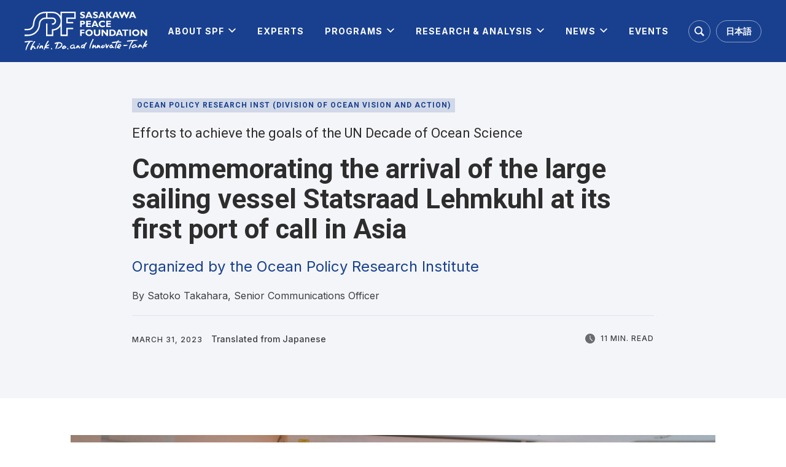

--- FILE ---
content_type: text/html; charset=UTF-8
request_url: https://www.spf.org/en/spfnews/information/20230331_01.html
body_size: 23765
content:


<!doctype html>
<html lang="en">
<head>
	<meta charset="UTF-8">
	<meta name="viewport" content="width=1280">
	<meta name="keywords" content="THE SASAKAWA PEACE FOUNDATION">
	<meta name="description" content="THE SASAKAWA PEACE FOUNDATION">
	<title>Commemorating the arrival of the large sailing vessel Statsraad Lehmkuhl at its first port of call in Asia | News-Information | THE SASAKAWA PEACE FOUNDATION</title>
	<meta property="og:title" content="Commemorating the arrival of the large sailing vessel Statsraad Lehmkuhl at its first port of call in Asia" />
<meta property="og:type" content="website" />
<meta property="og:description" content="" />
<meta property="og:url" content="https://www.spf.org/en/spfnews/information/20230331_01.html" />
<meta property="og:image" content="https://www.spf.org/en/global-image/page/37075-ogp-20230330130221.jpg" />
<meta property="og:site_name" content="THE SASAKAWA PEACE FOUNDATION" />

<meta name="twitter:card" content="summary_large_image" />
<meta name="twitter:title" content="Commemorating the arrival of the large sailing vessel Statsraad Lehmkuhl at its first port of call in Asia" />
<meta name="twitter:description" content="" />
<meta name="twitter:image" content="https://www.spf.org/en/global-image/page/37075-ogp-20230330130221.jpg" />
<meta name="twitter:url" content="https://www.spf.org/en/spfnews/information/20230331_01.html" />

<meta name="format-detection" content="telephone=no" />

  <link rel="icon" href="https://www.spf.org/en/global-image/site/favicon.ico" type="image/vnd.microsoft.icon" />
<link rel="shortcut icon" href="https://www.spf.org/en/global-image/site/favicon.ico" type="image/vnd.microsoft.icon"  />
<style type="text/css">
.clearfix:after{display:block;clear:both;height:0;visibility:hidden;content:".";line-height:0}.clearfix{display:inline-table;min-height:1%} * html .clearfix{height:1%}.clearfix{display:block}.coln{display:-ms-flexbox;display:flex;flex-wrap:wrap}.coln .box1,.coln .box2,.coln .box3,.coln .box4,.coln .box5,.coln .box6,.coln .box7,.coln .box8,.coln .box9{box-sizing:border-box;flex-grow:0;flex-shrink:0;display:flex;word-wrap:break-word}.coln .containerInner{max-width:100%}.coln .columnWrapper{display:flex;width:100%;box-sizing:border-box}#items .coln .box1,#items .coln .box2,#items .coln .box3,#items .coln .box4,#items .coln .box5,#items .coln .box6,#items .coln .box7,#items .coln .box8,#items .coln .box9{position:relative}#items .coln .containerInner{min-height:60px;max-width:100%;position:static !important}.col_sp{flex-wrap:wrap}.bcontainer-coln .bcontainer-inner{box-sizing:border-box;overflow:hidden}.col_sp .columnWrapper{flex-wrap:wrap}.col_sp.coln2.type1>div{width:100%}.col_sp.coln2.type1 .columnWrapper>div{width:100%}.col_sp.coln2.type2>div{width:50%}.col_sp.coln2.type2 .columnWrapper>div{width:50%}.bcontainer-type5 .col_sp.coln2>div,.bcontainer-type6 .col_sp.coln2>div,.bcontainer-type7 .col_sp.coln2>div,.bcontainer-type8 .col_sp.coln2>div{width:100%}.col_sp.coln3.type1>div{width:100%}.col_sp.coln3.type1 .columnWrapper>div{width:100%}.col_sp.coln3.type2>div{width:33.3333%}.col_sp.coln3.type2 .columnWrapper>div{width:33.3333%}.bcontainer-type5 .col_sp.coln3>div,.bcontainer-type6 .col_sp.coln3>div,.bcontainer-type7 .col_sp.coln3>div,.bcontainer-type8 .col_sp.coln3>div{width:100%}.col_sp.coln4.type1>div{width:100%}.col_sp.coln4.type1 .columnWrapper>div{width:100%}.col_sp.coln4.type2>div{width:50%}.col_sp.coln4.type2 .columnWrapper>div{width:50%}.col_sp.coln4.type3>div{width:25%}.col_sp.coln4.type3 .columnWrapper>div{width:25%}.bcontainer-type5 .col_sp.coln4>div,.bcontainer-type6 .col_sp.coln4>div,.bcontainer-type7 .col_sp.coln4>div,.bcontainer-type8 .col_sp.coln4>div{width:100%}.col_sp.coln5.type1>div{width:100%}.col_sp.coln5.type1 .columnWrapper>div{width:100%}.col_sp.coln5.type2>div{width:20%}.col_sp.coln5.type2 .columnWrapper>div{width:20%}.bcontainer-type5 .col_sp.coln5>div,.bcontainer-type6 .col_sp.coln5>div,.bcontainer-type7 .col_sp.coln5>div,.bcontainer-type8 .col_sp.coln5>div{width:100%}.col_sp.coln6.type1>div{width:100%}.col_sp.coln6.type1 .columnWrapper>div{width:100%}.col_sp.coln6.type2>div{width:50%}.col_sp.coln6.type2 .columnWrapper>div{width:50%}.col_sp.coln6.type3>div{width:33.33333%}.col_sp.coln6.type3 .columnWrapper>div{width:33.33333%}.col_sp.coln6.type4>div{width:16.66666%}.col_sp.coln6.type4 .columnWrapper>div{width:16.66666%}.bcontainer-type5 .col_sp.coln6>div,.bcontainer-type6 .col_sp.coln6>div,.bcontainer-type7 .col_sp.coln6>div,.bcontainer-type8 .col_sp.coln6>div{width:100%}.col_sp.coln7.type1>div{width:100%}.col_sp.coln7.type1 .columnWrapper>div{width:100%}.col_sp.coln7.type2>div{width:14.28571%}.col_sp.coln7.type2 .columnWrapper>div{width:14.28571%}.bcontainer-type5 .col_sp.coln7>div,.bcontainer-type6 .col_sp.coln7>div,.bcontainer-type7 .col_sp.coln7>div,.bcontainer-type8 .col_sp.coln7>div{width:100%}.col_sp.coln8.type1>div{width:100%}.col_sp.coln8.type1 .columnWrapper>div{width:100%}.col_sp.coln8.type2>div{width:50%}.col_sp.coln8.type2 .columnWrapper>div{width:50%}.col_sp.coln8.type3>div{width:25%}.col_sp.coln8.type3 .columnWrapper>div{width:25%}.col_sp.coln8.type4>div{width:12.5%}.col_sp.coln8.type4 .columnWrapper>div{width:12.5%}.bcontainer-type5 .col_sp.coln8>div,.bcontainer-type6 .col_sp.coln8>div,.bcontainer-type7 .col_sp.coln8>div,.bcontainer-type8 .col_sp.coln8>div{width:100%}.bcontainer-fix-window{display:flex}.bcontainer-fix-window .bcontainer-inner{width:100%}.bcontainer-fix-window .bcontainer-inner{min-height:100vh;align-items:center;display:flex}.bcontainer-fix-window .bcontainer-inner .coln{width:100%}.col1{width:100%}.col1 .box1{width:100%}.col2-1{}.col2-1 .box1{float:left;width:50%}.col2-1 .box2{float:right;width:50%}.col2-4{}.col2-4 .box1{float:left;width:23%}.col2-4 .box2{float:right;width:77%}.col2-5{}.col2-5 .box1{float:left;width:77%}.col2-5 .box2{float:right;width:23%}.col2-2{}.col2-2 .box1{float:left;width:33%}.col2-2 .box2{float:right;width:67%}.col2-3{}.col2-3 .box1{float:left;width:67%}.col2-3 .box2{float:right;width:33%}.col2-6{}.col2-6 .box1{float:left;width:38%}.col2-6 .box2{float:right;width:62%}.col2-7{}.col2-7 .box1{float:left;width:62%}.col2-7 .box2{float:right;width:38%}.col2-8{}.col2-8 .box1{float:right;width:100%}.col2-8 .box2{float:left;width:220px;margin-right:-100%}.col2-8 .box1 .page{width:100%}.col2-9{}.col2-9 .box1{float:left;width:100%;margin-right:-100%}.col2-9 .box2{float:right;width:220px}.col3-1{}.col3-1 .box1{float:left;width:calc(100% / 3)}.col3-1 .box2{float:left;width:calc(100% / 3)}.col3-1 .box3{float:right;width:calc(100% / 3)}.col3-2{}.col3-2 .box1{float:left;width:25%}.col3-2 .box2{float:left;width:50%}.col3-2 .box3{float:right;width:25%}.col3-3{}.col3-3 .box1{float:left;width:25%}.col3-3 .box2{float:left;width:25%}.col3-3 .box3{float:right;width:50%}.col3-4{}.col3-4 .box1{float:left;width:50%}.col3-4 .box2{float:left;width:25%}.col3-4 .box3{float:right;width:25%}.col3-5{}.col3-5 .box1{float:left;width:100%}.col3-5 .box2{float:left;width:220px;margin-left:-100%}.col3-5 .box3{float:left;width:220px;margin-left:-220px}.col3-5 .box1 .page{width:100%}.col4{}.col4 .box1{float:left;width:25%}.col4 .box2{float:left;width:25%}.col4 .box3{float:left;width:25%}.col4 .box4{float:right;width:25%}.bTtl{}.bTtl h1,.bTtl h2,.bTtl h3,.bTtl h4,.bTtl h5,.bTtl h6{}.bSubTtl{}.bSubTtl h1,.bSubTtl h2,.bSubTtl h3,.bSubTtl h4,.bSubTtl h5,.bSubTtl h6{line-height:normal}.bTtlBg{}.bTtlBg h1,.bTtlBg h2,.bTtlBg h3,.bTtlBg h4,.bTtlBg h5,.bTtlBg h6{}.bTxt{}.bTxt p{margin:0;padding:0}.bImg{text-align:center}.bImg img{width:100%}.bImg p.imgCap{padding-top:5px;font-weight:bold;text-align:center}.bImgOrg{overflow:hidden}.bLine{}.bLine hr{}.bLineBorderNone{font-size:0.1em;line-height:0.1em;width:100%}.bLineBorderNone hr{display:none}.bTableS .btable,.bTableS .btable th,.bTableS .btable td{box-sizing:border-box}.bTableS .btable{width:100%;border-collapse:collapse;border-spacing:0;border-top:1px solid #DDD;border-left:1px solid #DDD}.bTableS.layout_fix .btable{table-layout:fixed}.bTableS .btable th,.bTableS .btable td{padding:5px;text-align:left;vertical-align:top;border-right:1px solid #DDD;border-bottom:1px solid #DDD}.bTableS .btable th{font-weight:normal}.bTableS .btable th.center,.bTableS .btable td.center{text-align:center}.bTableS .btable th.right,.bTableS .btable td.right{text-align:right}.bTableS .btable th.middle,.bTableS .btable td.middle{vertical-align:middle}.bTableS .btable th.bottom,.bTableS .btable td.bottom{vertical-align:bottom}.bTableS .btable th.nowrap,.bTableS .btable td.nowrap{white-space:nowrap}.bTableS.splayout .has_shadow{position:relative;overflow:hidden}.bTableS.splayout .has_shadow.right:after{content:"";position:absolute;z-index:1;top:0;right:0;height:100%;width:0px;box-shadow:0 0 10px 2px rgba(0, 0, 0, 0.5)}.bTableS.splayout .has_shadow.left:before{content:"";position:absolute;z-index:1;top:0;left:0;height:100%;width:0px;box-shadow:0 0 10px 2px rgba(0, 0, 0, 0.5)}.bTableS.splayout .has_scroll{overflow-x:auto}.bTableS.splayout .has_scroll .btable{white-space:nowrap;table-layout:auto}.bHtmlDummy .gridBox{overflow:hidden}.bHtmlDummy .gridLayout{margin-right:-10px;margin-top:-10px;display:-ms-grid;display:grid;-ms-grid-columns:calc(100% / 3) calc(100% / 3) calc(100% / 3);grid-template-columns:calc(100% / 3) calc(100% / 3) calc(100% / 3);-ms-grid-rows:100px 100px;grid-template-rows:100px 100px;background-color:#F90;color:#444}.bHtmlDummy .box{background-color:#444;color:#fff;border-radius:5px;font-size:150%;padding:20px;margin-right:10px;margin-top:10px;display:flex}.bHtmlDummy .a{-ms-grid-column:1;grid-column:1;-ms-grid-row:1;grid-row:1}.bHtmlDummy .b{-ms-grid-column:2;grid-column:2;-ms-grid-row:1;grid-row:1}.bHtmlDummy .c{-ms-grid-column:1;-ms-grid-column-span:2;grid-column:1/3;-ms-grid-row:2;grid-row:2}.bHtmlDummy .d{-ms-grid-column:3;grid-column:3;-ms-grid-row:1;-ms-grid-row-span:2;grid-row:1/3;align-items:center;justify-content:center}.bImgbtn{overflow:hidden}.bImgbtn img{vertical-align:bottom}.bImgTxt{overflow:hidden}.bImgTxt .bImgTxtLeft{float:left;text-align:center}.bImgTxt .bImgTxtLeft img{width:100%}.bImgTxt .bImgTxtLeft p.imgCap{}.bImgTxt .bImgTxtRight{}.bImgTxt .bImgTxtRight p{}.bTxtImg{}.bTxtImg .bTxtImgLeft{}.bTxtImg .bTxtImgLeft p{}.bTxtImg .bTxtImgRight{float:right;text-align:center;overflow:hidden}.bTxtImg .bTxtImgRight img{width:100%}.bTxtImg .bTxtImgRight p.imgCap{}.bVImgTxt{}.bVImgTxt .bVImgTxtImg img{width:100%}.bImgTtlTxt{}.bImgTtlTxt .bImgTtlTxtLeft{float:left}.bImgTtlTxt .bImgTtlTxtLeft img{width:100%}.bImgTtlTxt .bImgTtlTxtRight{}.bImgTtlTxt .bImgTtlTxtRight h5{}.bImgTtlTxt .bImgTtlTxtRight p{}.bVImgTtlTxt{}.bVImgTtlTxt .bVImgTtlTxtImg img{width:100%}.bVImgTtlTxt2{overflow:hidden}.bVImgTtlTxt2 .bVImgTtlTxt2Img img{width:100%}.bVImgTtlTxt2 .bVImgTtlTxt2Left{float:left;width:50%}.bVImgTtlTxt2 .bVImgTtlTxt2Right{float:right;width:50%}.spLayout .bVImgTtlTxt2Left{float:none;width:100%}.spLayout .bVImgTtlTxt2Right{float:none;width:100%}.spLayout .bVImgTtlTxt2Left div.bVImgTtlTxt2Inner{margin:0 0 30px 0}.spLayout .bVImgTtlTxt2Right div.bVImgTtlTxt2Inner{margin:0}.bVImgTtlTxt2Scroller{width:3000px;overflow:hidden}.bVImgTtlTxt2Scroller ul{list-style:none;list-style-position:outside}.bVImgTtlTxt2Scroller li{width:480px;display:inline;float:left}.containerInner .bVImgTtlTxt2Scroller li a span{border:none}.bImgTtlTxt2{overflow:hidden}.bImgTtlTxt2Left{float:left;width:50%}.bImgTtlTxt2Right{float:right;width:50%}.bImgTtlTxt2 .bImgTtlTxt2Img{float:left}.bImgTtlTxt2 .bImgTtlTxt2Img img{width:100%}.spLayout .bImgTtlTxt2Left{float:none;width:100%}.spLayout .bImgTtlTxt2Right{float:none;width:100%;}.spLayout .bImgTtlTxt2Left div.bImgTtlTxt2Inner{margin:0 0 20px 0}.spLayout .bImgTtlTxt2Right div.bImgTtlTxt2Inner{margin:0}.bImgTtlTxt2Scroller{width:3000px;overflow:hidden}.bImgTtlTxt2Scroller ul{list-style:none;list-style-position:outside}.bImgTtlTxt2Scroller li{width:480px;display:inline;float:left}.bImgTtlTxt2Scroller li img{width:100%}.containerInner .bImgTtlTxt2Scroller li a span{border:none}.bImg2Txt2{overflow:hidden}.bImg2Txt2 p.imgCap{text-align:center}.bImg2Txt2 p{text-align:left}.bImg2Txt2 .bImg2Txt2Left{float:left;width:50%}.bImg2Txt2 .bImg2Txt2Left img{width:100%}.bImg2Txt2 .bImg2Txt2Right{float:right;width:50%}.bImg2Txt2 .bImg2Txt2Right img{width:100%}.spLayout .bImg2Txt2Left{float:none;width:100%}.spLayout .bImg2Txt2Right{float:none;width:100%}.spLayout .bImg2Txt2Left div.bImg2Txt2Inner{margin:0 0 30px 0}.spLayout .bImg2Txt2Right div.bImg2Txt2Inner{margin:0}.bImg2Txt2Scroller{width:3000px;overflow:hidden}.bImg2Txt2Scroller ul{list-style:none;list-style-position:outside}.bImg2Txt2Scroller li{width:480px;display:inline;float:left}.bImg2Txt2Scroller li img{width:100%}.containerInner .bImg2Txt2Scroller li a span{border:none}.bImg2Txt2 .pointer span{margin-right:5px}.bImg2Txt2 .pointer span:last-child{margin-right:0}.bImg3Txt3{overflow:hidden}.bImg3Txt3 img{width:100%}.bImg3Txt3 p.imgCap{}.bImg3Txt3 p{margin:0;text-align:left}.bImg3Txt3 .bImg3Txt3Left{float:left;width:33.333333%}.bImg3Txt3 .bImg3Txt3Center{float:left;width:33.333333%}.bImg3Txt3 .bImg3Txt3Right{float:right;width:33.333333%}.bImg3Txt3.spLayout .bImg3Txt3Left{float:none;width:100%}.bImg3Txt3.spLayout .bImg3Txt3Center{float:none;width:100%}.bImg3Txt3.spLayout .bImg3Txt3Right{float:none;width:100%}.bImg3Txt3.spLayout .bImg3Txt3Left div.bImg3Txt3Inner{margin:0 0 30px}.bImg3Txt3.spLayout .bImg3Txt3Center div.bImg3Txt3Inner{margin:0 0 30px}.bImg3Txt3.spLayout .bImg3Txt3Right div.bImg3Txt3Inner{margin:0}.bImg3Txt3Scroller{width:3000px;overflow:hidden}.bImg3Txt3Scroller ul{list-style:none;list-style-position:outside}.bImg3Txt3Scroller li{width:480px;display:inline;float:left}.bImg3Txt3Scroller li img{width:100%}.containerInner .bImg3Txt3Scroller li a span{border:none}.bImg3Txt3 .pointer span{margin-right:5px}.bImg3Txt3 .pointer span:last-child{margin-right:0}.bPdf{}.bPdf .bPdfLeft{float:left;width:26px}.bPdf .bPdfLeft img{}.bPdf .bPdfRight{margin-left:47px}.bPdf .bPdfRight p{}.bList2{}.bImgttl{overflow:hidden}.bImgttl h1,.bImgttl h2,.bImgttl h3,.bImgttl h4,.bImgttl h5,.bImgttl h6{margin:0;padding:0;display:block;text-indent:-9999px;font-size:0.1em;line-height:0.1em;background-position:0 0;background-repeat:no-repeat}.bImgttlSp h1,.bImgttlSp h2,.bImgttlSp h3,.bImgttlSp h4,.bImgttlSp h5,.bImgttlSp h6{margin:0;padding:0;display:block}.bImgttlSp h1 img,.bImgttlSp h2 img,.bImgttlSp h3 img,.bImgttlSp h4 img,.bImgttlSp h5 img,.bImgttlSp h6 img{width:100%}.bItems{}.bItems ol{list-style-position:outside}.bItems ol li{}.bItems ol li:last-child{margin-bottom:0}.ttlBorderColor{border-color:#DDD}.bTtlS{font-size:16px !important}.bTtlS img{vertical-align:bottom}.bTtlS.type1 .inner{display:inline-flex;align-items:center}.bTtlS.type1 .inner .iconAreaOuter img{max-height:100%}.bTtlS.type1 .inner .title{font-size:1.8em;color:#333;font-weight:normal;line-height:1.4em;margin-top:0;margin-bottom:0;margin-left:17px}.bTtlS.type1 .inner .noIcon .title{margin-left:0}.bTtlS.type1 .inner .subtext{font-size:1em;color:#666;font-weight:normal;line-height:1.4em;margin-bottom:.25em;margin-bottom:0;margin-left:18px}.bTtlS.type1 .inner .noIcon .subtext{margin-left:0}.bTtlS.type2 .inner{display:block}.bTtlS.type2 .inner .title{font-size:1.8em;color:#333;font-weight:normal;line-height:1.4em;border-bottom:2px solid #DDD;padding-bottom:.5em}.bTtlS.type2 .inner .subtext{font-size:1em;color:#999;font-weight:normal;line-height:1.4em;margin-top:16px}.bTtlS.type3 .inner{display:inline-block;vertical-align:bottom}.bTtlS.type3 .inner .ttlAreaWrapper{width:100%;border-left:5px solid #000}.bTtlS.type3 .inner .title{font-size:1.8em;color:#333;font-weight:normal;padding-top:5px;padding-bottom:0;padding-left:23px}.bTtlS.type3 .inner .subtext{font-size:1em;color:#999;line-height:1.4em;padding-top:10px;padding-left:24px}.bTtlS.type4 .inner{display:inline-flex;align-items:center}.bTtlS.type4 .inner .iconAreaOuter img{max-height:100%}.bTtlS.type4 .inner .title{font-size:1.8em;color:#333;font-weight:normal;line-height:1.4em;padding-top:0;padding-bottom:0;padding-left:15px}.bTtlS.type4 .inner .noIcon .title{margin-left:0}.bTtlS.type4 .inner .subtext{font-size:.8em;color:#999;font-weight:normal;line-height:1.4em;padding-top:5px;padding-bottom:0;padding-left:16px}.bTtlS.type4 .inner .noIcon .subtext{margin-left:0}.bTtlS.type5 .inner{display:flex;align-items:center;border-bottom:2px solid #DDD;padding-bottom:1em}.bTtlS.type5 .inner .iconAreaOuter img{max-height:100%}.bTtlS.type5 .inner .ttlAreaWrapper{display:inline-flex;align-items:center}.bTtlS.type5 .inner .title{font-size:1.8em;color:#333;font-weight:normal;line-height:1.4em;margin-left:17px}.bTtlS.type5 .inner .subtext{font-size:1em;color:#999;font-weight:normal;line-height:1.4em;margin-left:15px}.bTtlS.type6{padding-bottom:2px}.bTtlS.type6 .inner{display:flex;align-items:center;border-bottom:2px dotted #DDD}.bTtlS.type6 .inner .ttlAreaWrapper{display:inline-flex;align-items:center;position:relative;padding-bottom:1em;border-bottom:6px solid #333;bottom:-4px}.bTtlS.type6 .inner .title{font-size:1.8em;color:#333;font-weight:normal;line-height:1.4em}.bTtlS.type6 .inner .subtext{font-size:1em;color:#999;font-weight:normal;line-height:1.4em;margin-left:15px}.bTtlS.type7 .inner{display:block;text-align:center}.bTtlS.type7 .inner .ttlAreaWrapper{display:inline-block;vertical-align:bottom}.bTtlS.type7 .inner .ttlAreaWrapper .title{padding-left:3em;padding-right:3em;font-size:1.8em;color:#333;font-weight:normal;line-height:1.4em;border-bottom:2px solid #DDD;padding-bottom:10px}.bTtlS.type7 .inner .ttlAreaWrapper .subtext{font-size:1em;color:#999;font-weight:normal;line-height:1.4em;margin-top:15px}.bTtlS.type8 .inner{display:block;text-align:center}.bTtlS.type8 .inner .ttlAreaWrapper{display:inline-block;vertical-align:bottom;padding:20px 70px 20px 70px;border:3px solid #666;background-color:#E6E6E6}.bTtlS.type8 .inner .title{font-size:1.8em;color:#333;font-weight:normal;line-height:1.4em}.bTtlS.type8 .inner .subtext{font-size:1em;color:#666;font-weight:normal;line-height:1.4em;margin-top:5px}.bTtlS.type9 .inner{display:block;text-align:center}.bTtlS.type9 .inner .ttlAreaWrapper{display:inline-block;vertical-align:bottom}.bTtlS.type9 .inner .title{font-size:1.8em;color:#333;font-weight:normal;line-height:1.4em;padding:15px 25px;border:3px solid #666;background-color:#E6E6E6;display:inline-block;vertical-align:bottom}.bTtlS.type9 .inner .subtext{font-size:1em;color:#999;font-weight:normal;line-height:1.4em;margin-top:1em}.bTtlS.type10 .inner{display:block;text-align:center}.bTtlS.type10 .inner .ttlAreaWrapper{display:inline-block;vertical-align:bottom}.bTtlS.type10 .inner .title{font-size:1.8em;color:#333;font-weight:normal;line-height:1.4em;margin-bottom:1em}.bTtlS.type10 .inner .subtext{font-size:1em;color:#999;font-weight:normal;line-height:1.4em;padding:8px 12px;border:2px solid #666;background-color:#E6E6E6;display:inline-block;vertical-align:bottom}.bTtlS.type11 .inner{display:block;text-align:center}.bTtlS.type11 .inner .ttlAreaWrapper{display:inline-block;vertical-align:bottom}.bTtlS.type11 .inner .ttlAreaWrapper .title:after{content:"";display:block;width:20px;margin:.6em auto 0 auto;border-bottom-width:4px;border-bottom-style:solid;border-bottom-color:#000;color:#000}.bTtlS.type11 .inner .title{font-size:1.8em;color:#333;font-weight:normal;line-height:1.4em}.bTtlS.type11 .inner .subtext{font-size:1em;color:#999;font-weight:normal;line-height:1.4em;margin-top:1.3em}.bTtlS.type12 .inner{display:block;text-align:center;overflow:hidden}.bTtlS.type12 .inner .ttlAreaWrapper{display:inline-block;vertical-align:bottom;padding-left:2em;padding-right:2em;max-width:calc(100% - 8em);position:relative}.bTtlS.type12 .inner .ttlAreaWrapper:before{position:absolute;top:50%;right:100%;content:'';width:400%;height:1px;background-color:#CCC}.bTtlS.type12 .inner .ttlAreaWrapper:after{position:absolute;top:50%;left:100%;content:'';width:400%;height:1px;background-color:#CCC}.bTtlS.type12 .inner .title{font-size:1.8em;color:#333;font-weight:normal;line-height:1.4em}.bTtlS.type12 .inner .subtext{font-size:1em;color:#999;font-weight:normal;line-height:1.4em;margin-top:.5em}.bTtlS.type13 .inner{display:block;text-align:center}.bTtlS.type13 .inner .ttlAreaWrapper{display:inline-block;vertical-align:bottom}.bTtlS.type13 .inner .title{font-size:1.8em;color:#333;font-weight:normal;line-height:1.4em;padding:10px 25px;border:3px solid #666;background-color:#E6E6E6}.bTtlS.type13 .inner .subtext{font-size:1em;color:#999;font-weight:normal;line-height:1.4em;margin-bottom:1em}.bTtlS.type14{text-align:center;padding-top:.5em}.bTtlS.type14 .inner{display:inline-block}.bTtlS.type14 .inner .ttlAreaWrapper{text-align:center;border-right:3px solid #000;border-bottom:3px solid #000;border-left:3px solid #000}.bTtlS.type14 .inner .ttlAreaWrapper .title{padding:20px 20px 20px 20px;margin-top:-0.6em;font-size:1.8em;color:#333;font-weight:normal;line-height:1.4em}.bTtlS.type14 .inner .ttlAreaWrapper .subtext{top:-.6em;position:relative;overflow:hidden;margin:0 -3px 0 -3px;display:flex;flex-direction:row;align-items:center;justify-content:center;text-align:center;font-size:1em;color:#999;font-weight:normal;line-height:1.4em}.bTtlS.type14 .inner .ttlAreaWrapper .subtext:before,.bTtlS.type14 .inner .ttlAreaWrapper .subtext:after{content:"";flex-grow:1;position:relative;top:50%;display:block;border-top:3px solid #000}.bTtlS.type14 .inner .ttlAreaWrapper .subtext:before{margin-right:10px}.bTtlS.type14 .inner .ttlAreaWrapper .subtext:after{margin-left:10px}.bTtlS.type15 .inner{display:block;text-align:center}.bTtlS.type15 .inner .ttlAreaWrapper{display:inline-flex;align-items:stretch;text-align:left;border:2px solid #666;box-sizing:border-box}.bTtlS.type15 .inner .title{display:flex;align-items:center;font-size:1.8em;color:#333;padding:8px 15px;font-weight:normal;line-height:1.4em;word-wrap:break-word;word-break:break-all}.bTtlS.type15 .inner .subtext{display:flex;align-items:center;font-size:1.8em;color:#FFF;background-color:#000;padding:8px 15px;font-weight:normal;line-height:1.4em;word-wrap:break-word;word-break:break-all}.bTtlS.type16 .inner{display:block;text-align:center}.bTtlS.type16 .inner .ttlAreaWrapper{display:inline-block;vertical-align:bottom;padding:0 70px;border-left:3px solid #666;border-right:3px solid #666}.bTtlS.type16 .inner .title{font-size:1.8em;color:#333;font-weight:normal;line-height:1.4em}.bTtlS.type16 .inner .subtext{font-size:1em;color:#666;font-weight:normal;line-height:1.4em}.bTtlS.type17 .inner{display:block;text-align:center}.bTtlS.type17 .inner .ttlAreaWrapper{display:inline-block;vertical-align:bottom;padding:0 70px;border-left:3px solid #666;border-right:3px solid #666}.bTtlS.type17 .inner .title{font-size:1.8em;color:#333;font-weight:normal;line-height:1.4em}.bTtlS.type17 .inner .subtext{font-size:1em;color:#666;font-weight:normal;line-height:1.4em}.bImgS{overflow:hidden}.bImgS .inner{position:relative;overflow:hidden}.bImgS .inner img{width:100%;margin:0 auto}.bImgS.original .inner,.bImgS.fixsize .inner{display:inline-block}.bImgS.align_left .inner,.bImgS .align_left .inner{}.bImgS.align_center{text-align:center}.bImgS.align_right{text-align:right}.bImgS ._img,.bImgS ._img_hover{display:block}.bImgS .inner a{position:relative;display:block}.bImgS.original .inner a,.bImgS.fixsize .inner a{display:inline-block;width:100%;vertical-align:top}.bImgS.noeffect .inner ._img_hover{display:none;opacity:0 !important}.bImgS.noeffect .inner.on ._img{opacity:0 !important}.bImgS.noeffect .inner.on ._img_hover{display:block;opacity:1 !important}.bImgS ._img_hover{position:absolute;top:0;opacity:0;right:0;left:0}.bImgS.fade .inner{-webkit-mask-image:url([data-uri])} @keyframes bimgS_fadeIn{from{opacity:0 } to{opacity:1 } }@keyframes bimgS_fadeOut{from{opacity:1 } to{opacity:0 ;display:none} }.bImgS .inner .caption{color:#333;background-color:transparent;left:0;margin:auto;position:absolute;right:0;top:auto;bottom:0;padding:10px 0}.bImgS .inner .caption.align_left{text-align:left}.bImgS .inner .caption.align_center{text-align:center}.bImgS .inner .caption.align_right{text-align:right}.bImgS .inner .caption.top{top:0;bottom:auto}.bMovieS{position:relative}.bMovieS .inner{height:100%}.bMovieS .bcu_video_o{height:100%}.bMovieS .bcu_video_i{height:100%;cursor:pointer;position:relative}.bMovieS .bcu_video_i .bcu_popup_trigger{display:block;position:relative}.bMovieS .bcu_video_i .bcu_video_main{height:100%}.bMovieS .bcu_video_i iframe{width:100%;height:100%;vertical-align:top}#contentsAreaSection .bMovieS .icon-play-box,.bMovieS .icon-play-box{display:flex;background-color:rgba(31,31,31,0.8);position:absolute;left:50%;top:50%;width:68px;height:48px;margin-left:-34px;margin-top:-24px;align-items:center;justify-content:center;border-radius:20%}#contentsAreaSection .bMovieS .icon-play-box:hover,.bMovieS .icon-play-box:hover{background-color:rgba(0,171,255,0.8)}#contentsAreaSection .bMovieS .icon-play-box .icon-play,.bMovieS .icon-play-box .icon-play{color:#FFF;font-size:20px}.bCustomS{overflow:hidden}.bCustomS_sp{overflow:hidden}.bCustomS-inner>div,.bCustomS-inner .col0-inner>div,.bCustomS-inner .col1-inner>div,.bCustomS-inner .col2-inner>div{position:relative}.bCustomS-inner .col1-inner{position:relative}.bCustomS-inner>.col1,.bCustomS-inner>.col2{flex-grow:0;flex-shrink:0}.bCustomS .bcu_is_admin{min-height:20px}.bCustomS .bsu-handler-click{cursor:pointer}.bCustomS .bTtl{width:auto}.bcu_title h1,.bcu_title h2,.bcu_title h3,.bcu_title h4,.bcu_title h5,.bcu_title h6{font-weight:normal;line-height:1.3em;overflow:hidden}.bCustomS .bcu_link>a,.bCustomS .bcu_link span{box-sizing:border-box;display:block}.bCustomS .bcu_link span img{display:inline;vertical-align:middle;border:none;position:absolute;top:50%;transform:translateY(-50%)}.bCustomS .bcu_link span img.icon-hover{display:none}.bCustomS .bcu_link_inner span.bcu_link_content{position:relative}#contentsArea .bCustomS .bcu_link>a:hover span img,.bCustomS .bcu_link>a:hover span img{border:none;opacity:1}.bCustomS .bcu_link>a:hover span img.icon-normal{display:none}.bCustomS .bcu_link>a:hover span img.icon-hover{display:inline}#contentsArea .bCustomS .bcu_link>a,.bCustomS .bcu_link>a{text-decoration:none}.bCustomS .bcu_image .bcu_inner{overflow:hidden;vertical-align:top}.bCustomS .bcu_image a.bcu_inner{display:block;text-decoration:none}.bCustomS .bcu_image .bcu_inner img{box-sizing:border-box;vertical-align:top}.bCustomS .bcu_image .bcu_inner .bcu_caption_box{display:block}.bCustomS .bcu_video .bcu_video_o{height:100%}.bCustomS .bcu_video .bcu_video_i{height:100%;cursor:pointer;position:relative}.bCustomS .bcu_video .bcu_video_i .bcu_popup_trigger{display:block}.bCustomS .bcu_video .bcu_video_i .bcu_video_main{height:100%}.bCustomS .bcu_video_i iframe{width:100%;height:100%;vertical-align:top}#contentsAreaSection .bCustomS .icon-play-box,.bCustomS .icon-play-box{display:flex;background-color:rgba(31,31,31,0.8);position:absolute;left:50%;top:50%;width:68px;height:48px;margin-left:-34px;margin-top:-24px;align-items:center;justify-content:center;border-radius:20%}#contentsAreaSection .bCustomS .icon-play-box .icon-play,.bCustomS .icon-play-box .icon-play{color:#FFF;font-size:20px}#items a.bcu_link,#items .bcu_link a{overflow:visible}.bGrid{width:100%;position:relative;overflow:hidden;box-sizing:border-box}.bGrid-inner{padding-bottom:100%;width:100%;transition:background-color .3s ease-out 0s}.bGrid-main{width:100%;height:100%;position:absolute;display:flex;align-items:center;overflow:auto}.bGrid-content{width:100%;box-sizing:border-box;max-height:100%}.bGrid.hover .bGrid-inner{background-color:rgba(255, 255, 255, .2)}.bGrid .bTtl{width:auto}.bGrid .bCU_imgBox{display:inline-block}.bGrid .bCU_imgHover:hover{opacity:1 !important}.bGrid .bgridIframeBox{width:100%}.bGrid .bgridIframeBox iframe{width:100%;height:100%}.bGrid_cf:before,.bGrid_cf:after{content:"";display:table}.bGrid_cf:after{clear:both}.bGrid_cf{zoom:1}.bcu_title h1,.bcu_title h2,.bcu_title h3,.bcu_title h4,.bcu_title h5,.bcu_title h6{font-weight:normal;line-height:1.3em;overflow:hidden}.bGrid .bcu_link>a,.bGrid .bcu_link span{box-sizing:border-box;display:block}.bGrid .bcu_link span img{display:inline;vertical-align:middle;border:none;position:absolute;top:50%;transform:translate3d(0, -50%, 0)}.bGrid .bcu_link span img.icon-hover{display:none}.bGrid .bcu_link_inner span.bcu_link_content{position:relative}#contentsArea .bGrid .bcu_link>a:hover span img{border:none;opacity:1}.bGrid .bcu_link>a:hover span img.icon-normal{display:none}.bGrid .bcu_link>a:hover span img.icon-hover{display:inline}.bGrid .bcu_image .bcu_inner{overflow:hidden}.bGrid .bcu_image a.bcu_inner{display:block;text-decoration:none}.bGrid .bcu_image .bcu_inner img{box-sizing:border-box}.bGrid .bcu_image .bcu_inner .bcu_caption_box{display:block}.bGrid .bcu_video .bcu_video_o{height:100%}.bGrid .bcu_video .bcu_video_i{height:100%;cursor:pointer;position:relative}.bGrid .bcu_video .bcu_video_i .bcu_popup_trigger{display:block}.bGrid .bcu_video .bcu_video_i .bcu_video_main{height:100%}.bGrid .bcu_video_i iframe{width:100%;height:100%;vertical-align:top}#contentsAreaSection .bGrid .icon-play-box{display:flex;background-color:rgba(31,31,31,0.8);position:absolute;left:50%;top:50%;width:68px;height:48px;margin-left:-34px;margin-top:-24px;align-items:center;justify-content:center;border-radius:20%}#contentsAreaSection .bGrid .icon-play-box:hover{background-color:rgba(0,171,255,0.8)}#contentsAreaSection .bGrid .icon-play-box .icon-play{color:#FFF;font-size:20px}#items .bcu_link a{overflow:visible}.bPageTop{}.bPageTop p{}.bAnchor ul li.nobg a{background-image:none}.bAnchor .iconF span{padding-left:7px}.bAnchor ul li.imgBg{}.bAnchor ul li.imgBg a{padding:8px 12px 5px 12px}.bAnchorSide{}.bAnchorSide ul{list-style:none;white-space:nowrap}.bAnchorSide ul li{float:left}.bAnchorSide ul li.nobg a{background-image:none}.bAnchorSide .iconF span{padding-left:7px}.bAnchorSide ul li.imgBg{}.bAnchorSide ul li.imgBg a{display:block;padding:8px 25px 5px 25px}.bFlash{}.bFlash h5{}.bFlaDl{width:100%}.bFlaDl .bFlaDlLeft{}.bFlaDl .bFlaDlLeft p{margin:0;font-size:0.8em;line-height:1.4em}.bFlaDl .bFlaDlRight{margin:6px 0 0 0;width:160px}.bMap{}.bRssReader ul{list-style-position:outside}.bRssReader ul li{width:auto}.bRssReader ul li div{overflow:hidden;width:100%;box-sizing:border-box}.bRssReader ul li img{border:0;max-width:100%;float:none;box-sizing:border-box}.bRssReader ul li p{border:0;max-width:100%;float:none;box-sizing:border-box}.bRssReader li span{}.bRssReader li h3{}.bContact{}.bContact .err{background:#F2C0C0 !important}.bContact .errBox{margin:0 0 10px 0;padding:5px;background:#F2C0C0;color:#EA4333}.bContact p.bContactSend{}.bContact td .bContactInner table{border:none;padding:0}.bContact td .bContactInner table td{border:none;padding:0}.bContact td .bContactInner table td input{width:100%}.bContactContainer{width:210px}.bContactContainer table{width:205px}.bContactContainer table th.calhead{padding:3px 5px}.bContactContainer table .calweekdayrow th{padding:3px 5px;border-left:none}.bContactContainer table td{padding:3px 5px}.bContactSP .w100{width:100% !important;box-sizing:border-box !important}.bContactSP .err{background:#F2C0C0 !important}.bContactSP .errBox{padding:5px;background-color:#F2C0C0;color:#EA4333}.bContactSP .errBox ul{list-style:none}.bContactSP ul.errBox li{}.bContactSP .spImp{position:relative;padding:3px;vertical-align:text-bottom;color:#FFF;background-color:#F30;font-weight:bold;font-size:11px;border-radius:4px}.bContactSP .spfileIconPdf{margin-right:3px;padding:3px;vertical-align:text-bottom;color:#FFF;background-color:#D2242D;font-weight:bold;font-size:11px;border-radius:4px}.bContactSP .spfileIconXls{margin-right:3px;padding:3px;vertical-align:text-bottom;color:#FFF;background-color:#70B53E;font-weight:bold;font-size:11px;border-radius:4px}.bContactSP .spfileIconDoc{margin-right:3px;padding:3px;vertical-align:text-bottom;color:#FFF;background-color:#3289D0;font-weight:bold;font-size:11px;border-radius:4px}.bContactSP .spfileIconJpg{margin-right:3px;padding:3px;vertical-align:text-bottom;color:#FFF;background-color:#34ABE3;font-weight:bold;font-size:11px;border-radius:4px}.bContactSP .spfileIconGif{margin-right:3px;padding:3px;vertical-align:text-bottom;color:#FFF;background-color:#FF8000;font-weight:bold;font-size:11px;border-radius:4px}.bContactSP .spfileIconPng{margin-right:3px;padding:3px;vertical-align:text-bottom;color:#FFF;background-color:#FFBF00;font-weight:bold;font-size:11px;border-radius:4px}.bContactSP input{padding:5px;font-size:14px}.bContactSP li{}.bContactSP .radioList{list-style:none}.bContactSP ul{padding-top:5px;display:block}.bContactSP li{background:linear-gradient(to top, #F4F4F4, #E6E6E6);display:block;width:100%;box-sizing:border-box !important;padding:10px}.bContactSP li:first-child{border-radius:8px 8px 0 0 / 8px 8px 0 0}.bContactSP li:last-child{border-radius:0 0 8px 8px / 0 0 8px 8px}.bContactSP li label{}.bContactSP input[type="radio"]{width:auto;font-size:18px;margin:3px 0.5ex}.bContactSP .checkList{list-style:none}.bContactSP input[type="checkbox"]{width:auto;font-size:18px;margin:3px 0.5ex}.bContactSP .bContactBtn input.bContact_bBtnConf{-webkit-appearance:none;width:100%;position:relative;text-decoration:none !important;line-height:1em;font-weight:normal;cursor:pointer;border-radius:3px;border:0;color:#FFF;background-color:#345064;font-size:18px;padding:0;height:50px}.bContactSP .bContactBtn input[name="bContact_bBtnSend"]{-webkit-appearance:none;width:100%;position:relative;text-decoration:none !important;line-height:1em;font-weight:normal;cursor:pointer;border-radius:3px;border:0;color:#FFF;background-color:#345064;font-size:18px;padding:0;height:50px}.bContactSP .bContactBtn input.bContact_bBtnBack{margin-top:10px;-webkit-appearance:none;width:100%;position:relative;text-decoration:none !important;line-height:1em;font-weight:normal;cursor:pointer;border-radius:3px;border:0;color:#FFF;background-color:#B55D5E;font-size:18px;padding:0;height:50px}.bContactSP input[type="text"]{border:1px solid #DDD;width:200px;border-radius:4px}.bContactSP input[type="number"]{border:1px solid #DDD;border-radius:4px}.bContactSP input[type="tel"]{width:8em;border:1px solid #DDD;border-radius:4px}.bContactSP input[type="email"]{border:1px solid #DDD;width:100%;border-radius:4px;box-sizing:border-box !important}.bContactSP input[type="url"]{border:1px solid #DDD;width:100%;border-radius:4px;box-sizing:border-box !important}.bContactSP .time input{width:3em;text-align:center}.bContactSP textarea{-webkit-appearance:none;border:1px solid #DDD;width:100%;border-radius:4px;box-sizing:border-box !important}.bContactSP input#bctt_captcha{margin-top:5px}.bSiteMap{}.bSiteMap ul{list-style-position:outside}.bSiteMap ul li{}.bCategory{}.bCategory ul{list-style-position:outside}.bCategory ul li{}.extArticleText{font-size:1.125rem;}.extArticleText p{margin:0;padding:0;}.extArticleText a{color:#bd4b00;background-image:linear-gradient(90deg,#bd4b00 50%,hsla(0,0%,100%,0) 0);background-position:bottom;background-repeat:repeat-x;background-size:6px 1px;padding-bottom:2px;-webkit-transform:translateZ(0);transform:translateZ(0);transition:border-bottom .5s;}.extArticleText a:hover{border-bottom:1px solid #f05f00;color:#fc6c0c;transition:all .5s;background-image:none;}.extAImgTxt{}.extAImgTxt .bImgTxtLeft{float:left;text-align:center;width:50%!important;font-size:1.125rem!important;margin:0 30px 30px 0!important;}.extAImgTxt .bImgTxtLeft img{width:100%}.extAImgTxt .bImgTxtLeft p.imgCap{font-size:.875rem!important}.extAImgTxt .bImgTxtRight{font-size:1.125rem!important}.extAImgTxt .bImgTxtRight p{font-size:1.125rem!important}.extAImgTxt .bImgTxtRight a{color:#bd4b00;background-image:linear-gradient(90deg,#bd4b00 50%,hsla(0,0%,100%,0) 0);background-position:bottom;background-repeat:repeat-x;background-size:6px 1px;padding-bottom:2px;-webkit-transform:translateZ(0);transform:translateZ(0);transition:border-bottom .5s;}.extAImgTxt .bImgTxtRight a:hover{border-bottom:1px solid #f05f00;color:#fc6c0c;transition:all .5s;background-image:none;}.extATxtImg{}.extATxtImg .bTxtImgLeft{font-size:1.125rem!important}.extATxtImg .bTxtImgLeft p{font-size:1.125rem!important}.extATxtImg .bTxtImgRight{float:right;text-align:center;overflow:hidden;margin:0 0 30px 30px!important;width:50%!important}.extATxtImg .bTxtImgRight img{width:100%}.extATxtImg .bTxtImgRight p.imgCap{font-size:.875rem!important;padding:10px 0!important;}.extATxtImg .bTxtImgLeft a{color:#bd4b00;background-image:linear-gradient(90deg,#bd4b00 50%,hsla(0,0%,100%,0) 0);background-position:bottom;background-repeat:repeat-x;background-size:6px 1px;padding-bottom:2px;-webkit-transform:translateZ(0);transform:translateZ(0);transition:border-bottom .5s;}.extATxtImg .bTxtImgLeft a:hover{border-bottom:1px solid #f05f00;color:#fc6c0c;transition:all .5s;background-image:none;}.extARichTitle .post-content .quote .title{font-size:1.125rem!important;} a.linkInherit{color:inherit;text-decoration:inherit;} a.linkInherit:hover{color:inherit;text-decoration:inherit;}.marginBottom{margin-bottom:20px;} a.linkInherit{color:inherit;text-decoration:inherit;} a.linkInherit:hover{color:inherit;text-decoration:inherit;}.marginBottom{margin-bottom:20px;}.bCatList{position:relative}.bCatList ul{list-style-position:outside}.bCatList ul li:nth-last-of-type(1){margin-bottom:0}.bCatList ul li .bCatListDate{font-size:.8rem;font-weight:normal;line-height:1}.bCatList ul li .bCatListLabel{margin-left:-5px;margin-top:0}.bCatList ul li .bCatListLabel .bcatlabel{display:inline-flex;align-items:center;height:23px;margin-left:5px;margin-top:10px;padding:0 7px;font-size:.7rem;font-weight:normal;border:1px solid #DDD;line-height:1;border-radius:3px;box-sizing:border-box}.bCatList ul li .bCatListLabel .label_img{max-width:32px;max-height:23px;vertical-align:bottom;margin-left:5px;margin-top:5px}.bCatList ul li h5,.bCatList ul li .ttl{margin-top:10px;font-size:1rem;font-weight:bold}.bCatList ul li h5 img,.bCatList ul li .ttl img{vertical-align:middle}.bCatList ul li .bCatListTxt{margin-top:5px}.bCatList .bCatListScroller{width:9999px;overflow:hidden}.bCatList .bCatListScroller .bCatListRss{z-index:1}.bCatList .bCatListScroller ul{margin:0;padding:0;list-style:none;list-style-position:outside}.bCatList .bCatListScroller ul li{padding-left:0;background-image:none}.bCatList .bCatListScroller ul.bCatListul li{display:inline;float:left;margin:0;width:320px}.bCatList .bCatListScroller li img{width:100%;border:none}.bCatList .bCatListScroller li a span{border:none}.bCatList.spLayout ul li .bCatListDate{font-size:12px}.bCatList.spLayout ul li .bCatListLabel{margin-top:5px}.bCatList.spLayout ul li .bCatListLabel .bcatlabel{font-size:10px;margin-top:5px}.bCatList.spLayout ul li h5,.bCatList.spLayout ul li .ttl{font-size:1.6rem;font-weight:bold}.bCatList.spLayout ul li h5 img,.bCatList.spLayout ul li .ttl img{margin-bottom:2px}.bCatList.spLayout .pointer{margin-top:15px}.bCatList2{overflow:hidden}.bCatList2 ul{list-style-position:outside}.bCatList2 ul li:nth-last-of-type(1){margin-bottom:0}.bCatList2 ul li .bCatList2Date{font-size:.8rem;font-weight:normal;line-height:1}.bCatList2 ul li .bCatListLabel{margin-left:-5px;margin-top:5px}.bCatList2 ul li .bCatListLabel .bcatlabel{display:inline-flex;align-items:center;height:23px;margin-left:5px;margin-top:5px;padding:0 7px;font-size:.7rem;font-weight:normal;border:1px solid #DDD;line-height:1;border-radius:3px;box-sizing:border-box}.bCatList2 ul li .bCatListLabel .label_img{max-width:32px;max-height:23px;vertical-align:bottom;margin-left:5px;margin-top:5px}.bCatList2 ul li h5,.bCatList2 ul li .ttl{margin-top:10px;font-size:1rem;font-weight:bold}.bCatList2 ul li h5 img,.bCatList2 ul li .ttl img{vertical-align:middle}.bCatList2 ul li .bCatList2Txt{margin-top:5px}.bCatList2Scroller{width:9999px;overflow:hidden}.bCatList2Scroller .bCatList2Rss{z-index:1}.bCatList2Scroller ul{margin:0;padding:0;list-style:none;list-style-position:outside}.bCatList2Scroller ul.bCatList2ul li{display:inline;float:left;margin:0;width:320px}.bCatList2Scroller li img{width:100%;border:none}.containerInner .bCatList2Scroller li a span{border:none}.bCatList2.spLayout ul li .bCatList2Date{font-size:12px}.bCatList2.spLayout ul li .bCatListLabel{margin-top:5px}.bCatList2.spLayout ul li .bCatListLabel .bcatlabel{font-size:10px}.bCatList2.spLayout ul li h5,.bCatList2.spLayout ul li .ttl{font-size:1.6rem;font-weight:bold}.bCatList2.spLayout ul li h5 img,.bCatList2.spLayout ul li .ttl img{margin-bottom:2px}.bCatList2.spLayout .pointer{margin-top:15px}.bVCatList2{overflow:hidden}.bVCatList2 ul{list-style-position:outside}.bVCatList2 ul li .bCatList2Date{font-size:.8rem;font-weight:normal;line-height:1}.bVCatList2 ul li .bCatListLabel{margin-left:-5px;margin-top:3px}.bVCatList2 ul li .bCatListLabel .bcatlabel{display:inline-flex;align-items:center;height:23px;margin-left:5px;margin-top:5px;padding:0 7px;font-size:10px;font-weight:normal;border:1px solid #DDD;line-height:1;border-radius:3px;box-sizing:border-box}.bVCatList2 ul li .bCatListLabel .label_img{max-width:32px;max-height:23px;vertical-align:bottom;margin-left:5px;margin-top:5px}.bVCatList2 ul li h5,.bVCatList2 ul li .ttl{margin-top:10px;font-size:1rem;font-weight:bold}.bVCatList2 ul li h5 img,.bVCatList2 ul li .ttl img{vertical-align:middle}.bVCatList2 ul li .bVCatList2Img{margin-bottom:20px}.bVCatList2 ul li .bVCatList2Img a{display:block}.bVCatList2Scroller{width:9999px;overflow:hidden}.bVCatList2Scroller .bCatList2Rss{z-index:1}.bVCatList2Scroller ul{margin:0;padding:0;list-style:none;list-style-position:outside}.bVCatList2Scroller ul.bVCatList2ul li{display:inline;float:left;margin:0;width:320px}.bVCatList2Scroller li img{width:100%;border:none}.containerInner .bVCatList2Scroller li a span{border:none}.bVCatList2.spLayout ul li .bVCatList2Img{margin-bottom:10px}.bVCatList2.spLayout ul li .bCatListLabel{margin-top:5px}.bVCatList2.spLayout ul li .bCatListLabel .bcatlabel{font-size:10px}.bVCatList2.spLayout ul li h5,.bVCatList2.spLayout ul li .ttl{font-size:1.6rem;font-weight:bold}.bVCatList2.spLayout ul li h5 img,.bVCatList2.spLayout ul li .ttl img{margin-bottom:2px}.bCatList3{overflow:hidden}.bCatList3 ul{list-style-position:outside}.bCatList3 ul li{margin-right:-1px}.bCatList3 ul li:nth-last-of-type(1){margin-bottom:0}.bCatList3 ul li .bCatList3Img a{display:block}.bCatList3 ul li .bCatList3Date{font-size:12px;font-weight:normal;line-height:1}.bCatList3 ul li .bCatListLabel{margin-left:-5px;margin-top:0}.bCatList3 ul li .bCatListLabel .bcatlabel{display:inline-flex;align-items:center;height:23px;margin-left:5px;margin-top:5px;padding:0 7px;font-size:10px;font-weight:normal;border:1px solid #DDD;line-height:1;border-radius:3px;box-sizing:border-box}.bCatList3 ul li .bCatListLabel .label_img{max-width:32px;max-height:23px;vertical-align:bottom;margin-left:5px;margin-top:5px}.bCatList3 ul li h5,.bCatList3 ul li .ttl{margin-top:10px;font-size:1rem;font-weight:bold}.bCatList3 ul li h5 img,.bCatList3 ul li .ttl img{vertical-align:middle}.bCatList3 ul li .bCatListTxt{margin-top:5px}.bCatList3Scroller{width:9999px;overflow:hidden}.bCatList3Scroller .bCatList3Rss{z-index:1}.bCatList3Scroller ul{margin:0;padding:0;list-style:none;list-style-position:outside}.bCatList3Scroller ul.bCatList3ul li{display:inline;float:left;margin:0;width:320px}.bCatList3Scroller li img{width:100%;border:none}.containerInner .bCatList3Scroller li a span{border:none}.bCatList3.spLayout ul:after{display:block;clear:both;height:0;visibility:hidden;content:".";line-height:0}.bCatList3.spLayout ul li{width:100%}.bCatList3.spLayout ul li .bCatListLabel{margin-left:-5px;margin-top:5px}.bCatList3.spLayout ul li .bCatListLabel .bcatlabel{display:inline-flex;align-items:center;height:23px;margin-left:5px;margin-top:5px;padding:0 7px;font-size:10px;font-weight:normal;border:1px solid #DDD;line-height:1;border-radius:3px;box-sizing:border-box}.bCatList3.spLayout ul li .bCatListLabel .label_img{width:auto;max-width:32px;max-height:23px;vertical-align:bottom;margin-left:5px;margin-top:5px }.bCatList3.spLayout ul li h5,.bCatList3.spLayout ul li .ttl{font-size:1.6rem;font-weight:bold}.bCatList3.spLayout ul li h5 img,.bCatList3.spLayout ul li .ttl img{margin-bottom:2px}.bCatList3.spLayout ul li p.bCatList3Txt{margin-top:5px}.bCatList3.spLayout .pager{margin-top:15px;clear:both}.bCatList3.spLayout .pointer{margin-top:15px}.bVCatList3{overflow:hidden}.bVCatList3 ul{list-style-position:outside;display:flex;justify-content:space-between}.bVCatList3 ul li.bVCatList3Left{flex:0 0 50%}.bVCatList3 ul li.bVCatList3Right{flex:0 0 50%}.bVCatList3 ul li .bCatListLabel{margin-left:-5px;margin-top:0}.bVCatList3 ul li .bCatListLabel .bcatlabel{display:inline-flex;align-items:center;height:23px;margin-left:5px;margin-top:5px;padding:0 7px;font-size:.7rem;font-weight:normal;border:1px solid #DDD;line-height:1;border-radius:3px;box-sizing:border-box}.bVCatList3 ul li .bCatListLabel .label_img{max-width:32px;max-height:23px;vertical-align:bottom;margin-left:5px;margin-top:5px}.bVCatList3 ul li .bVCatList3Img{margin-bottom:20px}.bVCatList3 ul li .bVCatList3Img a{display:block}.bVCatList3 ul li h5,.bVCatList3 ul li .ttl{margin-top:10px;font-size:1rem;font-weight:bold}.bVCatList3 ul li h5 img,.bVCatList3 ul li .ttl img{vertical-align:middle}.bVCatList3Scroller{width:9999px;overflow:hidden}.bVCatList3Scroller .bVCatList3Rss{z-index:1}.bVCatList3Scroller ul{margin:0;padding:0;list-style:none;list-style-position:outside}.bVCatList3Scroller ul.bVCatList3ul li{display:inline;float:left;margin:0;width:320px}.bVCatList3Scroller li img{width:100%;border:none}.bVCatList3.spLayout ul li.bVCatList3Left{flex:0 0 calc(50% - 10px)}.bVCatList3.spLayout ul li.bVCatList3Right{flex:0 0 calc(50% - 10px)}.bVCatList3.spLayout ul li.bVCatList3Left .bVCatList3Inner,.bVCatList3.spLayout ul li.bVCatList3Right .bVCatList3Inner{margin:0 !important;padding:0 !important}.bVCatList3.spLayout ul li .bVCatList3Img{margin-bottom:10px}.bVCatList3.spLayout ul li .bCatListLabel{margin-top:5px}.bVCatList3.spLayout ul li .bCatListLabel .bcatlabel{font-size:10px}.bVCatList3.spLayout ul li h5,.bVCatList3.spLayout ul li .ttl{font-size:1.6rem;font-weight:bold}.bVCatList3.spLayout ul li h5 img,.bVCatList3.spLayout ul li .ttl img{margin-bottom:2px}.bVCatList3Scroller ul{display:block}.bVCatList3Scroller li img{width:100vw;border:none}.bVCatList3.spLayout .pointer{margin-top:15px}.bCatList4{overflow:hidden}.bCatList4 ul{list-style-position:outside}.bCatList4 ul li .bCatList4Date{font-size:.8rem;font-weight:normal;line-height:1}.bCatList4 ul li .bCatListLabel{margin-left:-5px;margin-top:0}.bCatList4 ul li .bCatListLabel .bcatlabel{display:inline-flex;align-items:center;height:23px;margin-left:5px;margin-top:5px;padding:0 7px;font-size:10px;font-weight:normal;border:1px solid #DDD;line-height:1;border-radius:3px;box-sizing:border-box}.bCatList4 ul li .bCatListLabel .label_img{max-width:32px;max-height:23px;vertical-align:bottom;margin-left:5px;margin-top:5px}.bCatList4 ul li h5,.bCatList4 ul li .ttl{margin-top:10px;font-size:1rem;font-weight:bold}.bCatList4 ul li h5 img,.bCatList4 ul li .ttl img{vertical-align:middle}.bCatList4 ul li .bCatList4Txt{margin-top:5px}.bCatList4Scroller{width:3000px;overflow:hidden}.bCatList4Scroller ul{height:auto !important;margin:0;padding:0;overflow:hidden !important;list-style:none;list-style-position:outside}.bCatList4Scroller ul.bCatList4ul li{display:inline;float:left}.bCatList4Scroller li img{width:100%;border:none}.containerInner .bCatList4Scroller li a span{border:none}.bCatList4.spLayout .bCatList4Box{padding:10px;box-sizing:border-box}.bCatList4.spLayout ul li .bCatList4Date{font-size:12px}.bCatList4.spLayout ul li .bCatListLabel{margin-top:5px}.bCatList4.spLayout ul li .bCatListLabel .bcatlabel{font-size:10px}.bCatList4.spLayout ul li h5,.bCatList4.spLayout ul li .ttl{font-size:1.6rem;font-weight:bold}.bCatList4.spLayout ul li h5 img,.bCatList4.spLayout ul li .ttl img{margin-bottom:2px}.bCatList4 .pointer{margin-top:15px}.extMdlPageListPager ol{margin:0;padding:0;list-style-position:outside;float:right}.extMdlPageListPager ol li{display:inline;margin:0;padding:0}.extMdlPageListPager ol li a{display:block;padding:2px 6px 0 6px;color:#000}.extMdlPageListPager ol li a.active,.extMdlPageListPager ol li a:hover{background-color:#629FD5;color:#FFF !important;text-decoration:none}.extMdlPageListPager ol li a:visited{color:#000}.extMdlPageListPager ol li a span{display:inline;border:none}.extMdlPageListPager ol li a:hover span{border:none;}.extMdlPageListPager ol li.leftArrow a:hover, .extMdlPageListPager ol li.rightArrow a:hover{background-color:#FFF !important;color:#000 !important;text-decoration:none !important}.bSuperUnit_cf:before,.bSuperUnit_cf:after{content:"";display:table}.bSuperUnit_cf:after{clear:both}.bSuperUnit_cf{zoom:1}.bSuperUnit{overflow:hidden;visibility:hidden}.bSuperUnit_sp{overflow:hidden;visibility:visible}.bsu_is_admin{min-height:20px;visibility:visible}.bsu_is_ie{visibility:visible}.bsu-handler-click{cursor:pointer}.bSuperUnit .bTtl{width:auto}.bsu_title h1,.bsu_title h2,.bsu_title h3,.bsu_title h4,.bsu_title h5,.bsu_title h6{font-weight:normal;line-height:1.3em}.bSuperUnit .bsu_link img{margin-right:5px;vertical-align:middle}.bSU_imgBox{display:inline-block}.bSU_caption_box{color:#FFF;background-color:#000;display:none;opacity:.7;filter:alpha(opacity=70);position:absolute;left:0;padding:5px;bottom:0;text-align:left}.bSU_video{position:relative}.bSuperUnit .ico-wrapper{background:#333;border-radius:10px;position:absolute;top:50%;left:50%;width:64px;height:50px;margin:-25px 0 0 -32px;text-align:center}#contentsAreaSection .bSuperUnit a .icon-play{color:#FFF}.bSuperUnit .icon-play{font-size:30px;left:50%;line-height:30px;margin:-15px 0 0 -20px;position:absolute;top:50%}#contentsArea .bSlideShowS a.swiper-slide img{opacity:0 !important}.bSlideShowS.swiper-container{width:100%;margin-left:auto;margin-right:auto}.bSlideShowS .swiper-wrapper{height:auto}.bSlideShowS.vertical .swiper-wrapper{height:1px}.bSlideShowS .swiper-slide{background-size:contain;background-position:center;background-repeat:no-repeat;height:inherit;width:100% !important}.bSlideShowS.fade .swiper-slide{opacity:0 !important}.bSlideShowS.fade .swiper-slide-active{opacity:1 !important}.bSlideShowS .swiper-slide img,.bSlideShowS .swiper-slide iframe,.bSlideShowS .swiper-slide.video>div{width:100%}.bSlideShowS .swiper-slide iframe{height:100%}.bSlideShowS .caption{display:block;width:100%;box-sizing:border-box;padding:.5em;position:absolute;bottom:0;text-align:left;color:#FFF;background-color:rgba(80, 80, 80, 0.75)}.bSlideShowThumb{box-sizing:border-box;padding:10px 0;width:calc(100% - 70px);margin:0 auto;display:flex;justify-content:center}.bSlideShowThumb .swiper-wrapper{width:auto}.bSlideShowThumb .swiper-slide{height:60px;width:auto;margin:0 10px 0 0;cursor:pointer;background-color:#FFF}.bSlideShowThumb .swiper-slide:last-child{margin-right:0}.bSlideShowThumb .swiper-slide img{width:auto;height:100%;opacity:0.4}.bSlideShowThumb .swiper-slide.active img{opacity:1}.bSlideShowS .swiper-button-next{background-image:url("data:image/svg+xml;charset=utf-8,%3Csvg%20xmlns%3D'http%3A%2F%2Fwww.w3.org%2F2000%2Fsvg'%20viewBox%3D'0%200%2027%2044'%3E%3Cpath%20d%3D'M27%2C22L27%2C22L5%2C44l-2.1-2.1L22.8%2C22L2.9%2C2.1L5%2C0L27%2C22L27%2C22z'%20fill%3D'%23ffffff'%2F%3E%3C%2Fsvg%3E");background-size:contain}.bSlideShowS .swiper-button-prev{background-image:url("data:image/svg+xml;charset=utf-8,%3Csvg%20xmlns%3D'http%3A%2F%2Fwww.w3.org%2F2000%2Fsvg'%20viewBox%3D'0%200%2027%2044'%3E%3Cpath%20d%3D'M0%2C22L22%2C0l2.1%2C2.1L4.2%2C22l19.9%2C19.9L22%2C44L0%2C22L0%2C22L0%2C22z'%20fill%3D'%23ffffff'%2F%3E%3C%2Fsvg%3E");background-size:contain}.bSlideShowS .swiper-button-next,.bSlideShowS .swiper-button-prev{width:27px;height:44px}.bSlideShowS.vertical .swiper-button-next,.bSlideShowS.vertical .swiper-container-rtl .swiper-button-prev{right:25px}.bSlideShowThumbs .swiper-button-next-thumb{background-image:url("data:image/svg+xml;charset=utf-8,%3Csvg%20xmlns%3D'http%3A%2F%2Fwww.w3.org%2F2000%2Fsvg'%20viewBox%3D'0%200%2027%2044'%3E%3Cpath%20d%3D'M27%2C22L27%2C22L5%2C44l-2.1-2.1L22.8%2C22L2.9%2C2.1L5%2C0L27%2C22L27%2C22z'%20fill%3D'%23666666'%2F%3E%3C%2Fsvg%3E");background-size:contain;position:absolute;top:50%;right:0;margin-top:-12px}.bSlideShowThumbs .swiper-button-prev-thumb{background-image:url("data:image/svg+xml;charset=utf-8,%3Csvg%20xmlns%3D'http%3A%2F%2Fwww.w3.org%2F2000%2Fsvg'%20viewBox%3D'0%200%2027%2044'%3E%3Cpath%20d%3D'M0%2C22L22%2C0l2.1%2C2.1L4.2%2C22l19.9%2C19.9L22%2C44L0%2C22L0%2C22L0%2C22z'%20fill%3D'%23666666'%2F%3E%3C%2Fsvg%3E");background-size:contain;position:absolute;top:50%;left:0;margin-top:-12px}.bSlideShowThumbs .swiper-button-next-thumb.disabled,.bSlideShowThumbs .swiper-button-prev-thumb.disabled{opacity:.2}.bSlideShowS .swiper-pagination-bullet{background:#FFF;opacity:.8}.bSlideShowS .swiper-pagination-bullet-active{background:#000}.bPhotoGallery{width:100%}.bPhotoGalleryInner{margin:0;padding:20px;overflow:hidden}.bPhotoGalleryInner_cf:before,.bPhotoGalleryInner_cf:after{content:"";display:table}.bPhotoGalleryInner_cf:after{clear:both}.bPhotoGalleryInner_cf{}.bPhotoGallery ul{margin:0;padding:0;list-style:none}.bPhotoGallery ul li{float:left;display:block}.bPhotoGallery ul li p.downCap{background:none repeat scroll 0 0 #000;bottom:0;color:#FFF;left:0;margin:auto;opacity:0;filter:alpha(opacity=0);overflow:hidden;padding:3px;position:static;right:0;text-align:center;top:auto}.bPhotoGallery ul li p.small{font-size:10px}.bPhotoGallery ul li p.middle{font-size:12px}.bPhotoGallery ul li p.large{font-size:16px}.bPhotoGallery ul li span{display:block}.bPhotoGallery ul li a{display:block;border-style:solid;text-indent:-9999px;text-decoration:none;background-repeat:no-repeat;background-position:center center;border:none;overflow:hidden;word-break:break-all}.bPhotoGallery ul li a.jsp-view-cover{background-size:cover}.bPhotoGallery ul li a.jsp-no-indent{line-height:1em;text-indent:0;position:relative;display:table-cell;vertical-align:middle;text-align:center}.bPhotoGallery ul li a.jsp-no-indent .downCap{position:relative !important}.bPhotoGalleryPageList{clear:both;padding:5px 0 0;width:100%;text-align:center}.bPhotoGalleryPageList a{margin:4px 2px 0;padding:0 7px;height:2em;display:inline-block;background:#FFF;text-align:center;line-height:2em;font-weight:bold;text-decoration:none}.bPhotoGalleryPageList span{margin:4px 2px 0;padding:0 7px;height:2em;display:inline-block;background:#FFF;text-align:center;line-height:2em;font-weight:bold;text-decoration:none}.bPhotoGallery_morePager p.autopager{margin-top:20px;text-align:center}.bPhotoGallery_morePager p.autopager a.bPhotoGallery_morePager_text{padding:0 70px !important;border-width:1px;border-style:solid;text-decoration:none;height:35px;line-height:36px;text-align:center;font-size:16px;display:inline-block}.bPhotoGallery_morePager p.autopager a:hover.bPhotoGallery_morePager_text{opacity:0.7 !important} li.noData{display:block;border:1px solid #CCC;text-align:center;font-size:14px;padding:30px;color:#CCC;width:300px;margin:0 auto}#bbox{border-left:none}#bbox{position:absolute;overflow:hidden;padding:0;top:0;left:200px;background:transparent;width:352px;opacity:0;filter:alpha(opacity=50);display:none;z-index:101}#bbox a{outline:none }#bbox img{border:none}#bbox-layer{background:#000;display:none;position:absolute;top:0;left:0;z-index:100;opacity:0.6;filter:alpha(opacity=60)}#bbox-inner{background:transparent;padding:0}#bbox-contents{background:transparent;padding:0}#bbox-prev{position:absolute;top:50%;left:15px;text-align:center}#bbox-next{position:absolute;top:50%;right:15px;text-align:center}#bbox-close{position:absolute;top:15px;right:15px;text-align:center}#bbox-prev a,#bbox-next a{display:block;width:42px;height:42px;line-height:42px;opacity:1;filter:alpha(opacity=100)}#bbox-close a{display:block;width:31px;height:31px;line-height:31px;opacity:1;filter:alpha(opacity=100)}#bbox-prev a:hover,#bbox-next a:hover,#bbox-close a:hover{background:#333;color:#FFF}#bbox-prev a{}#bbox-next a{}#bbox-close a{}#bbox .btn img{}#bbox .title{text-align:center;padding:0;margin:0;height:25px;line-height:25px;color:#FFF}.bPhotoGallery ul{width:100%}.bPhotoGallery .bpg_layout1{width:100%}.bPhotoGallery .bpg_layout2{box-sizing:border-box;width:50%}.bPhotoGallery .bpg_layout3{box-sizing:border-box;width:calc(100% / 3)}.bPhotoGallery .bpg_layout1 a,.bPhotoGallery .bpg_layout2 a,.bPhotoGallery .bpg_layout3 a{width:100%;height:0;padding-bottom:100%}.bPhotoGallery ul li a{background-size:contain}.bPhotoGallery ul li.bpg_layout1 a.jsp-no-indent,.bPhotoGallery ul li.bpg_layout2 a.jsp-no-indent,.bPhotoGallery ul li.bpg_layout3 a.jsp-no-indent{display:flex;justify-content:center;align-items:center}.bPhotoGallery ul li.bpg_layout1 a.jsp-no-indent .downCap,.bPhotoGallery ul li.bpg_layout2 a.jsp-no-indent .downCap,.bPhotoGallery ul li.bpg_layout3 a.jsp-no-indent .downCap{opacity:1 !important;height:100%;position:absolute !important;top:0;width:100%;display:flex;justify-content:center;align-items:center}.bTable{width:100%}.bTable table{width:100%;border-collapse:collapse;border-spacing:0;border-top-style:solid;border-top-width:1px;border-left-style:solid;border-left-width:1px}.bTable table caption{margin:0 0 5px 0;width:100%;text-align:left;font-weight:bold}.bTable th{padding:8px 10px;text-align:left;vertical-align:top;font-weight:normal;border-right-style:solid;border-right-width:1px;border-bottom-style:solid;border-bottom-width:1px}.bTable td{padding:8px 10px;text-align:left;vertical-align:top;border-right-style:solid;border-right-width:1px;border-bottom-style:solid;border-bottom-width:1px}.bTable th.bTableTh{text-align:center;border-bottom-style:solid;border-bottom-width:1px}.bTable th.bTableThLine{text-align:center;border-left-style:solid;border-left-width:1px;border-bottom-style:solid;border-bottom-width:1px}.bTable td.bTableTd{padding:8px 10px;text-align:left;vertical-align:top;border-right-style:solid;border-right-width:1px;border-bottom-style:solid;border-bottom-width:1px}.bTable .even .color13{}.bTable .headerRow{text-align:center}.bTable .splayout{overflow:auto;-webkit-overflow-scrolling:touch}.bTable .splayout table{white-space:nowrap} 
</style><link href="https://www.spf.org/en/css/common.css?v=1.7.5.1" rel="stylesheet" type="text/css" media="all" />
<link href="https://www.spf.org/en/css/SPF_EN_v2021_37/common_skin.css" rel="stylesheet" type="text/css" media="all" />
<link type="text/css" href="https://www.spf.org/en/js/lightbox251/css/lightbox.css" rel="stylesheet" media="all" />
<link href="https://www.spf.org/en/js/jquery-ui/css/overcast/jquery-ui-1.8.23.custom.css" rel="stylesheet" type="text/css" media="all" />


	<link rel="stylesheet" href="https://www.spf.org/en/css/animate.min.css" />
	
	<style type="text/css">
	
			
		.attach_anim { visibility: hidden; }
		
		
	.anim { visibility: hidden; }
	.animated { visibility: visible; animation-duration: 2s; }
	.animated_fast { animation-duration: 1s; }
	.animated_slow { animation-duration: 3s; }
	</style>
	
	




<style type="text/css">


</style>




	<script type="text/javascript">
		/*<[CDATA[*/
		var bingotopurl = "https://www.spf.org/en";
		var cover_duration = 1000;
		var cover_interval = 3000;
		var coverAutoID;
		/*]]>*/
	</script>
	<script src="https://www.spf.org/en/js/imported.min.js" type="text/javascript"></script>
	<!--Version 1.6.x以上-->
<!--[if lt IE 9]>
    <script src="https://www.spf.org/en/js/html5shiv.js"></script>
    <script src="//cdnjs.cloudflare.com/ajax/libs/respond.js/1.4.2/respond.min.js" type="text/javascript"></script>
<![endif]-->
<script type="text/javascript" src="https://www.spf.org/en/_cache/site.js?58dac501a95ff90834ada562634241bc"></script>


	<!-- Google tag (gtag.js) -->
<script async src="https://www.googletagmanager.com/gtag/js?id=G-BDD1GRT1Z8"></script>
<script>
  window.dataLayer = window.dataLayer || [];
  function gtag(){dataLayer.push(arguments);}
  gtag('js', new Date());
  gtag('config', 'G-BDD1GRT1Z8');
</script>
		<link rel="preconnect" href="https://fonts.googleapis.com">
	<link rel="preconnect" href="https://fonts.gstatic.com" crossorigin>
	<link href="https://fonts.googleapis.com/css2?family=Inter:wght@300;400;500;600;700&family=Roboto:wght@300;400;500;700&display=swap" rel="stylesheet">
	<script type="text/javascript">
	
	j$(document).ready(function(){
    j$('.post-sidebar-sticky').parent('div').addClass('h-100');
    j$('.post-sidebar-sticky').parent().parent('div').addClass('h-100');
    j$('.post-sidebar-sticky').parent().parent().parent('div').addClass('h-100');
    j$('.post-sidebar-sticky').parent().parent().parent().parent('div').addClass('h-100');
  });
  window.onload = function(){
    document.getElementById('search-desktop').placeholder = 'Search keywords...';
  };
	
	</script>
	<script type="text/javascript">
	
	  j$(window).on('scroll', function(){
			j$('.global-header').css('left', -j$(window).scrollLeft());
			j$('.hotbar').css('left', -j$(window).scrollLeft());
		})
	
	</script>
	<script type="text/javascript">
		
	  j$(document).ready(function(){
			if(j$('div').hasClass('container_department_header')|| j$('div').hasClass('container_article_header')){
				j$('#breadcrumbsList').css('background-color','#f3f5f9');
				return false;
			} else {
				j$('#breadcrumbsList').css('background-color','#fff');
			}
		});
	
	</script>
</head>
<body id="page89" class="p-code37075">
	<div id="wrapper">
		<!--header/-->
		<header class="global-header headroom headroom--not-bottom headroom--pinned headroom--top">
      <div class="container-fluid">
        <nav class="navbar row no-gutters justify-content-between align-items-center js-navbar">
          <h1 class="nav-logo order-1 col-auto"><a href="/en/" class="nav-link" aria-label="Sasakawa Peace Foundation"><img src="https://www.spf.org/en/usr-data/template/SPF_EN_v2021_37/assets/logo-spf-white.svg" class="nav-logo-img" alt="Sasakawa Peace Foundation"></a></h1>
          <div class="nav-secondary order-2 order-lg-3 js-nav-secondary">
            <div class="nav-search-container d-none d-lg-inline-block">
              <button class="nav-button nav-toggle-search js-nav-toggle-search" title="Open search box" aria-haspopup="menu"><span class="icon"></span><span class="sr-only">Search</span></button>
              <aside class="nav-search">
                <form id="cse-search-box" action="https://google.com/cse" target="_search">
                  <input type="hidden" name="cx" value="010458659534949822589:cjkxsbxaeum">
                  <input type="hidden" name="ie" value="UTF-8">
                  <input id="search-desktop" class="nav-search-input" required type="text" name="q" size="31">
                  <input class="nav-search-submit" type="submit" name="sa" value=" ">
                  <input type="hidden" name="as_sitesearch" value="spf.org">
                  <label for="search-desktop" class="nav-input-label">Search keywords...</label>
                </form>
              </aside>
            </div>
            <a href="/" class="nav-button nav-toggle-lang" lang="ja"><span class="text">日本語</span></a>
            <button class="nav-button nav-toggle-menu d-lg-none js-nav-toggle-menu" title="Open menu" aria-haspopup="true"><span class="icon"></span><span class="sr-only">Menu</span></button>
          </div>
          <div id="global-menu" class="nav-primary col-12 col-lg-auto order-3 order-lg-2 js-nav-primary">
            <ul class="nav-group" role="menu">
              <li class="nav-item" role="menuitem">
                <a href="#menu:about" class="nav-link has-submenu"><span class="nav-link-caption">About SPF</span></a>
                <div class="nav-dropdown-container ">
                  <ul class="nav-dropdown" role="menu">
                    <li class="nav-subitem-level1" role="menuitem">
                      <a class="nav-link has-submenu"><span class="nav-link-caption">About Us</span></a>
                      <div class="nav-adjacent">
                        <ul class="nav-accordion" role="menu">
                          <li class="nav-subitem-level2" role="menuitem"><a href="/en/about/" class="nav-link"><span class="nav-link-caption">About Us</span></a></li>
                          <li class="nav-subitem-level2" role="menuitem"><a href="/en/about/history/" class="nav-link"><span class="nav-link-caption">History</span></a></li>
                          <li class="nav-subitem-level2" role="menuitem"><a href="/en/about/goals/" class="nav-link"><span class="nav-link-caption">Program Policy and Five Priority Goals</span></a></li>
                          <li class="nav-subitem-level2" role="menuitem"><a href="/en/about/board-members/" class="nav-link"><span class="nav-link-caption">Board Members</span></a></li>
                          <li class="nav-subitem-level2" role="menuitem"><a href="/en/diversity-inclusion/" class="nav-link"><span class="nav-link-caption">Diversity and Inclusion</span></a></li>
                          <li class="nav-subitem-level2" role="menuitem"><a href="/en/about/financial-position/" class="nav-link"><span class="nav-link-caption">Financial Position</span></a></li>
                          <li class="nav-subitem-level2" role="menuitem"><a href="/en/about/dialogue/" class="nav-link"><span class="nav-link-caption">Honorary Chair&#39;s Message Archive</span></a></li>
                          <li class="nav-subitem-level2" role="menuitem"><a href="/en/earlier-funds/" class="nav-link"><span class="nav-link-caption">Activities Before 2017</span></a></li>
                        </ul>
                      </div>
                    </li>
                    <li class="nav-subitem-level1" role="menuitem"><a href="/en/about/president/" class="nav-link "><span class="nav-link-caption">President&#39;s Message</span></a></li>
                    <li class="nav-subitem-level1" role="menuitem"><a href="/en/about/annual-report/" class="nav-link "><span class="nav-link-caption">Integrated Report</span></a></li>
                    <li class="nav-subitem-level1" role="menuitem"><a href="/en/about/access/" class="nav-link "><span class="nav-link-caption">Access</span></a></li>
                    <li class="nav-subitem-level1" role="menuitem"><a href="/en/about/idea_submission/" class="nav-link "><span class="nav-link-caption">Idea Submission</span></a></li>
                    <li class="nav-subitem-level1" role="menuitem"><a href="/en/careers/" class="nav-link "><span class="nav-link-caption">Careers</span></a></li>
                    <li class="nav-subitem-level1" role="menuitem"><a href="/en/contact/" class="nav-link "><span class="nav-link-caption">Contact Us</span></a></li>
                  </ul>
                </div>
              </li>
              <li class="nav-item" role="menuitem"><a href="/en/about/staffs/" class="nav-link "><span class="nav-link-caption">Experts</span></a></li>
              <li class="nav-item" role="menuitem">
                <a href="#menu:programs" class="nav-link has-submenu"><span class="nav-link-caption">Programs</span></a>
                <div class="nav-dropdown-container ">
                  <ul class="nav-dropdown" role="menu">
								   <!-- Japan-U.S. and Security Studies Unit -->
                   <li class="nav-title-unit"><span class="nav-unit-name">Japan-U.S. and Security Studies Unit</span></li>
                   <li class="nav-subitem-level1 nav-item-programs" role="menuitem"><a href="/en/programs/security/" class="nav-link "><span class="nav-link-caption">General Affairs and Networking Program</span></a></li>
                   <li class="nav-subitem-level1 nav-item-programs" role="menuitem"><a href="/en/programs/jpus/" class="nav-link "><span class="nav-link-caption">National Security and Japan-U.S. Program</span></a></li>
                   <li class="nav-subitem-level1 nav-item-programs" role="menuitem"><a href="/en/programs/strategy/" class="nav-link "><span class="nav-link-caption">Strategy and Deterrence Program</span></a></li>

									 <!-- Asia and Middle East Unit -->
									 <li class="nav-title-unit"><span class="nav-unit-name">Asia and Middle East Unit</span></li>
									 <li class="nav-subitem-level1 nav-item-programs" role="menuitem"><a href="/en/programs/asia-islam/" class="nav-link "><span class="nav-link-caption">Strategic Dialogue and Exchange Program</span></a></li>
                   <li class="nav-subitem-level1 nav-item-programs" role="menuitem"><a href="/en/programs/peacebuilding/" class="nav-link "><span class="nav-link-caption">Peacebuilding Program</span></a></li>
                   <li class="nav-subitem-level1 nav-item-programs" role="menuitem"><a href="/en/programs/gender/" class="nav-link "><span class="nav-link-caption">Social Innovation Program</span></a></li>
                   <li class="nav-subitem-level1 nav-item-programs" role="menuitem"><a href="/en/programs/china/" class="nav-link "><span class="nav-link-caption">Sasakawa Japan-China Friendship Program</span></a></li>

									 <!-- Ocean Policy Research Institute -->
									 <li class="nav-title-unit"><span class="nav-unit-name">Ocean Policy Research Institute</span></li>
									 <li class="nav-subitem-level1 nav-item-programs" role="menuitem"><a href="/en/programs/opri/" class="nav-link "><span class="nav-link-caption">Division of Ocean Vision and Action</span></a></li>
	                 <li class="nav-subitem-level1 nav-item-programs" role="menuitem"><a href="/en/programs/pacific-islands/" class="nav-link "><span class="nav-link-caption">Division of Island Nations</span></a></li>

									 <!-- Scholarship Unit -->
									 <li class="nav-title-unit"><span class="nav-unit-name">Scholarship Unit</span></li>
                   <li class="nav-subitem-level1 nav-item-programs" role="menuitem"><a href="https://scholarship.spf.org/en/" class="nav-link" target="_blank"><span class="nav-link-caption">Sasakawa Scholarship Program</span></a></li>
                  </ul>
                </div>
              </li>
              <li class="nav-item" role="menuitem">
                <a href="#menu:research-analysis" class="nav-link has-submenu"><span class="nav-link-caption">Research &amp; Analysis</span></a>
                <div class="nav-dropdown-container wide">
                  <div class="row flex-lg-row flex-lg-nowrap gutter-empty">
                    <div class="col-12 col-lg-auto">
                      <ul class="nav-dropdown" role="menu">
                        <li class="nav-subitem-level1" role="menuitem"><a href="/en/publications/" class="nav-link "><span class="nav-link-caption">Reports and Publications</span></a></li>
                        <li class="nav-subitem-level1" role="menuitem"><a href="/en/publications/discussion/" class="nav-link "><span class="nav-link-caption">Essays and Commentary</span></a></li>
                        <li class="nav-subitem-level1" role="menuitem"><a href="/en/publications/spfnow/" class="nav-link "><span class="nav-link-caption">SPF Now Interviews</span></a></li>
                        <li class="nav-subitem-level1" role="menuitem"><a href="/en/videos/" class="nav-link "><span class="nav-link-caption">Videos</span></a></li>
                        <li class="nav-subitem-level1" role="menuitem"><a href="/en/podcasts/" class="nav-link "><span class="nav-link-caption">Podcasts</span></a></li>
                      </ul>
                    </div>
                    <div class="col-12 col-md-6 col-lg-auto">
                      <div class="nav-adjacent">
                        <ul class="nav-accordion" role="menu">
                          <li class="nav-title"><span class="nav-title-caption">Browse by Regions</span></li>
                          <li class="nav-subitem-additional" role="menuitem"><a href="/en/regions/" class="nav-link"><span class="nav-link-caption">Regions</span></a></li>
                          <li class="nav-subitem-additional" role="menuitem"><a href="/en/regions/america/" class="nav-link"><span class="nav-link-caption">Americas</span></a></li>
                          <li class="nav-subitem-additional" role="menuitem"><a href="/en/regions/northeast-asia/" class="nav-link"><span class="nav-link-caption">Northeast Asia</span></a></li>
                          <li class="nav-subitem-additional" role="menuitem"><a href="/en/regions/southeast-asia/" class="nav-link"><span class="nav-link-caption">Southeast Asia</span></a></li>
                          <li class="nav-subitem-additional" role="menuitem"><a href="/en/regions/south-asia/" class="nav-link"><span class="nav-link-caption">South Asia</span></a></li>
                          <li class="nav-subitem-additional" role="menuitem"><a href="/en/regions/middle-east/" class="nav-link"><span class="nav-link-caption">Middle East</span></a></li>
                          <li class="nav-subitem-additional" role="menuitem"><a href="/en/regions/oceania/" class="nav-link"><span class="nav-link-caption">Oceania</span></a></li>
                          <li class="nav-subitem-additional" role="menuitem"><a href="/en/regions/europe/" class="nav-link"><span class="nav-link-caption">Europe and Eurasia</span></a></li>
                          <li class="nav-subitem-additional" role="menuitem"><a href="/en/regions/arctic/" class="nav-link"><span class="nav-link-caption">Arctic</span></a></li>
                          <li class="nav-subitem-additional" role="menuitem"><a href="/en/regions/africa/" class="nav-link"><span class="nav-link-caption">Africa</span></a></li>
                        </ul>
                      </div>
                    </div>
                    <div class="col-12 col-md-6 col-lg-auto">
                      <div class="nav-adjacent">
                        <ul class="nav-accordion" role="menu">
                          <li class="nav-title"><span class="nav-title-caption">Satellite Sites</span></li>
                          <li class="nav-subitem-additional" role="menuitem"><a href="https://www.spf.org/iina/en/" class="nav-link" target="_blank"><span class="nav-link-caption">International Information Network Analysis</span></a></li>
                          <li class="nav-subitem-additional" role="menuitem"><a href="https://www.spf.org/spf-china-observer/en/" class="nav-link" target="_blank"><span class="nav-link-caption">SPF China Observer</span></a></li>
                          <li class="nav-subitem-additional" role="menuitem"><a href="https://www.spf.org/awif/" class="nav-link" target="_blank"><span class="nav-link-caption">Asia Women Impact Fund</span></a></li>
                          <li class="nav-subitem-additional" role="menuitem"><a href="https://www.spf.org/islandstudies/" class="nav-link" target="_blank"><span class="nav-link-caption">The OPRI Center of Island Studies</span></a></li>
                          <li class="nav-subitem-additional" role="menuitem"><a href="https://www.wmujapan.net/" class="nav-link" target="_blank"><span class="nav-link-caption">The Friends of WMU, Japan</span></a></li>
                          <li class="nav-subitem-additional" role="menuitem"><a href="https://www.spf.org/jpus-insights/en/" class="nav-link" target="_blank"><span class="nav-link-caption">SPF Insights into Japan–U.S. Relations</span></a></li>
                          <li class="nav-subitem-additional" role="menuitem"><a href="https://www.spf.org/oceans/analysis_en/" class="nav-link" target="_blank"><span class="nav-link-caption">From the Oceans</span></a></li>
                          <li class="nav-subitem-additional" role="menuitem"><a href="https://www.spf.org/apbi/top_en/" class="nav-link" target="_blank"><span class="nav-link-caption">Asia Peacebuilding Initiatives (APBI)</span></a></li>
                          <li class="nav-subitem-additional" role="menuitem"><a href="https://www.spf.org/sjcff1989/" class="nav-link" target="_blank"><span class="nav-link-caption">History of the Sasakawa Japan-China Friendship Program <br> (Japanese language)</span></a></li>
                          <li class="nav-subitem-additional" role="menuitem"><a href="https://www.spf.org/data-graphs-japan-china-relations/" class="nav-link" target="_blank"><span class="nav-link-caption">Japan-China Relations Data Graph (Japanese language)</span></a></li>
                          <li class="nav-subitem-additional" role="menuitem"><a href="https://www.spf.org/thirdpole/en/" class="nav-link" target="_blank"><span class="nav-link-caption">Third Pole Project</span></a></li>
                        </ul>
                      </div>
                    </div>
                  </div>
                </div>
              </li>
              <li class="nav-item" role="menuitem">
                <a href="#menu:news" class="nav-link has-submenu"><span class="nav-link-caption">News</span></a>
                <div class="nav-dropdown-container ">
                  <ul class="nav-dropdown" role="menu">
	                  <li class="nav-subitem-level1" role="menuitem"><a href="/en/spfnews" class="nav-link "><span class="nav-link-caption">News</span></a></li>
	                  <li class="nav-subitem-level1" role="menuitem"><a href="/en/spfnews/pressrelease/" class="nav-link "><span class="nav-link-caption">Press Releases</span></a></li>
                    <li class="nav-subitem-level1" role="menuitem"><a href="/en/spfnews/e-magazine/" class="nav-link "><span class="nav-link-caption">SPF Newsletter</span></a></li>
                    <li class="nav-subitem-level1" role="menuitem"><a href="/en/spfnews/media/" class="nav-link "><span class="nav-link-caption">Media Coverage</span></a></li>
                  </ul>
                </div>
              </li>
              <li class="nav-item" role="menuitem"><a href="/en/seminar/list/" class="nav-link "><span class="nav-link-caption">Events</span></a></li>
            </ul>
          </div>
        </nav>
      </div>
    </header>
    <!--/header-->
    <!--main/-->
	  <main id="mainArea">
		  		  <!--user-area/-->
		  <div id="user-area">
						<div class="bcontainer-outer bcontainer-coln container_article_header bcontainer-type1" id="container-outer-70109" style="background-position: center center; background-size: cover;  " >
    
  <div class="bcontainer-inner" style="width: 100%; ">
    <div class="coln coln1" id="container-70109" style="overflow: hidden; ">
                    <div class="box1" style="-ms-flex-align: start; align-items: flex-start; width: 100%; flex-basis: auto; border-color: #CCCCCC;">
          <div class="containerInner" style="width: 100%;"><div id="unit-235037" class="hsNormal"><div class="extLabelAuthor" id="extLabelAuthor_235037">
  <div class="badge-list">
            <span class="badge primary label82">Ocean Policy Research Inst (Division of Ocean Vision and Action)</span>
      </div>
 

</div>
</div><div id="unit-235912" class="hsNormal"><div class="bTtl">
  <h5 class="color10">Efforts to achieve the goals of the UN Decade of Ocean Science</h5>
</div></div>
<div id="unit-235038" class="hsNormal"><div class="bTtl">
  <h1 class="color10">Commemorating the arrival of the large sailing vessel Statsraad Lehmkuhl at its first port of call in Asia</h1>
</div></div>
<div id="unit-235077" class="hsNormal"><div class="bSubTtl">
  <h2 class="color11">Organized by the Ocean Policy Research Institute</h2>
</div></div>
<div id="unit-235040" class="hsNormal"><div class="extLabelAuthor" id="extLabelAuthor_235040">
<p class="post-author">
By Satoko Takahara, Senior Communications Officer 
</p>
<hr class="post-separator">
 

</div>
</div><div id="unit-235042" class="hsNormal"><div class="extFreeRequired" id="extFreeRequired_235042">
    <div class="row align-items-center">
    <div class="col">
              <div class="post-note uppercase d-inline-block mr-2">
                  March 31, 2023
                </div>
                    <div class="post-note d-inline-block">Translated from Japanese</div>
          </div>
    <div class="col-auto">
              <div class="row gutter-narrowest py-1 align-items-center">
        <div class="col-auto"><span class="icon-time"></span></div>
        <div class="post-note uppercase col">11 Min. Read</div>
      </div>
            </div>
  </div>
</div></div></div>
        </div>
                </div>
  </div>
  
</div>

<div class="bcontainer-outer bcontainer-coln container_article_content bcontainer-type1" id="container-outer-70110" style="background-position: center center; background-size: cover;  " >
    
  <div class="bcontainer-inner" style="width: 100%; ">
    <div class="coln coln1" id="container-70110" style="overflow: hidden; ">
                    <div class="box1" style="-ms-flex-align: start; align-items: flex-start; width: 100%; flex-basis: auto; border-color: #CCCCCC;">
          <div class="containerInner" style="width: 100%;"><div id="unit-235043" class="hsNormal"><div class="bImg">
  
  <span>
        <img src="https://www.spf.org/en/global-image/units/img/235043-1-20230329152626_b6423da128c4c1.jpg" alt="Opening remarks are given at the 191st Ocean Forum." border="0" />
      </span>
  
    <p class="imgCap color11">Opening remarks are given at the 191st Ocean Forum.</p>
  </div></div>
</div>
        </div>
                </div>
  </div>
  
</div>

<div class="bcontainer-outer bcontainer-coln container_article_text bcontainer-type1" id="container-outer-70111" style="background-position: center center; background-size: cover;  " >
    
  <div class="bcontainer-inner" style="width: 100%; ">
    <div class="coln coln1" id="container-70111" style="overflow: hidden; ">
                    <div class="box1" style="-ms-flex-align: start; align-items: flex-start; width: 100%; flex-basis: auto; border-color: #CCCCCC;">
          <div class="containerInner" style="width: 100%;"><div id="unit-235044" class="hsNormal"><div class="extArticleText">
  On September 14, 2022, the Ocean Policy Research Institute of the Sasakawa Peace Foundation (OPRI-SPF) hosted an online event entitled “The First Port Call of the ‘Statsraad Lehmkuhl’ in Asia and the ‘UN Decade of Ocean Science’: What We Must Do to Correct the Knowledge Divide in Ocean Science” (the 191st Ocean Forum).<br>
 <br>
Statsraad Lehmkuhl, a Norwegian tall ship, landed at Yokohama on September 12, 2022. This was the first port of call in Asia on its “One Ocean Expedition,” a voyage around the world to study the effects of global climate change and ocean pollution. To commemorate this visit, OPRI invited guests including Dr. Vladimir Ryabinin, Executive Secretary of the Intergovernmental Oceanographic Commission of UNESCO (IOC-UNESCO), which advocates and promotes the United Nations Decade of Ocean Science for Sustainable Development (UN Decade of Ocean Science), and Dr. François Houllier, Président Directeur Général of Institut Français de Recherche pour l’Exploitation de la Mer (IFREMER), which leads France’s ocean science and policy, to discuss the current status of the UN Decade of Ocean Science and issues for the future.<br>
 <br>
*A related public event was held the day before the forum. Read the event article <a href="https://www.spf.org/en/spfnews/information/20221122.html">here</a> for details.<br>
 <br>
At the start of the discussion, OPRI President Hide Sakaguchi gave opening remarks and described the goal of the UN Decade of Ocean Science as “to explore all of the ocean, much of which remains unknown.” He also noted that “if we don’t know where, what, and how things are going on, we can’t do anything. Ten years seems to be very long, but in fact almost two years have passed. It is becoming increasingly important just how much we can achieve over the next eight.”<br>
 <br>
Next, the event featured addresses from Ambassador Extraordinary and Plenipotentiary of the Kingdom of Norway, H.E. Inga M. W. Nyhamar, and the Republic of Palau’s ambassador to Japan, H.E Peter Adelbai. Ambassador Nyhamar remarked on the significance of this visit by Statsraad Lehmkuhl, the first port of call in Asia on its voyage around the world. She also emphasized the importance of closing knowledge gaps in science and technology to achieve the goals of the UN Decade of Ocean Science. Ambassador Adelbai touched on the role played by both Norway and Palau as co-chairs of the High Level Panel for a Sustainable Ocean Economy, and expressed his hope that the Statsraad Lehmkuhl study and this event would contribute to the spread of knowledge on the ocean and its conservation.
</div></div><div id="unit-235957" class="hsNormal"><div class="bSubTtl">
  <h3 class="color11">Progress on the Decade of Ocean Science</h3>
</div></div>
<div id="unit-235672" class="hsNormal"><div class="extArticleText">
  The UN Decade of Ocean Science began in January 2021. This initiative was declared at the 72nd United Nations General Assembly in 2017, based on the vision of “the science we need for the ocean we want.” During the 10 years until 2030, international efforts are being made to study the ocean, much of which remains a mystery, focused especially on achieving Sustainable Development Goal 14 (Life Below Water).
</div></div><div id="unit-235079" class="hsNormal"><div class="bImg2Txt2 clearfix ">
  <div class="bImg2Txt2Left">
    <div class="bImg2Txt2Inner">
      
      <span>
            <img src="https://www.spf.org/en/global-image/units/img/235079-1-20230329152706_b6423da3a6afb5.jpg" alt="" border="0" class="bunitimg" />
            </span>
      
                  <div>Dr. Vladimir Ryabinin (Executive Secretary of IOC-UNESCO)</div>
          </div>
  </div>
  <div class="bImg2Txt2Right">
    <div class="bImg2Txt2Inner">
      
      <span>
            <img src="https://www.spf.org/en/global-image/units/img/235079-2-20230329152706_b6423da3a6b1f7.png" alt="" border="0" class="bunitimg" />
            </span>
      
                  <div>Dr. Fran&ccedil;ois Houllier (Pr&eacute;sident Directeur G&eacute;n&eacute;ral of IFREMER)&nbsp;</div>
          </div>
  </div>
</div>
</div>
<div id="unit-235934" class="hsNormal"><div class="extArticleText">
  Executive Secretary Ryabinin of IOC-UNESCO, which promotes the UN Decade of Ocean Science, summed up the current situation in one sentence: “Humankind is running out of time to start managing the ocean sustainably.” Looking back over the first two years of the decade, he referred to the increasing amount of work required in ocean science. As an example, he outlined 43 related programs undertaken by IOC-UNESCO. In addition to initiatives to raise the status of women in ocean science, he highlighted advances in network-building by Early Career Ocean Professionals (ECOP), in which OPRI participates as a key member in Asia.<br>
 <br>
Dr. Ryabinin also explained how various countries, including the U.S. and India, are increasing their investment in ocean science and advocated the need for it to be “not just the science for curiosity, [but also] the science that will help us to live sustainably.” In particular, he argued that science must be linked to the ocean economy and openly shared. To conclude, he emphasized the importance of ethical and fair science, saying that “this is the vision of a new science that will guide us to live in harmony with the ocean.”<br><br>
Next, Président Directeur Général Houllier of IFREMER described the contribution of IFREMER to the UN Decade of Ocean Science. IFREMER and its sister organizations, under the sponsorship of the French government, are implementing research programs related to the ocean and climate from 2021 to 2027. Dr. Houllier introduced several examples of these projects, including the One Ocean Network for Deep Observation project to construct networks to observe the ocean floor and water columns, implemented with the Japan Agency for Marine-Earth Science and Technology (JAMSTEC) and ocean research agencies from Canada and elsewhere.<br>
 <br>
He also described Ocean Spy, a project where members of the public, researchers, students, and schools analyze deep ocean data and images, providing the public with opportunities to learn about deep ocean environments with which they usually have no contact. He described how activities such as annotating images captured by deep ocean observatories enable people to gain a deeper understanding of the deep ocean and promote collaboration between scientists and the public, what he called the positive side of “citizen science.” This also provides opportunities for scientists to collect new information.<br>
 <br>
In addition, he introduced the Floating University program, where ocean science students with backgrounds in a wide range of academic disciplines including the arts, communication, and marine logistics, live together on a research boat with a multinational group of experts. This, he argued, contributes to filling the gaps in knowledge, a goal of the UN Decade of Ocean Science. In conclusion, he explained: “I perceive the UN Decade of Ocean Science as both a duty and an opportunity. We must share knowledge, not just within the scientific community, but more broadly with the public. Sharing knowledge will enable us to involve more people in new projects, leading to new opportunities.”
</div></div><div id="unit-235674" class="hsNormal"><div class="extATxtImg clearfix">
  <div class="bTxtImgRight">
    
    <span>
            <img src="https://www.spf.org/en/global-image/units/img/235674-1-20230331113726_b64264766754d3.jpg" alt="Dr. Siri Granum Carson (Oceans Director at the Norwegian University of Science and Technology)" border="0" />
          </span>
    
        <p class="imgCap color11">Dr. Siri Granum Carson (Oceans Director at the Norwegian University of Science and Technology)</p>
      </div>
  <div class="bTxtImgLeft">
    Next, Dr. Siri Granum Carson, Oceans Director at the Norwegian University of Science and Technology and Chair of the Norwegian UN Ocean Decade National Committee, presented Norway’s initiatives. She explained that from Norway’s perspective as an ocean nation with a sea area over six times as large as its land, the ocean is an indispensable part of mitigating climate change. She argued that, both nationally and globally, we have a responsibility to contribute to ocean governance and a sustainable blue economy through a knowledge base founded on science, and pointed out that “we have a responsibility, especially to the arctic and northern regions, which will experience severe changes in the years to come.” She declared the intention of the Norwegian UN Ocean Decade National Committee to proceed with further initiatives aimed at achieving the goals of the UN Decade of Ocean Science.
  </div>
</div></div><div id="unit-235956" class="hsNormal"><div class="bSubTtl">
  <h3 class="color11">Perspectives throughout the voyage</h3>
</div></div>
<div id="unit-235935" class="hsNormal"><div class="extArticleText">
  The next session featured presentations by members of the team that traveled from Palau to Yokohama on the Statsraad Lehmkuhl. OPRI invited six young people to join the team and supported their passage from Koror City in Palau to Yokohama.
</div></div><div id="unit-235937" class="hsNormal"><div class="extAImgTxt clearfix">
  <div class="bImgTxtLeft">
    
    <span>
            <img src="https://www.spf.org/en/global-image/units/img/235937-1-20230331121219_b64264f932c0df.jpg" alt="Dr. Satoru Yokoi (Senior Researcher of JAMSTEC)" border="0" />
          </span>
    
        <p class="imgCap color11">Dr. Satoru Yokoi (Senior Researcher of JAMSTEC)</p>
      </div>
  <div class="bImgTxtRight">
    Senior Researcher Satoru Yokoi of JAMSTEC reflected on the voyage during which, despite suffering the effect of typhoons, he continued to monitor the temperature and salinity of the seawater many times each day. He described how the voyage enabled him to gain experience, not only in his current capacity as a researcher but also in the shoes of a trainee. He looked back on the time he spent with the youth members as very meaningful. Discussions on topics such as global warming, rising sea levels, and exclusive economic zones (EEZ) would branch out into larger debates on a range of issues linked to the oceans, like diplomacy, fishery resources, and pollution. He described how these discussions with youth members had made him realize the importance of talking with various stakeholders to fill the knowledge gaps as part of the UN Decade of Ocean Science.
  </div>
</div></div><div id="unit-235952" class="hsNormal"><div class="extAImgTxt clearfix">
  <div class="bImgTxtLeft">
    
    <span>
            <img src="https://www.spf.org/en/global-image/units/img/235952-1-20230331121304_b64264fc0190b2.jpg" alt="Ms. Lucy Dickie and Mr. Adi Prabowo, members of the youth group" border="0" />
          </span>
    
        <p class="imgCap color11">Ms. Lucy Dickie and Mr. Adi Prabowo, members of the youth group</p>
      </div>
  <div class="bImgTxtRight">
    Ms. Lucy Dickie from New Zealand and Mr. Adi Prabowo from Indonesia made a presentation representing the youth group. Working eight-hour shifts each day, they learned navigation techniques and methods for “watching” to ensure safety onboard and around the vessel. They described how the voyage emphasized teamwork, including discussions with researchers. The members of the group came from diverse backgrounds in Palau, Fiji, Indonesia, Portugal, and New Zealand. Ms. Dickey and Mr. Prabowo described their first-hand impression of just how important teamwork between diverse members is to sustainably manage the ocean for the future.
  </div>
</div></div><div id="unit-235955" class="hsNormal"><div class="bSubTtl">
  <h3 class="color11">Emerging issues</h3>
</div></div>
<div id="unit-235048" class="hsNormal"><div class="extArticleText">
  Next, Mr. Steven Victor, Palau’s Minister of Agriculture, Fisheries and the Environment, and Dr. Aoi Sugimoto, a research fellow at the Japan Fisheries Research and Education Agency (FRA), commented on the presentations from their respective standpoints. Minister Victor emphasized the need for all countries to work together by engaging in global issues under the concept of a single ocean. He described the leadership taken by Palau in calling for a pause on mining minerals on the seabed without adequate scientific knowledge, then went on to point out “our responsibility, when considering how to use the ocean for the people of Palau, to use the applicable science and make appropriate decisions going forward.” He expressed his hope that similar opportunities would continue to be provided for young people thanks to the efforts of the youth group demonstrated at this event.<br>
 <br>
Dr. Sugimoto, an environmental social scientist who has been conducting research in Okinawa over the past decade, noted that when discussing the scientific knowledge gap, it is “not clear as to who exactly is the target and with whom.” She expressed her concerns that this has led to a widening knowledge gap between ocean scientists and the general public, and that ocean issues may not be well understood by those not directly involved. She also pointed out the need for further efforts to fill this knowledge gap in the future.
</div></div><div id="unit-235047" class="hsNormal"><div class="bImg2Txt2 clearfix ">
  <div class="bImg2Txt2Left">
    <div class="bImg2Txt2Inner">
      
      <span>
            <img src="https://www.spf.org/en/global-image/units/img/235047-1-20230329152215_b6423d917f3050.jpg" alt="" border="0" class="bunitimg" />
            </span>
      
                  <div>Dr. Naomi Harada (Professor, Atmosphere and Ocean Research Institute, The University of Tokyo)</div>
          </div>
  </div>
  <div class="bImg2Txt2Right">
    <div class="bImg2Txt2Inner">
      
      <span>
            <img src="https://www.spf.org/en/global-image/units/img/235047-2-20230329152215_b6423d917f327a.png" alt="" border="0" class="bunitimg" />
            </span>
      
                  <div>Clockwise from upper left: Dr. Fran&ccedil;ois Houllier (Pr&eacute;sident Directeur G&eacute;n&eacute;ral, IFREMER), Mr. Steven Victor (Minister of Agriculture, Fisheries and the Environment of Palau), and Dr. Aoi Sugimoto (Research Fellow, FRA)</div>
          </div>
  </div>
</div>
</div>
<div id="unit-235049" class="hsNormal"><div class="extArticleText">
  Professor Naomi Harada of the University of Tokyo focused on the differences between the International Decade of Ocean Exploration held 50 years ago and the current UN Decade of Ocean Science. She pointed out that the former was an academia-led initiative mainly aimed at strengthening the utilization of the ocean for the sake of human society and lacked a perspective on sustainable development. Looking ahead, she highlighted six priorities for achieving the goals of the UN Decade of Ocean Science: “ocean big data” (utilizing big data in the ocean field); marine waste; developing island nations; disaster prevention; illegal, unreported, and unregulated (IUU) fishing; and ocean education. She asserted the importance of the promotion of issues by researchers in Japan, and coordination and international contribution with stakeholders outside the academic sector.
</div></div><div id="unit-235954" class="hsNormal"><div class="bSubTtl">
  <h3 class="color11">Future of the UN Decade of Ocean Science</h3>
</div></div>
<div id="unit-235050" class="hsNormal"><div class="extATxtImg clearfix">
  <div class="bTxtImgRight">
    
    <span>
            <img src="https://www.spf.org/en/global-image/units/img/235050-1-20230329152354_b6423d97a1c253.jpg" alt="Dr. Kentaro Ando (Co-chair of the UNESCO-IOC Sub-Commission for the Western Pacific (WESTPAC) and director at JAMSTEC)" border="0" />
          </span>
    
        <p class="imgCap color11">Dr. Kentaro Ando (Co-chair of the UNESCO-IOC Sub-Commission for the Western Pacific (WESTPAC) and director at JAMSTEC)</p>
      </div>
  <div class="bTxtImgLeft">
    Next, Dr. Kentaro Ando, co-chair of the UNESCO-IOC Sub-Commission for the Western Pacific (WESTPAC) and director in charge of International Research in the Western Pacific Region at JAMSTEC, emphasized two points from the perspective of implementing the UN Decade of Ocean Science. The first point was the importance of building international partnerships and cooperation with a focus on developing the skills and ocean literacy of diverse stakeholders, including students. The involvement of more people would facilitate the development of ocean science by collaborating with members of the public. The second point was the importance of exchanging timely and accurate marine science information, and strengthening communication in multiple ways, such as face-to-face meetings as well as through use of information and communications technology (ICT). Regarding the One Ocean Expedition, he also emphasized the need to involve more people from the younger generation in ocean science across national borders and the importance of keeping this perspective in mind moving forward.<br>
 <br>
In closing, Mr. Haakon Vatle, CEO of the Statsraad Lehmkuhl Foundation, expressed his gratitude and reflected on the comments from the forum. After explaining the future plans of the One Ocean Expedition, he went on to perform <em>Soran Bushi</em>, a famous traditional Japanese dance song, bringing the event to a successful end.<br>
 <br>
*View the full video of the 191st Ocean Forum <a href="https://www.youtube.com/live/SBo9aaiOk44?feature=share">here</a>.
  </div>
</div></div></div>
        </div>
                </div>
  </div>
  
</div>

<div class="bcontainer-outer bcontainer-coln container_article_text bcontainer-type1" id="container-outer-70112" style="background-position: center center; background-size: cover;  " >
    
  <div class="bcontainer-inner" style="width: 100%; ">
    <div class="coln coln1" id="container-70112" style="overflow: hidden; ">
                    <div class="box1" style="-ms-flex-align: start; align-items: flex-start; width: 100%; flex-basis: auto; border-color: #CCCCCC;">
          <div class="containerInner" style="width: 100%;"><div id="unit-235052"  class="hsNormal"><div class="bLine color13"><hr /></div></div>

</div>
        </div>
                </div>
  </div>
  
</div>

<div class="bcontainer-outer bcontainer-coln container_article_text bcontainer-type1" id="container-outer-70113" style="background-position: center center; background-size: cover;  " >
    
  <div class="bcontainer-inner" style="width: 100%; ">
    <div class="coln coln2" id="container-70113" style="overflow: hidden; ">
                    <div class="box1" style="-ms-flex-align: start; align-items: flex-start; width: 50%; flex-basis: auto; border-color: #CCCCCC;">
          <div class="containerInner" style="width: 100%;"><div id="unit-235053" class="hsNormal"><div class="extLabelLink" id="extLabelLink_235053">
  <div class="post-footer">
    <div class="row flex-lg-nowrap text-center text-md-left">
      <div class="col-12 col-md">
        <div class="badge-list wide">
                  <a href="/en/opri/" class="badge outline-primary-alt">
          Ocean Policy Research Inst (Division of Ocean Vision and Action)
          </a>
                  <a href="/en/spfnews" class="badge outline-primary-alt">
          News
          </a>
                  <a href="/en/regions/southeast-asia/" class="badge outline-primary-alt">
          Southeast Asia
          </a>
                  <a href="/en/regions/oceania/" class="badge outline-primary-alt">
          Oceania
          </a>
                </div>
      </div>
    </div>
  </div>
</div>      </div></div>
        </div>
                          <div class="box2" style="-ms-flex-align: start; align-items: flex-start; width: 50%; flex-basis: auto; border-color: #CCCCCC;">
          <div class="containerInner" style="width: 100%;"><div id="unit-235054" class="hsNormal"><div class="extShareIcon" id="extShareIcon_235054">
  <div class="post-footer">
    <div class="row flex-lg-nowrap text-center text-md-left">
      <div class="col-12 col-md"></div>
      <div class="col-12 col-md-auto mt-md-0">
                <div class="share">
          <div class="title">Share</div>
                    <a href="mailto:?body=%0D%0A%0D%0ACommemorating the arrival of the large sailing vessel Statsraad Lehmkuhl at its first port of call in Asia%0D%0Ahttps%3A%2F%2Fwww.spf.org%2Fen%2Fspfnews%2Finformation%2F20230331_01.html%0D%0A" class="action" title="Share to Email">
            <span class="icon icon-mail-spfblue"></span>
          </a>
                              <a href="https://www.facebook.com/sharer/sharer.php?u=https%3A%2F%2Fwww.spf.org%2Fen%2Fspfnews%2Finformation%2F20230331_01.html" target="_blank" rel="nofollow noopener noreferrer" class="action" title="Share to Facebook">
            <span class="icon icon-facebook-spfblue"></span>
          </a>
                              <a href="https://twitter.com/intent/tweet?text=&url=https%3A%2F%2Fwww.spf.org%2Fen%2Fspfnews%2Finformation%2F20230331_01.html" target="_blank" rel="nofollow noopener noreferrer" class="action" title="Share to X">
            <span class="icon icon-x-spfblue"></span>
          </a>
                              <a href="https://www.linkedin.com/shareArticle?mini=true&url=https%3A%2F%2Fwww.spf.org%2Fen%2Fspfnews%2Finformation%2F20230331_01.html" target="_blank" rel="nofollow noopener noreferrer" class="action" title="Share to LinkedIn">
            <span class="icon icon-linkedin-spfblue"></span>
          </a>
                  </div>
              </div>
    </div>
  </div>
</div>
</div></div>
        </div>
                </div>
  </div>
  
</div>

<div class="bcontainer-outer bcontainer-coln bcontainer-type0" id="container-outer-70114" style="background-position: top left; background-size: cover;  " >
    
  <div class="bcontainer-inner" style=" ">
    <div class="coln coln1" id="container-70114" style="overflow: hidden; ">
                    <div class="box1" style="-ms-flex-align: start; align-items: flex-start; width: 100%; flex-basis: auto; border-color: #CCCCCC;">
          <div class="containerInner" style="width: calc(100% - 0px); margin-left: 0px; margin-right: 0px;"><div id="unit-235055" class="hsNormal text-center"><div class="bTtlBg color09">
  <h2>Related Articles</h2>
</div></div>
<div id="unit-235056" class="hsNormal output_label_red">            
    
<div class="extSeries" id="extSeries_235056">
  <div class="col-12 order-2 order-lg-3" data-title='' data-content="">
    <h2 class="col sr-only">Latest News</h2>
    <div class="row gutter-narrow" id="extSeries_items_235056">
      <div class="col-12 col-lg-4 mb-3">
        <a href="https://www.spf.org/en/spfnews/information/20251023.html"  title="Courtesy visit from Judge Tomas Heidar, President of the International Tribunal for the Law of the Sea (ITLOS)" class="card-news medium">
          <div class="content">
            <div class="badge-list">
              
                                                                                                                                                  <span class="badge primary label82">Ocean Policy Research Inst (Division of Ocean Vision and Action)</span>
                                                                                                </div>
            <h3 class="title">Courtesy visit from Judge Tomas Heidar, President of the International Tribunal for the Law of the Sea (ITLOS)</h3>
                        <p class="excerpt">On October 21, 2025, Judge Tomas Heidar, President of the International Tribunal for the Law of the Sea (ITLOS), visited the Sasakawa Peace Foundation (SPF) and exchanged views with Executive Director Nobukatsu Kanehara, Senior Fellow Atsuko Kanehara, and Executive Director Eiji Sakai.</p>
                      </div>
          <div class="footnote">
                        <span class="date">October 24, 2025</span>
                      </div>
        </a>
      </div>
      <div class="col-12 col-lg-4 mb-3">
        <a href="https://www.spf.org/en/spfnews/information/20251020.html"  title=""The Blue Economy in African Nations: Views from Japan" to air on NHK World (Oct. 24)" class="card-news medium">
          <div class="content">
            <div class="badge-list">
              
                                                                                                                                                                                                <span class="badge primary label82">Ocean Policy Research Inst (Division of Ocean Vision and Action)</span>
                                                                                                </div>
            <h3 class="title">"The Blue Economy in African Nations: Views from Japan" to air on NHK World (Oct. 24)</h3>
                        <p class="excerpt">This program will take a close look at how the African continent, which is facing a food security crisis due to rapid population growth and the effects of climate change, is trying to open the door to a future in which it can overcome these challenges and achieve further development with the key of the Blue Economy. In the studio, SPF President Atsushi Sunami explores how Japan, as a fellow maritime nation, can work together with countries in Africa to advance the Blue Economy.</p>
                      </div>
          <div class="footnote">
                        <span class="date">October 20, 2025</span>
                      </div>
        </a>
      </div>
      <div class="col-12 col-lg-4 mb-3">
        <a href="https://www.spf.org/en/spfnews/information/20250827.html"  title="Minister Shinjiro Koizumi and SPF President Sunami Highlight the Importance of Blue Economy and Umigyo to Kenya’s Principal Secretary State Department for Agriculture at the TICAD9 Exhibition Booth" class="card-news medium">
          <div class="content">
            <div class="badge-list">
              
                                                                                                                                                                                                <span class="badge primary label82">Ocean Policy Research Inst (Division of Ocean Vision and Action)</span>
                                                                                                </div>
            <h3 class="title">Minister Shinjiro Koizumi and SPF President Sunami Highlight the Importance of Blue Economy and Umigyo to Kenya’s Principal Secretary State Department for Agriculture at the TICAD9 Exhibition Booth</h3>
                        <p class="excerpt">On August 22, 2025, Dr. Kipronoh Ronoh Paul, Principal Secretary of the State Department for Agriculture, Ministry of Agriculture and Livestock Development of the Republic of Kenya visited the Sasakawa Peace Foundation (SPF) booth during the TICAD Business Expo & Conference in Yokohama.</p>
                      </div>
          <div class="footnote">
                        <span class="date">August 27, 2025</span>
                      </div>
        </a>
      </div>

            <div class="col-12 mt-2">
        <a href="/en/spfnews" class="btn-outline-primary w-100 text-center"><span class="btn-text">Browse Latest News</span></a>
      </div>
      
    </div>
      
      
    
  </div>
</div>

<script>
function setModal() {
  j$(".js-modalvideo").on("click", (function () {
      return function (t, e) {
          if (!YT) return alert("YouTube not loaded, please try again later."), !1;
          j$("body").css({
              overflow: "hidden",
              width: "100%"
          }),
          j$(t).find(".video").html('<div id="modalPlayer" class="embed"></div>'), m = new YT.Player("modalPlayer", {
              width: "100%",
              videoId: e.videoid,
              playerVars: {
                  autoplay: 1,
                  playsinline: 1
              }
          }),
          j$(t).find(".content > .title").html(e.title),
          j$(t).find(".content > .post-content").html(e.content),
          j$(t).fadeIn()
      }(
        j$(".js-modal-video").get(0),
        j$(this).closest(".js-modalvideo-data").data()),!1
  }))
}

var extCatList_getNextPage = function(content_id, ul_id, callback) {
    var nextPage = j$(content_id).find(".autopager a").attr("href");
    j$.ajax({
        type: "POST",
        url: nextPage,
        data: "",
        success: function(html) {
            var chk = true;
            console.log(ul_id);
            j$(html).find(ul_id).each(function() {
              if (j$(this).hasClass("noData")) {
                chk = false;
                }
            });
            if (chk) {
                nextPage = j$(html).find(content_id + " .autopager a").attr("href");
                var current = j$(html).find(".currentPage").html();
                var lastPage = j$(html).find(".lastPage").html();
                var ulObj = j$(ul_id);
                
                j$(html).find(ul_id).each(function() {
                  j$("#pagerInsert").before(j$(this));
                });
                if (lastPage == "1") {
                    j$(content_id).find(".autopager").hide();
                }
                callback(nextPage);
            } else {
                j$(content_id).find(".autopager").hide();
            }
        },
        error: function() {}
    });    
}

j$(function(){
	var pageu_code = "235056";
	var content_id = "#extSeries_" + pageu_code;
	var ul_id = "#extSeries_items_" + pageu_code;
	var morePager_id = "#extSeries_morePager_" + pageu_code;
	var stopLoadFlg = 0;
  var callback = function(nextPage) {
      j$(content_id).find(".autopager a").attr("href", nextPage);
      j$(morePager_id + " .autopager a").animate({opacity:1}, 500);
      stopLoadFlg = 0;
      setModal();
  }
	j$(content_id + " .autopager a").click(function(){
		extCatList_getNextPage(content_id, ul_id, callback);
		return false;
	});
});
</script>
</div></div>
        </div>
                </div>
  </div>
  
</div>


		  </div>
		  <!--/user-area-->
		  <!--pagetop/-->
		  <p id="pagetop"><a href="#wrapper" title="pagetop"><span>pagetop</span></a></p>
		  <!--/pagetop-->
		  <!--video/-->
			
				<script>
					var tag = document.createElement('script');
					tag.src = "https://www.youtube.com/iframe_api";
					var firstScriptTag = document.getElementsByTagName('script')[0];
					firstScriptTag.parentNode.insertBefore(tag, firstScriptTag);
				</script>
			
		  <div class="modal-video js-modal-video" style="display:none;">
			  <div class="modal-container">
				  <div class="modal-control">
					  <button class="modal-control-close" title="Close (esc)"><span class="icon"></span><span class="sr-only">Close</span></button>
				  </div>
				  <div class="modal-container-inner">
					  <div class="video overlay-softer cover cover-16x9 state-active"></div>
					  <div class="content">
						  <h2 class="title">Video Title</h2>
						  <div class="post-content"></div>
					  </div>
				  </div>
			  </div>
		  </div>
		  <!--/video-->
    </main>
    <!--/main-->

    <!--footer/-->
    <footer class="global-footer">
      <div class="nav-primary">
        <div class="container">
          <h2 class="sr-only">Footer</h2>
          <div class="row">
            <div class="col-lg-4">
              <h3 class="nav-title">Sasakawa Peace Foundation</h3>
              <ul class="nav-mainmenu nav-group row">
                <li class="nav-item col-6"><a href="/en/about/" class="nav-link"><span class="nav-text">About SPF</span></a></li>
                <li class="nav-item col-6"><a href="/en/spfnews/" class="nav-link"><span class="nav-text">News</span></a></li>
                <li class="nav-item col-6"><a href="/en/about/staffs/" class="nav-link"><span class="nav-text">Experts</span></a></li>
                <li class="nav-item col-6"><a href="/en/seminar/list/" class="nav-link"><span class="nav-text">Events</span></a></li>
                <li class="nav-item col-6"><a href="/en/programs/" class="nav-link"><span class="nav-text">Programs</span></a></li>
                <li class="nav-item col-6"><a href="/en/about/access/" class="nav-link"><span class="nav-text">Access</span></a></li>
                <li class="nav-item col-6"><a href="/en/publications/" class="nav-link"><span class="nav-text">Research & Analysis</span></a></li>
                <li class="nav-item col-6"><a href="/en/contact/" class="nav-link"><span class="nav-text">Contact Us</span></a></li>
              </ul>
            </div>
            <div class="col-12 mt-3 pt-2 col-md-6 mt-md-3 pt-md-2 col-lg-4 mt-lg-0 pt-lg-0">
              <h3 class="nav-title">Latest Updates</h3>
              <p>Receive regular updates about news, events, and research from the Sasakawa Peace Foundation</p>
              <a href="/en/spfnews/e-magazine/" class="btn-solid-white btn-text-uppercase"><span class="btn-text">Sign Up to Our Newsletter</span></a>
            </div>
            <div class="col-12 mt-3 pt-2 col-md-6 mt-md-4 pt-md-2 col-lg-4 mt-lg-0 pt-lg-0">
              <div class="row justify-content-lg-end">
                <div class="col-auto">
                  <ul class="nav-group">
                    <li class="nav-item d-inline-block"><a href="https://www.facebook.com/SasakawaPeaceFoundation" class="nav-button" title="Facebook" target="_blank"><span class="icon icon-facebook-white"></span></a></li>
                    <li class="nav-item d-inline-block"><a href="https://twitter.com/SPF_PR/" class="nav-button" title="X" target="_blank"><span class="icon icon-x-white"></span></a></li>
                    <li class="nav-item d-inline-block"><a href="https://www.linkedin.com/company/sasakawapeacefoundation/" class="nav-button" title="LinkedIn" target="_blank"><span class="icon icon-linkedin-white" target="_blank"></span></a></li>
                    <li class="nav-item d-inline-block"><a href="https://www.youtube.com/channel/UCnFC2ZxuVd5wfZy1gSbZV4A" class="nav-button" title="YouTube" target="_blank"><span class="icon icon-youtube-white" target="_blank"></span></a></li>
                    <li class="nav-item d-inline-block"><a href="https://sasakawapeacefoundation.podbean.com/" class="nav-button" title="Podbean" target="_blank"><span class="icon icon-podcast-white" target="_blank"></span></a></li>
					<li class="nav-item d-inline-block"><a href="https://www.instagram.com/sasakawa_peace_foundation/" class="nav-button" title="Instagram" target="_blank"><span class="icon icon-instagram-white" target="_blank"></span></a></li>
                  </ul>
                </div>
              </div>
            </div>
            <div class="col-12">
              <div class="nav-separator"></div>
            </div>
            <div class="nav-satellite col-12">
              <h3 class="nav-title">Satellite Sites</h3>
              <ul class="nav-group row">
                <li class="nav-item col-md-6 col-lg-4"><a href="https://www.spf.org/oceans/analysis_en/" class="nav-link" target="_blank"><span class="nav-text">From the Oceans</span></a></li>
                <li class="nav-item col-md-6 col-lg-4"><a href="https://www.wmujapan.net/" class="nav-link" target="_blank"><span class="nav-text">The Friends of WMU Japan</span></a></li>
                <li class="nav-item col-md-6 col-lg-4"><a href="https://www.spf.org/awif/" class="nav-link" target="_blank"><span class="nav-text">Asia Women Impact Fund</span></a></li>
                <li class="nav-item col-md-6 col-lg-4"><a href="https://www.spf.org/jpus-insights/en/" class="nav-link" target="_blank"><span class="nav-text">Insights into Japan–U.S. Relations</span></a></li>
                <li class="nav-item col-md-6 col-lg-4"><a href="https://www.spf.org/iina/en/" class="nav-link" target="_blank"><span class="nav-text">International Information Network Analysis (IINA)</span></a></li>
                <li class="nav-item col-md-6 col-lg-4"><a href="https://www.spf.org/islandstudies/" class="nav-link" target="_blank"><span class="nav-text">The OPRI Center of Island Studies</span></a></li>
                <li class="nav-item col-md-6 col-lg-4"><a href="https://www.spf.org/spf-china-observer/en/" class="nav-link" target="_blank"><span class="nav-text">SPF China Observer</span></a></li>
                <li class="nav-item col-md-6 col-lg-4"><a href="https://www.spf.org/apbi/top_en/" class="nav-link" target="_blank"><span class="nav-text">Asia Peacebuilding Initiatives (APBI)</span></a></li>
                <li class="nav-item col-md-6 col-lg-4"><a href="https://www.spf.org/sjcff1989/" class="nav-link" target="_blank"><span class="nav-text">History of the Sasakawa Japan-China Friendship Program (Japanese language)</span></a></li>
				<li class="nav-item col-md-6 col-lg-4"><a href="https://www.spf.org/data-graphs-japan-china-relations/" class="nav-link" target="_blank"><span class="nav-text">Japan-China Relations Data Graph (Japanese language)</span></a></li>
				<li class="nav-item col-md-6 col-lg-4"><a href="https://www.spf.org/thirdpole/en/" class="nav-link" target="_blank"><span class="nav-text">Third Pole Project</span></a></li>
              </ul>
            </div>
          </div>
        </div>
      </div>
      <div class="nav-secondary">
        <div id="footerNaviArea" class="container">
          <ul><li><a href="https://www.spf.org/en/privacy/"  title="PRIVACY POLICY">PRIVACY POLICY</a></li>
<li><a href="https://www.spf.org/en/policy/"  title="SITE POLICY">SITE POLICY</a></li>
<li><a href="https://www.spf.org/en/social-media-policy/"  title="SOCIAL MEDIA POLICY">SOCIAL MEDIA POLICY</a></li>
<li><a href="https://www.spf.org/en/sitemap/"  title="SITE MAP">SITE MAP</a></li>
<li><a href="https://www.spf.org/en/accessibility/"  title="WEB ACCESSIBILITY POLICY">WEB ACCESSIBILITY POLICY</a></li></ul>
          <p id="pCopyright">Copyright © 2021 The Sasakawa Peace Foundation. All Rights Reserved.</p>
        </div>
      </div>
    </footer>
    <!--/footer-->
    		<script type="text/javascript" src="https://www.spf.org/en/js/jquery.bingo/jquery.basic.min.js"></script>
		<script type="text/javascript" src="https://www.spf.org/en/usr-data/template/SPF_EN_v2021_37/js/skin.js"></script>
    <script type="text/javascript" src="https://www.spf.org/en/usr-data/template/SPF_EN_v2021_37/js/scripts.min.js"></script>
		<script src="https://ajax.googleapis.com/ajax/libs/jquery/3.6.0/jquery.min.js"></script>
    <script type="text/javascript" src="https://www.spf.org/en/usr-data/template/SPF_EN_v2021_37/js/common.js"></script>
  </div>
</body>
</html>

--- FILE ---
content_type: text/css
request_url: https://www.spf.org/en/css/SPF_EN_v2021_37/common_skin.css
body_size: 38039
content:
@charset "UTF-8";

/*@/usr-data/template/SPF_EN_v2021_37/css/common.css*/
body, div, dl, dt, dd, ul, ol, li, h1, h2, h3, h4, h5, h6, pre, form, fieldset, input, textarea, p, blockquote, th, td{margin:0; padding:0} article, aside, footer, header, nav, main, section, summary, details, hgroup, figure, figcaption{display:block} img{border:0} q:before,q:after{content:''} ul, ol{list-style-position:inside}.clearfix:after{display:block;clear:both;height:0;visibility:hidden;content:".";line-height:0}.clearfix{display:inline-table;min-height:1%} * html .clearfix{height:1%}.clearfix{display:block}.clr{clear:both}.brClr{display:block} html{-webkit-text-size-adjust:100%;-webkit-tap-highlight-color:rgba(0, 0, 0, 0);font-family:sans-serif;line-height:1.15} article, aside, figcaption, figure, footer, header, hgroup, main, nav, section{display:block} body{background-color:#FFF;margin:0;text-align:left} a, a:hover{color:#FFF;text-decoration:none} a:not([href]):not([class]), a:not([href]):not([class]):hover{color:inherit;text-decoration:none}#contentsArea a img,#contentsArea .bImgbtn a img{transition:opacity 0.2s;-webkit-backface-visibility:hidden;backface-visibility:hidden;overflow:hidden}#contentsArea a:hover img{opacity:0.7}#contentsArea .bImgbtn a:hover img{opacity:1}.bcontainer-outer{overflow:visible !important}.bcontainer-coln .bcontainer-inner{overflow:visible !important}.coln{overflow:visible !important} input{cursor:pointer} textarea{font-size:100%}.extMdlFormGnrtrInner2 .w2{width:3em !important} input.err{background:#FDCCB7;border:1px solid #CC1212} select.err{background:#FDCCB7} radio.err{background:#FDCCB7}.err{background:#FDCCB7} 
/*@/usr-data/template/SPF_EN_v2021_37/css/color.css*/
.color01 li{background-color:#FFFFFF}.color02, .color02 a:link, .color02 a:active, .color02 a:visited{color:#777777}.color03 a:hover, .color03 a.active{color:#FFFFFF}.color04 a:hover, .color04 a.active{color:#000000}.color05{background-color:#8BB3AD}.color06 a:link, .color06 a:active, .color06 a:visited{color:#FFFFFF}#localNaviArea .active a{background-color:#AECAC5}.color07 a:hover{background-color:#AECAC5}#localNaviArea .active a{color:#FFFFFF}.color08 a:hover{color:#FFFFFF}.color09{color:#FFFFFF}.color10{color:#3d3e40}.color11{color:#2e2d2d}.color12{background-color:#f3f5f9}.color13{border-color:#d1d9e8}.bgColor{background-color:#f3f5f9}.bdSolid{border-color:#d1d9e8}.bdDot{border-color:#d1d9e8}.bContact th.thImp::after{background-color:#cc1212 !important;color:#FFF}.extMdlFormGnrtr th.thImp::after{background-color:#d1d9e8 !important;color:#FFF} 
/*@/usr-data/template/SPF_EN_v2021_37/css/layout.css*/
*, :after, :before{box-sizing:border-box} html{-webkit-text-size-adjust:100%;-webkit-tap-highlight-color:rgba(0, 0, 0, 0);font-family:sans-serif;line-height:1.15} article, aside, figcaption, figure, footer, header, hgroup, main, nav, section{display:block} body{background-color:#fff;color:#3d3e40;font-size:1rem;font-weight:500;line-height:1.5;margin:0;text-align:left} [tabindex="-1"]:focus:not(:focus-visible){outline:0 !important} hr{box-sizing:content-box;height:0;overflow:visible} abbr[data-original-title], abbr[title]{border-bottom:0;cursor:help;text-decoration:underline;-webkit-text-decoration:underline dotted;text-decoration:underline dotted;-webkit-text-decoration-skip-ink:none;text-decoration-skip-ink:none} address{font-style:normal;line-height:inherit} blockquote{margin:0 0 1rem} b, strong{font-weight:800} small{font-size:80%} sub, sup{font-size:75%;line-height:0;position:relative;vertical-align:baseline} sub{bottom:-.25em} sup{top:-.5em} a:not([href]):not([class]), a:not([href]):not([class]):hover{color:inherit;text-decoration:none} code, kbd, pre, samp{font-family:monospace;font-size:1em} pre{-ms-overflow-style:scrollbar;margin-bottom:1rem;margin-top:0;overflow:auto} figure{margin:0 0 1rem} img{border-style:none} img, svg{vertical-align:middle} svg{overflow:hidden} table{border-collapse:collapse} caption{caption-side:bottom;color:#6c757d;padding-bottom:.75rem;padding-top:.75rem;text-align:left} label{display:inline-block;margin-bottom:.5rem} button{border-radius:0} button:focus:not(:focus-visible){outline:0} button, input, optgroup, select, textarea{font-family:inherit;font-size:inherit;line-height:inherit;margin:0} button, input{overflow:visible} button, select{text-transform:none} [role=button]{cursor:pointer} select{word-wrap:normal} [type=button], [type=reset], [type=submit], button{-webkit-appearance:button} [type=button]:not(:disabled), [type=reset]:not(:disabled), [type=submit]:not(:disabled), button:not(:disabled){cursor:pointer} [type=button]::-moz-focus-inner, [type=reset]::-moz-focus-inner, [type=submit]::-moz-focus-inner, button::-moz-focus-inner{border-style:none;padding:0} input[type=checkbox], input[type=radio]{box-sizing:border-box;padding:0} textarea{overflow:auto;resize:vertical} fieldset{border:0;margin:0;min-width:0;padding:0} legend{color:inherit;display:block;font-size:1.5rem;line-height:inherit;margin-bottom:.5rem;max-width:100%;padding:0;white-space:normal;width:100%} progress{vertical-align:baseline} [type=number]::-webkit-inner-spin-button, [type=number]::-webkit-outer-spin-button{height:auto} [type=search]{-webkit-appearance:none;outline-offset:-2px} [type=search]::-webkit-search-decoration{-webkit-appearance:none} ::-webkit-file-upload-button{-webkit-appearance:button;font:inherit} output{display:inline-block} summary{cursor:pointer;display:list-item} template{display:none} [hidden]{display:none !important}.container, .container-fluid, .container-lg, .container-md{margin-left:auto;margin-right:auto;padding-left:20px;padding-right:20px;width:100%}.row{display:-ms-flexbox;display:flex;-ms-flex-wrap:wrap;flex-wrap:wrap}.no-gutters{margin-left:0;margin-right:0}.no-gutters>.col, .no-gutters>[class*=col-]{padding-left:0;padding-right:0}.col, .col-1, .col-2, .col-3, .col-4, .col-5, .col-6, .col-7, .col-8, .col-9, .col-10, .col-11, .col-12, .col-auto, .col-lg, .col-lg-1, .col-lg-2, .col-lg-3, .col-lg-4, .col-lg-5, .col-lg-6, .col-lg-7, .col-lg-8, .col-lg-9, .col-lg-10, .col-lg-11, .col-lg-12, .col-lg-auto, .col-md, .col-md-1, .col-md-2, .col-md-3, .col-md-4, .col-md-5, .col-md-6, .col-md-7, .col-md-8, .col-md-9, .col-md-10, .col-md-11, .col-md-12, .col-md-auto, .col-sm, .col-sm-1, .col-sm-2, .col-sm-3, .col-sm-4, .col-sm-5, .col-sm-6, .col-sm-7, .col-sm-8, .col-sm-9, .col-sm-10, .col-sm-11, .col-sm-12, .col-sm-auto, .col-xl, .col-xl-1, .col-xl-2, .col-xl-3, .col-xl-4, .col-xl-5, .col-xl-6, .col-xl-7, .col-xl-8, .col-xl-9, .col-xl-10, .col-xl-11, .col-xl-12, .col-xl-auto, .col-xs, .col-xs-1, .col-xs-2, .col-xs-3, .col-xs-4, .col-xs-5, .col-xs-6, .col-xs-7, .col-xs-8, .col-xs-9, .col-xs-10, .col-xs-11, .col-xs-12, .col-xs-auto{ position:relative;width:100%}.col{-ms-flex-preferred-size:0;-ms-flex-positive:1;flex-basis:0;flex-grow:1;max-width:100%}.row-cols-1>*{-ms-flex:0 0 100%;flex:0 0 100%;max-width:100%}.row-cols-2>*{-ms-flex:0 0 50%;flex:0 0 50%;max-width:50%}.row-cols-3>*{-ms-flex:0 0 33.33333%;flex:0 0 33.33333%;max-width:33.33333%}.row-cols-4>*{-ms-flex:0 0 25%;flex:0 0 25%;max-width:25%}.row-cols-5>*{-ms-flex:0 0 20%;flex:0 0 20%;max-width:20%}.row-cols-6>*{-ms-flex:0 0 16.66667%;flex:0 0 16.66667%;max-width:16.66667%}.col-auto{-ms-flex:0 0 auto;flex:0 0 auto;max-width:100%;width:auto}.col-1{-ms-flex:0 0 8.33333%;flex:0 0 8.33333%;max-width:8.33333%}.col-2{-ms-flex:0 0 16.66667%;flex:0 0 16.66667%;max-width:16.66667%}.col-3{-ms-flex:0 0 25%;flex:0 0 25%;max-width:25%}.col-4{-ms-flex:0 0 33.33333%;flex:0 0 33.33333%;max-width:33.33333%}.col-5{-ms-flex:0 0 41.66667%;flex:0 0 41.66667%;max-width:41.66667%}.col-6{-ms-flex:0 0 50%;flex:0 0 50%;max-width:50%}.col-7{-ms-flex:0 0 58.33333%;flex:0 0 58.33333%;max-width:58.33333%}.col-8{-ms-flex:0 0 66.66667%;flex:0 0 66.66667%;max-width:66.66667%}.col-9{-ms-flex:0 0 75%;flex:0 0 75%;max-width:75%}.col-10{-ms-flex:0 0 83.33333%;flex:0 0 83.33333%;max-width:83.33333%}.col-11{-ms-flex:0 0 91.66667%;flex:0 0 91.66667%;max-width:91.66667%}.col-12{-ms-flex:0 0 100%;flex:0 0 100%;max-width:100%}.order-first{-ms-flex-order:-1;order:-1}.order-last{-ms-flex-order:13;order:13}.order-0{-ms-flex-order:0;order:0}.order-1{-ms-flex-order:1;order:1}.order-2{-ms-flex-order:2;order:2}.order-3{-ms-flex-order:3;order:3}.order-4{-ms-flex-order:4;order:4}.order-5{-ms-flex-order:5;order:5}.order-6{-ms-flex-order:6;order:6}.order-7{-ms-flex-order:7;order:7}.order-8{-ms-flex-order:8;order:8}.order-9{-ms-flex-order:9;order:9}.order-10{-ms-flex-order:10;order:10}.order-11{-ms-flex-order:11;order:11}.order-12{-ms-flex-order:12;order:12}.offset-1{margin-left:8.33333%}.offset-2{margin-left:16.66667%}.offset-3{margin-left:25%}.offset-4{margin-left:33.33333%}.offset-5{margin-left:41.66667%}.offset-6{margin-left:50%}.offset-7{margin-left:58.33333%}.offset-8{margin-left:66.66667%}.offset-9{margin-left:75%}.offset-10{margin-left:83.33333%}.offset-11{margin-left:91.66667%}.align-baseline{vertical-align:baseline !important}.align-top{vertical-align:top !important}.align-middle{vertical-align:middle !important}.align-bottom{vertical-align:bottom !important}.align-text-bottom{vertical-align:text-bottom !important}.align-text-top{vertical-align:text-top !important}.bg-primary{background-color:#19408f !important} a.bg-primary:focus, a.bg-primary:hover, button.bg-primary:focus, button.bg-primary:hover{background-color:#112d64 !important}.bg-secondary{background-color:#bd4b00 !important} a.bg-secondary:focus, a.bg-secondary:hover, button.bg-secondary:focus, button.bg-secondary:hover{background-color:#8a3700 !important}.bg-white{background-color:#fff !important}.bg-transparent{background-color:transparent !important}.border{border:1px solid #dee2e6 !important}.border-top{border-top:1px solid #dee2e6 !important}.border-right{border-right:1px solid #dee2e6 !important}.border-bottom{border-bottom:1px solid #dee2e6 !important}.border-left{border-left:1px solid #dee2e6 !important}.border-0{border:0 !important}.border-top-0{border-top:0 !important}.border-right-0{border-right:0 !important}.border-bottom-0{border-bottom:0 !important}.border-left-0{border-left:0 !important}.border-primary{border-color:#19408f !important}.border-secondary{border-color:#bd4b00 !important}.border-white{border-color:#fff !important}.rounded-sm{border-radius:.2rem !important}.rounded{border-radius:.25rem !important}.rounded-top{border-top-left-radius:.25rem !important}.rounded-right, .rounded-top{border-top-right-radius:.25rem !important}.rounded-bottom, .rounded-right{border-bottom-right-radius:.25rem !important}.rounded-bottom, .rounded-left{border-bottom-left-radius:.25rem !important}.rounded-left{border-top-left-radius:.25rem !important}.rounded-lg{border-radius:.3rem !important}.rounded-circle{border-radius:50% !important}.rounded-pill{border-radius:50rem !important}.rounded-0{border-radius:0 !important}.clearfix:after{clear:both;content:"";display:block}.d-none{display:none !important}.d-inline{display:inline !important}.d-inline-block{display:inline-block !important}.d-block{display:block !important}.d-table{display:table !important}.d-table-row{display:table-row !important}.d-table-cell{display:table-cell !important}.d-flex{display:-ms-flexbox !important;display:flex !important}.d-inline-flex{display:-ms-inline-flexbox !important;display:inline-flex !important}.embed-responsive{display:block;overflow:hidden;padding:0;position:relative;width:100%}.embed-responsive:before{content:"";display:block}.embed-responsive .embed-responsive-item, .embed-responsive embed, .embed-responsive iframe, .embed-responsive object, .embed-responsive video{border:0;bottom:0;height:100%;left:0;position:absolute;top:0;width:100%}.embed-responsive-21by9:before{padding-top:42.85714%}.embed-responsive-16by9:before{padding-top:56.25%}.embed-responsive-4by3:before{padding-top:75%}.embed-responsive-1by1:before{padding-top:100%}.flex-row{-ms-flex-direction:row !important;flex-direction:row !important}.flex-column{-ms-flex-direction:column !important;flex-direction:column !important}.flex-row-reverse{-ms-flex-direction:row-reverse !important;flex-direction:row-reverse !important}.flex-column-reverse{-ms-flex-direction:column-reverse !important;flex-direction:column-reverse !important}.flex-wrap{-ms-flex-wrap:wrap !important;flex-wrap:wrap !important}.flex-nowrap{-ms-flex-wrap:nowrap !important;flex-wrap:nowrap !important}.flex-wrap-reverse{-ms-flex-wrap:wrap-reverse !important;flex-wrap:wrap-reverse !important}.flex-fill{-ms-flex:1 1 auto !important;flex:1 1 auto !important}.flex-grow-0{-ms-flex-positive:0 !important;flex-grow:0 !important}.flex-grow-1{-ms-flex-positive:1 !important;flex-grow:1 !important}.flex-shrink-0{-ms-flex-negative:0 !important;flex-shrink:0 !important}.flex-shrink-1{-ms-flex-negative:1 !important;flex-shrink:1 !important}.justify-content-start{-ms-flex-pack:start !important;justify-content:flex-start !important}.justify-content-end{-ms-flex-pack:end !important;justify-content:flex-end !important}.justify-content-center{-ms-flex-pack:center !important;justify-content:center !important}.justify-content-between{-ms-flex-pack:justify !important;justify-content:space-between !important}.justify-content-around{-ms-flex-pack:distribute !important;justify-content:space-around !important}.align-items-start{-ms-flex-align:start !important;align-items:flex-start !important}.align-items-end{-ms-flex-align:end !important;align-items:flex-end !important}.align-items-center{-ms-flex-align:center !important;align-items:center !important}.align-items-baseline{-ms-flex-align:baseline !important;align-items:baseline !important}.align-items-stretch{-ms-flex-align:stretch !important;align-items:stretch !important}.align-content-start{-ms-flex-line-pack:start !important;align-content:flex-start !important}.align-content-end{-ms-flex-line-pack:end !important;align-content:flex-end !important}.align-content-center{-ms-flex-line-pack:center !important;align-content:center !important}.align-content-between{-ms-flex-line-pack:justify !important;align-content:space-between !important}.align-content-around{-ms-flex-line-pack:distribute !important;align-content:space-around !important}.align-content-stretch{-ms-flex-line-pack:stretch !important;align-content:stretch !important}.align-self-auto{-ms-flex-item-align:auto !important;align-self:auto !important}.align-self-start{-ms-flex-item-align:start !important;align-self:flex-start !important}.align-self-end{-ms-flex-item-align:end !important;align-self:flex-end !important}.align-self-center{-ms-flex-item-align:center !important;align-self:center !important}.align-self-baseline{-ms-flex-item-align:baseline !important;align-self:baseline !important}.align-self-stretch{-ms-flex-item-align:stretch !important;align-self:stretch !important}.float-left{float:left !important}.float-right{float:right !important}.float-none{float:none !important}.user-select-all{-webkit-user-select:all !important;-moz-user-select:all !important;user-select:all !important}.user-select-auto{-webkit-user-select:auto !important;-moz-user-select:auto !important;-ms-user-select:auto !important;user-select:auto !important}.user-select-none{-webkit-user-select:none !important;-moz-user-select:none !important;-ms-user-select:none !important;user-select:none !important}.overflow-auto{overflow:auto !important}.overflow-hidden{overflow:hidden !important}.position-static{position:static !important}.position-relative{position:relative !important}.position-absolute{position:absolute !important}.position-fixed{position:fixed !important}.position-sticky{position:-webkit-sticky !important;position:sticky !important}.fixed-top{top:0}.fixed-bottom, .fixed-top{left:0;position:fixed;right:0;z-index:1030}.fixed-bottom{bottom:0} @supports ((position:-webkit-sticky) or (position:sticky)){ .sticky-top{position:-webkit-sticky;position:sticky;top:0;z-index:1020} }.sr-only{clip:rect(0, 0, 0, 0);border:0;height:1px;margin:-1px;overflow:hidden;padding:0;position:absolute;white-space:nowrap;width:1px}.sr-only-focusable:active, .sr-only-focusable:focus{clip:auto;height:auto;overflow:visible;position:static;white-space:normal;width:auto}.shadow-sm{box-shadow:0 .125rem .25rem rgba(0, 0, 0, .075) !important}.shadow{box-shadow:0 .5rem 1rem rgba(0, 0, 0, .15) !important}.shadow-lg{box-shadow:0 1rem 3rem rgba(0, 0, 0, .175) !important}.shadow-none{box-shadow:none !important}.w-25{width:25% !important}.w-50{width:50% !important}.w-75{width:75% !important}.w-100{width:100% !important}.w-auto{width:auto !important}.h-25{height:25% !important}.h-50{height:50% !important}.h-75{height:75% !important}.h-100{height:100% !important}.h-auto{height:auto !important}.mw-100{max-width:100% !important}.mh-100{max-height:100% !important}.min-vw-100{min-width:100vw !important}.min-vh-100{min-height:100vh !important}.vw-100{width:100vw !important}.vh-100{height:100vh !important}.m-0{margin:0 !important}.mt-0, .my-0{margin-top:0 !important}.mr-0, .mx-0{margin-right:0 !important}.mb-0, .my-0{margin-bottom:0 !important}.ml-0, .mx-0{margin-left:0 !important}.m-1{margin:5px !important}.mt-1, .my-1{margin-top:5px !important}.mr-1, .mx-1{margin-right:5px !important}.mb-1, .my-1{margin-bottom:5px !important}.ml-1, .mx-1{margin-left:5px !important}.m-2{margin:10px !important}.mt-2, .my-2{margin-top:10px !important}.mr-2, .mx-2{margin-right:10px !important}.mb-2, .my-2{margin-bottom:10px !important}.ml-2, .mx-2{margin-left:10px !important}.m-3{margin:20px !important}.mt-3, .my-3{margin-top:20px !important}.mr-3, .mx-3{margin-right:20px !important}.mb-3, .my-3{margin-bottom:20px !important}.ml-3, .mx-3{margin-left:20px !important}.m-4{margin:40px !important}.mt-4, .my-4{margin-top:40px !important}.mr-4, .mx-4{margin-right:40px !important}.mb-4, .my-4{margin-bottom:40px !important}.ml-4, .mx-4{margin-left:40px !important}.m-5{margin:60px !important}.mt-5, .my-5{margin-top:60px !important}.mr-5, .mx-5{margin-right:60px !important}.mb-5, .my-5{margin-bottom:60px !important}.ml-5, .mx-5{margin-left:60px !important}.p-0{padding:0 !important}.pt-0, .py-0{padding-top:0 !important}.pr-0, .px-0{padding-right:0 !important}.pb-0, .py-0{padding-bottom:0 !important}.pl-0, .px-0{padding-left:0 !important}.p-1{padding:5px !important}.pt-1, .py-1{padding-top:5px !important}.pr-1, .px-1{padding-right:5px !important}.pb-1, .py-1{padding-bottom:5px !important}.pl-1, .px-1{padding-left:5px !important}.p-2{padding:10px !important}.pt-2, .py-2{padding-top:10px !important}.pr-2, .px-2{padding-right:10px !important}.pb-2, .py-2{padding-bottom:10px !important}.pl-2, .px-2{padding-left:10px !important}.p-3{padding:20px !important}.pt-3, .py-3{padding-top:20px !important}.pr-3, .px-3{padding-right:20px !important}.pb-3, .py-3{padding-bottom:20px !important}.pl-3, .px-3{padding-left:20px !important}.p-4{padding:40px !important}.pt-4, .py-4{padding-top:40px !important}.pr-4, .px-4{padding-right:40px !important}.pb-4, .py-4{padding-bottom:40px !important}.pl-4, .px-4{padding-left:40px !important}.p-5{padding:60px !important}.pt-5, .py-5{padding-top:60px !important}.pr-5, .px-5{padding-right:60px !important}.pb-5, .py-5{padding-bottom:60px !important}.pl-5, .px-5{padding-left:60px !important}.m-n1{margin:-5px !important}.mt-n1, .my-n1{margin-top:-5px !important}.mr-n1, .mx-n1{margin-right:-5px !important}.mb-n1, .my-n1{margin-bottom:-5px !important}.ml-n1, .mx-n1{margin-left:-5px !important}.m-n2{margin:-10px !important}.mt-n2, .my-n2{margin-top:-10px !important}.mr-n2, .mx-n2{margin-right:-10px !important}.mb-n2, .my-n2{margin-bottom:-10px !important}.ml-n2, .mx-n2{margin-left:-10px !important}.m-n3{margin:-20px !important}.mt-n3, .my-n3{margin-top:-20px !important}.mr-n3, .mx-n3{margin-right:-20px !important}.mb-n3, .my-n3{margin-bottom:-20px !important}.ml-n3, .mx-n3{margin-left:-20px !important}.m-n4{margin:-40px !important}.mt-n4, .my-n4{margin-top:-40px !important}.mr-n4, .mx-n4{margin-right:-40px !important}.mb-n4, .my-n4{margin-bottom:-40px !important}.ml-n4, .mx-n4{margin-left:-40px !important}.m-n5{margin:-60px !important}.mt-n5, .my-n5{margin-top:-60px !important}.mr-n5, .mx-n5{margin-right:-60px !important}.mb-n5, .my-n5{margin-bottom:-60px !important}.ml-n5, .mx-n5{margin-left:-60px !important}.m-auto{margin:auto !important}.mt-auto, .my-auto{margin-top:auto !important}.mr-auto, .mx-auto{margin-right:auto !important}.mb-auto, .my-auto{margin-bottom:auto !important}.ml-auto, .mx-auto{margin-left:auto !important}.stretched-link:after{background-color:transparent;bottom:0;content:"";left:0;pointer-events:auto;position:absolute;right:0;top:0;z-index:1}.text-monospace{font-family:monospace !important}.text-justify{text-align:justify !important}.text-wrap{white-space:normal !important}.text-nowrap{white-space:nowrap !important}.text-truncate{overflow:hidden;text-overflow:ellipsis;white-space:nowrap}.text-left{text-align:left !important}.text-right{text-align:right !important}.text-center{text-align:center !important}.text-lowercase{text-transform:lowercase !important}.text-uppercase{text-transform:uppercase !important}.text-capitalize{text-transform:capitalize !important}.font-weight-light{font-weight:300 !important}.font-weight-lighter{font-weight:100 !important}.font-weight-normal{font-weight:400 !important}.font-weight-bold{font-weight:700 !important}.font-weight-bolder{font-weight:800 !important}.font-italic{font-style:italic !important}.text-white{color:#fff !important}.text-primary{color:#19408f !important} a.text-primary:focus, a.text-primary:hover{color:#0e234e !important}.text-secondary{color:#bd4b00 !important} a.text-secondary:focus, a.text-secondary:hover{color:#712d00 !important}.text-body{color:#3d3e40 !important}.text-muted{color:#6c757d !important}.text-black-50{color:rgba(0, 0, 0, .5) !important}.text-white-50{color:hsla(0, 0%, 100%, .5) !important}.text-hide{background-color:transparent;border:0;color:transparent;font:0/0 a;text-shadow:none}.text-decoration-none{text-decoration:none !important}.text-break{word-wrap:break-word !important;word-break:break-word !important}.text-reset{color:inherit !important}.visible{visibility:visible !important}.invisible{visibility:hidden !important} body, html{min-height:100%} html{font-size:87.5%;font-weight:500} html:lang(ja){font-size:93.75%} body{-webkit-font-smoothing:antialiased;-moz-osx-font-smoothing:grayscale;font-family:Inter, Hiragino Kaku Gothic Pro, ヒラギノ角ゴ Pro W3, Osaka, Meiryo, メイリオ, ＭＳ Ｐゴシック, MS PGothic, sans-serif} :lang(ja) body{font-family:Roboto, Hiragino Kaku Gothic Pro, ヒラギノ角ゴ Pro W3, Osaka, Meiryo, メイリオ, ＭＳ Ｐゴシック, MS PGothic, sans-serif} h1, h2, h3, h4, h5, h6{font-weight:700;margin:0;padding:0} :lang(ja) h1, :lang(ja) h2, :lang(ja) h3, :lang(ja) h4, :lang(ja) h5, :lang(ja) h6{font-family:Roboto, Hiragino Kaku Gothic Pro, ヒラギノ角ゴ Pro W3, Osaka, Meiryo, メイリオ, ＭＳ Ｐゴシック, MS PGothic, sans-serif} h1{font-size:2rem} h2{font-size:2.00869rem} h3{font-size:1.7rem} h4{font-size:1.4875rem} h5{font-size:1.5rem} h6{font-size:1.125rem} p{font-weight:500;line-height:1.5;margin-bottom:20px} :lang(ja) p{line-height:1.75} p:last-child{margin-bottom:0}.bg-grey-gradient{background-image:linear-gradient(180deg, #fff, #f3f5f9)}.bg-ivory-lightest{background-color:#fcf8ef}.bg-spf-blue-lightest{background-color:#f3f5f9}.bg-glow{position:relative}.bg-glow:before{background-image:url(/en/usr-data/template/spf-2021-v1_32/assets/bg-glow@2x.png);background-position:0 0;background-repeat:no-repeat;background-size:contain;content:" ";height:100%;left:0;max-width:100%;position:absolute;top:0}.icon-facebook-spfblue, .icon-facebook-white, .icon-linkedin-spfblue, .icon-linkedin-white, .icon-mail-spfblue, .icon-place, .icon-time, .icon-topic, .icon-x-spfblue, .icon-x-white, .icon-youtube-white, .icon-podcast-white, .icon-instagram-white{ background-position:50%; background-repeat:no-repeat; background-size:contain;}.icon-time{background-image:url(/en/usr-data/template/spf-2021-v1_32/assets/icon-time.svg)}.icon-topic{background-image:url(/en/usr-data/template/spf-2021-v1_32/assets/icon-topic.svg)}.icon-place{background-image:url(/en/usr-data/template/spf-2021-v1_32/assets/icon-place.svg)}.icon-linkedin-white{background-image:url(/en/usr-data/template/spf-2021-v1_32/assets/icon-linkedin-white.svg)}.icon-facebook-white{background-image:url(/en/usr-data/template/spf-2021-v1_32/assets/icon-facebook-white.svg)}.icon-youtube-white{background-image:url(/en/usr-data/template/spf-2021-v1_32/assets/icon-youtube-white.svg)}.icon-x-white{background-image:url(/en/usr-data/template/spf-2021-v1_32/assets/icon-x-white.svg)}.icon-podcast-white{ background-image:url(/en/usr-data/template/spf-2021-v1_32/assets/icon-podcast-white.png);}.icon-instagram-white{background-image:url(/en/usr-data/template/spf-2021-v1_32/assets/icon-instagram-white.svg)}.icon-mail-spfblue{background-image:url(/en/usr-data/template/spf-2021-v1_32/assets/icon-mail-spfblue.svg)}.icon-linkedin-spfblue{background-image:url(/en/usr-data/template/spf-2021-v1_32/assets/icon-linkedin-spfblue.svg)}.icon-facebook-spfblue{background-image:url(/en/usr-data/template/spf-2021-v1_32/assets/icon-facebook-spfblue.svg)}.icon-x-spfblue{background-image:url(/en/usr-data/template/spf-2021-v1_32/assets/icon-x-spfblue.svg)} body .video{position:relative} body .video.overlay:before{background-image:linear-gradient(180deg, rgba(25, 64, 143, 0) 9%, rgba(14, 34, 75, .49) 42%, rgba(9, 21, 45, .75));bottom:0;content:" ";left:0;position:absolute;right:0;top:0;z-index:1} body .video.overlay:hover:after{-webkit-transform:translate(-50%, -50%) scale(1.1) translateZ(0);transform:translate(-50%, -50%) scale(1.1) translateZ(0)} body .video.overlay-softer:before{background-image:linear-gradient(180deg, rgba(25, 64, 143, 0) 9%, rgba(14, 34, 75, .49) 42%, rgba(9, 21, 45, .75));bottom:0;content:" ";left:0;opacity:.5;position:absolute;right:0;top:0;z-index:1} body .video.overlay-softer:hover:after{-webkit-transform:translate(-50%, -50%) scale(1.1) translateZ(0);transform:translate(-50%, -50%) scale(1.1) translateZ(0)} body .video:after{background-color:hsla(0, 0%, 100%, .25);background-image:url(/en/usr-data/template/spf-2021-v1_32/assets/icon-play-triangle.svg);background-position:55% 50%;background-repeat:no-repeat;background-size:36px 50px;border-radius:50%;content:" ";height:96px;left:50%;position:absolute;top:50%;-webkit-transform:translate(-50%, -50%) translateZ(0);transform:translate(-50%, -50%) translateZ(0);transition:-webkit-transform .5s;transition:transform .5s;transition:transform .5s, -webkit-transform .5s;width:96px;z-index:1}.guide{background:url(/en/usr-data/template/spf-2021-v1_32/assets/ruler.svg) 0 0 no-repeat;height:32px;left:0;mix-blend-mode:difference;position:fixed;top:0;width:100%;z-index:20000}.gutter-empty{margin-left:0;margin-right:0}.gutter-empty>[class*=col]{padding-left:0;padding-right:0}.gutter-narrowest{margin-left:-5px;margin-right:-5px}.gutter-narrowest>[class*=col]{padding-left:5px;padding-right:5px}.gutter-narrower{margin-left:-10px;margin-right:-10px}.gutter-narrower>[class*=col]{padding-left:10px;padding-right:10px}.gutter-narrow{margin-left:-15px;margin-right:-15px}.gutter-narrow>[class*=col]{padding-left:15px;padding-right:15px}.gutter-normal{margin-left:-20px;margin-right:-20px}.gutter-normal>[class*=col]{padding-left:20px;padding-right:20px}.gutter-wider{margin-left:-25px;margin-right:-25px}.gutter-wider>[class*=col]{padding-left:25px;padding-right:25px}.gutter-widest{margin-left:-30px;margin-right:-30px}.gutter-widest>[class*=col]{padding-left:30px;padding-right:30px}.cover{display:block;position:relative}.cover-4x1{padding-bottom:25%}.cover-8x3{padding-bottom:37.5%}.cover-2x1{padding-bottom:50%}.cover-16x9{padding-bottom:56.25%}.cover-5x3{padding-bottom:60%}.cover-4x3{padding-bottom:75%}.cover-1x1{padding-bottom:100%}.cover-3x4{padding-bottom:133%}.cover-1x2{padding-bottom:200%}.cover .image{-o-object-fit:cover;object-fit:cover}.cover .embed, .cover .image{bottom:0;height:100%;left:0;position:absolute;right:0;top:0;width:100%}.cover.contain .image{-o-object-fit:contain;object-fit:contain}.cover-shadow{box-shadow:0 5px 10px rgba(61, 62, 64, .16);display:block} @-webkit-keyframes runningloop{  0%{background-position:50% 50%;opacity:1 } 33%{background-position:100% 50%;opacity:0 } 67%{background-position:-50% 50%;opacity:0 } to{background-position:50% 50%;opacity:1} }@keyframes runningloop{ 0%{background-position:50% 50%;opacity:1 } 33%{background-position:100% 50%;opacity:0 } 67%{background-position:-50% 50%;opacity:0 } to{background-position:50% 50%;opacity:1} }@-webkit-keyframes bring-in{ 0%{-webkit-transform:translateX(-120%);transform:translateX(-120%) } to{-webkit-transform:translateX(0);transform:translateX(0)} }@keyframes bring-in{ 0%{-webkit-transform:translateX(-120%);transform:translateX(-120%) } to{-webkit-transform:translateX(0);transform:translateX(0)} }@-webkit-keyframes bring-out{ 0%{-webkit-transform:translateX(0);transform:translateX(0) } to{-webkit-transform:translateX(120%);transform:translateX(120%)} }@keyframes bring-out{ 0%{-webkit-transform:translateX(0);transform:translateX(0) } to{-webkit-transform:translateX(120%);transform:translateX(120%)} }.badge-list{margin-top:-.25em}.badge{display:inline-block;font-family:Roboto, Hiragino Kaku Gothic Pro, ヒラギノ角ゴ Pro W3, Osaka, Meiryo, メイリオ, ＭＳ Ｐゴシック, MS PGothic, sans-serif;font-size:.75rem;font-weight:700;letter-spacing:1px;padding:2.5px 7.5px;text-transform:uppercase}.badge.primary{background-color:#d1d9e8;color:#19408f}.badge.outline-primary{background-color:transparent;border:1px solid rgba(25, 64, 143, .25);color:#19408f}.badge.outline-primary-alt{background-color:rgba(25, 64, 143, .05);border:1px solid rgba(25, 64, 143, .1);box-shadow:0 1px 3px rgba(25, 64, 143, .12);color:#19408f;transition:all .25s}.badge.outline-primary-alt:hover{background-color:#fff;border:1px solid rgba(25, 64, 143, .35)}.badge.outline-orange{border:1px solid rgba(180, 92, 24, .5);color:#b45c18}.badge.outline-white{border:1px solid hsla(0, 0%, 100%, .5);color:#fff}.badge.outline-plain{border:1px solid rgba(46, 45, 45, .25);color:#3d3e40}.badge.ghost{font-weight:400;opacity:.75;padding:0}.wide .badge{margin-bottom:7px;margin-right:7px}.btn, .btn-ghost-secondary, .btn-ghost-secondary-alt, .btn-outline-primary, .btn-outline-primary-alt1, .btn-outline-primary-alt2, .btn-solid-muted, .btn-solid-orange, .btn-solid-primary, .btn-solid-white{border:0;border-radius:0;display:inline-block;font-family:Inter, Hiragino Kaku Gothic Pro, ヒラギノ角ゴ Pro W3, Osaka, Meiryo, メイリオ, ＭＳ Ｐゴシック, MS PGothic, sans-serif;font-size:1rem;font-weight:700;line-height:1;min-width:180px;overflow:hidden;padding:16px 20px;position:relative;text-align:left}.btn-ghost-secondary, .btn-ghost-secondary-alt, .btn-solid-primary, .global-footer .btn-solid-white{padding-right:40px;position:relative}.btn-ghost-secondary-alt:after, .btn-ghost-secondary:after, .btn-solid-primary:after, .global-footer .btn-solid-white:after{background-image:url(/en/usr-data/template/spf-2021-v1_32/assets/icon-chevron-right-white.svg);background-position:50%;background-repeat:no-repeat;content:" ";height:100%;position:absolute;right:0;top:0;width:40px;z-index:5}.btn-soft-corners{border-radius:3px}.btn-text{position:relative;z-index:5}.btn-text-uppercase{font-size:.75rem;letter-spacing:1px;text-transform:uppercase}.btn-solid-primary{background-color:#19408f}.btn-solid-primary, .btn-solid-primary:after{transition:all .25s}.btn-solid-primary:hover{background-color:#2153ba}.btn-solid-primary:hover:after{-webkit-transform:translateX(8%);transform:translateX(8%)}.btn-solid-orange{background-color:#bd4b00}.btn-solid-orange, .btn-solid-orange:after{transition:all .25s}.btn-solid-orange:hover{background-color:#dc5700}.btn-solid-orange:hover:after{-webkit-transform:translateX(8%);transform:translateX(8%)}.btn-solid-muted{background-color:#e1e1e1;color:rgba(61, 62, 64, .75);cursor:not-allowed}.btn-solid-white{background-color:#fff;border:1px solid #fff;color:#19408f;transition:all .25s}.btn-solid-white:hover{background-color:#2153ba;border:1px solid hsla(0, 0%, 100%, .5);color:#fff}.btn-outline-primary{border:1px solid rgba(25, 64, 143, .25);color:#19408f;font-weight:600;transition:all .25s}.btn-outline-primary:hover{background-color:#f3f5f9;color:#19408f}.btn-outline-primary-alt1{border:1px solid rgba(25, 64, 143, .25);color:#19408f;font-weight:600;transition:all .25s}.btn-outline-primary-alt1:hover{background-color:rgba(209, 217, 232, .5);color:#19408f}.btn-outline-primary-alt2{border:1px solid rgba(25, 64, 143, .25);color:#19408f;font-weight:600;transition:all .25s}.btn-outline-primary-alt2:hover{background-color:hsla(41, 71%, 88%, .75);color:#19408f}.btn-ghost-secondary{color:#e78f4b;margin-bottom:-4px;margin-right:-10px;min-width:0;padding:0 30px 4px 0;transition:all .25s}.btn-ghost-secondary .btn-text{border-bottom:1px solid rgba(231, 143, 75, 0);color:#bd4b00;padding-bottom:2px;transition:all .25s}.btn-ghost-secondary:after{background-image:url(/en/usr-data/template/spf-2021-v1_32/assets/icon-chevron-right-orange.svg);-webkit-transform:scale(.65) translateY(-4px);transform:scale(.65) translateY(-4px)}.btn-ghost-secondary:hover .btn-text{border-bottom:1px solid #e78f4b;color:#bd4b00}.card-news-featured .btn-ghost-secondary .btn-text{color:#e78f4b;}.card-news-featured .btn-ghost-secondary:hover .btn-text{color:#e78f4b;}.btn-ghost-secondary-alt{color:#bd4b00;margin-bottom:-4px;margin-right:-10px;min-width:0;padding:0 30px 4px 0;transition:all .25s}.btn-ghost-secondary-alt .btn-text{border-bottom:1px solid rgba(231, 143, 75, 0);color:#bd4b00;padding-bottom:2px;transition:all .25s}.btn-ghost-secondary-alt:after{background-image:url(/en/usr-data/template/spf-2021-v1_32/assets/icon-chevron-right-orange.svg);-webkit-transform:scale(.65) translateY(-4px);transform:scale(.65) translateY(-4px)}.btn-ghost-secondary-alt:hover .btn-text{border-bottom:1px solid #e78f4b;color:#bd4b00}.card, .card-goal, .card-mission, .card-news, .card-news-featured, .card-plain, .card-plain-featured, .card-profile, .card-program, .card-publication, .card-region, .card-sidebar-spfblue{-ms-flex-line-pack:justify;align-content:space-between;color:#3d3e40;display:-ms-flexbox;display:flex;-ms-flex-wrap:wrap;flex-wrap:wrap;height:100%;position:relative}.card-goal:hover, .card-mission:hover, .card-news-featured:hover, .card-news:hover, .card-plain-featured:hover, .card-plain:hover, .card-profile:hover, .card-program:hover, .card-publication:hover, .card-region:hover, .card-sidebar-spfblue:hover, .card:hover{color:#3d3e40}.card-goal .content, .card-mission .content, .card-news-featured .content, .card-news .content, .card-plain-featured .content, .card-plain .content, .card-profile .content, .card-program .content, .card-publication .content, .card-region .content, .card-sidebar-spfblue .content, .card .content{margin-bottom:15px;width:100%}.card-goal .badge, .card-goal .title, .card-mission .badge, .card-mission .title, .card-news-featured .badge, .card-news-featured .title, .card-news .badge, .card-news .title, .card-plain-featured .badge, .card-plain-featured .title, .card-plain .badge, .card-plain .title, .card-profile .badge, .card-profile .title, .card-program .badge, .card-program .title, .card-publication .badge, .card-publication .title, .card-region .badge, .card-region .title, .card-sidebar-spfblue .badge, .card-sidebar-spfblue .title, .card .badge, .card .title{margin-bottom:10px}.card-goal .title, .card-mission .title, .card-news-featured .title, .card-news .title, .card-plain-featured .title, .card-plain .title, .card-profile .title, .card-program .title, .card-publication .title, .card-region .title, .card-sidebar-spfblue .title, .card .title{font-family:Roboto, Hiragino Kaku Gothic Pro, ヒラギノ角ゴ Pro W3, Osaka, Meiryo, メイリオ, ＭＳ Ｐゴシック, MS PGothic, sans-serif;line-height:1.25}.card-goal .footnote, .card-mission .footnote, .card-news-featured .footnote, .card-news .footnote, .card-plain-featured .footnote, .card-plain .footnote, .card-profile .footnote, .card-program .footnote, .card-publication .footnote, .card-region .footnote, .card-sidebar-spfblue .footnote, .card .footnote{-ms-flex-item-align:end;align-self:end;padding-top:10px;width:100%}.card-goal .date, .card-mission .date, .card-news-featured .date, .card-news .date, .card-plain-featured .date, .card-plain .date, .card-profile .date, .card-program .date, .card-publication .date, .card-region .date, .card-sidebar-spfblue .date, .card .date{font-family:Roboto, Hiragino Kaku Gothic Pro, ヒラギノ角ゴ Pro W3, Osaka, Meiryo, メイリオ, ＭＳ Ｐゴシック, MS PGothic, sans-serif;font-size:.75rem;font-weight:400;letter-spacing:1px;text-transform:uppercase} :lang(ja) .card-goal .date, :lang(ja) .card-mission .date, :lang(ja) .card-news-featured .date, :lang(ja) .card-news .date, :lang(ja) .card-plain-featured .date, :lang(ja) .card-plain .date, :lang(ja) .card-profile .date, :lang(ja) .card-program .date, :lang(ja) .card-publication .date, :lang(ja) .card-region .date, :lang(ja) .card-sidebar-spfblue .date, :lang(ja) .card .date{font-size:.875rem;letter-spacing:0;text-transform:none}.card.small .title, .small.card-goal .title, .small.card-mission .title, .small.card-news-featured .title, .small.card-news .title, .small.card-plain-featured .title, .small.card-plain .title, .small.card-profile .title, .small.card-program .title, .small.card-publication .title, .small.card-region .title, .small.card-sidebar-spfblue .title{color:#2e2d2d;font-size:1rem;font-weight:700}.card.small .excerpt, .small.card-goal .excerpt, .small.card-mission .excerpt, .small.card-news-featured .excerpt, .small.card-news .excerpt, .small.card-plain-featured .excerpt, .small.card-plain .excerpt, .small.card-profile .excerpt, .small.card-program .excerpt, .small.card-publication .excerpt, .small.card-region .excerpt, .small.card-sidebar-spfblue .excerpt{font-size:.875rem}.card.medium .title, .medium.card-goal .title, .medium.card-mission .title, .medium.card-news-featured .title, .medium.card-news .title, .medium.card-plain-featured .title, .medium.card-plain .title, .medium.card-profile .title, .medium.card-program .title, .medium.card-publication .title, .medium.card-region .title, .medium.card-sidebar-spfblue .title{color:#2e2d2d;font-size:1.25rem;font-weight:500}.card-news-featured{-ms-flex-line-pack:normal;align-content:normal;background-color:#09152d;height:auto;overflow:hidden;padding:20px;position:relative}.card-news-featured .cover{left:0;padding-bottom:45%;position:absolute;right:0;top:0}.card-news-featured .cover:after{background-image:linear-gradient(180deg, rgba(25, 64, 143, 0) 9%, rgba(14, 34, 75, .49) 42%, #09152d);bottom:-1px;content:" ";height:50%;left:0;position:absolute;right:0;-webkit-transform:rotate(-1turn);transform:rotate(-1turn)}.card-news-featured .content{color:#d1d9e8;margin-top:-60px;padding-top:45%;position:relative}.card-news-featured .title{color:#fff;margin-bottom:5px}.card-news-featured .subtitle{color:#fff;font-size:1.125rem;font-weight:400;margin-bottom:10px}.card-news-featured .excerpt{margin-bottom:10px}.card-news-featured .footnote{border-top:1px solid hsla(0, 0%, 97%, .25);color:#d1d9e8}.card-news-featured:hover .action .btn-text{border-bottom:1px solid #e78f4b}.card-news{background-color:#f3f5f9;border:1px solid rgba(25, 64, 143, .1);box-shadow:0 5px 10px rgba(25, 64, 143, .08);padding:20px}.card-news, .card-news .title{transition:all .25s}.card-news .footnote{border-top:1px solid rgba(25, 64, 143, .1)}.card-news:hover{border-color:rgba(25, 64, 143, .45)}.card-news:hover .title{color:#19408f}.card-plain, .card-plain-featured{background-color:#fff;border:1px solid #e1e1e1;box-shadow:0 5px 10px rgba(61, 62, 64, .08);padding:20px;transition:all .25s}.card-plain-featured .cover, .card-plain .cover{margin:-20px -20px 20px}.card-plain-featured .title, .card-plain .title{transition:all .25s}.card-plain-featured .excerpt, .card-plain .excerpt{margin-bottom:10px}.card-plain-featured .author, .card-plain .author{font-size:.875rem;font-weight:400}.card-plain-featured .footnote, .card-plain .footnote{border-top:1px solid rgba(25, 64, 143, .1)}.card-plain-featured:hover, .card-plain:hover{border-color:rgba(25, 64, 143, .45)}.card-plain-featured:hover .title, .card-plain:hover .title{color:#19408f}.card-plain-featured:hover .video:after, .card-plain:hover .video:after{-webkit-transform:translate(-50%, -50%) scale(1.1) translateZ(0);transform:translate(-50%, -50%) scale(1.1) translateZ(0)}.card-plain-featured .subtitle{font-size:1.5rem;font-weight:400;line-height:1.3;margin-bottom:10px}.card-plain-featured:hover .action .btn-text{border-bottom:1px solid #e78f4b}.card-program, .card-publication, .card-region{position:relative}.card-program .cover, .card-publication .cover, .card-region .cover{bottom:0;left:0;position:absolute;right:0;top:0}.card-program .cover:after, .card-publication .cover:after, .card-region .cover:after{bottom:0;content:" ";left:0;position:absolute;right:0;top:0;transition:all .25s}.card-program .content, .card-publication .content, .card-region .content{left:50%;padding-left:20px;padding-right:20px;position:absolute;text-align:center;top:50%;-webkit-transform:translate(-50%, -50%);transform:translate(-50%, -50%);width:100%;z-index:5}.card-program .title, .card-publication .title, .card-region .title{color:#fff;font-family:Roboto, Hiragino Kaku Gothic Pro, ヒラギノ角ゴ Pro W3, Osaka, Meiryo, メイリオ, ＭＳ Ｐゴシック, MS PGothic, sans-serif;font-weight:700;text-shadow:0 1px 3px rgba(0, 0, 0, .75)}.card-region{box-shadow:0 5px 10px rgba(25, 64, 143, .08);padding-bottom:65%}.card-region .cover{bottom:0;left:0;position:absolute;right:0;top:0}.card-region .cover:after{background-color:rgba(25, 64, 143, .6)}.card-region .title{font-size:1.75rem}.card-region:hover .cover:after{opacity:.5}.card-publication{box-shadow:0 5px 10px rgba(0, 0, 0, .08);padding-bottom:141.8181%}.card-publication .title{font-size:1.25rem;opacity:0;transition:all .5s}.card-publication .cover:after{background-color:rgba(0, 0, 0, .75);opacity:0}.card-publication:focus .cover:after, .card-publication:hover .cover:after{opacity:.8}.card-publication:focus .title, .card-publication:hover .title{opacity:1}.card-program{box-shadow:0 5px 10px rgba(0, 0, 0, .08);padding-bottom:65%;position:relative}.card-program .cover .overlay{bottom:0;left:0;opacity:.75;position:absolute;right:0;top:0}.card-program .cover:after{background-color:rgba(0, 0, 0, .75);opacity:0;transition:all .5s}.card-program .title{font-size:1.25rem;margin-bottom:5px}.card-program .excerpt{color:#fff;display:none;font-size:1rem;font-weight:500;line-height:1.5;max-height:0;opacity:0;overflow:hidden;position:relative;text-shadow:0 2px 4px #000;transition:all .5s}.card-program:focus .cover:after, .card-program:hover .cover:after{opacity:.5}.card-program:focus .excerpt, .card-program:hover .excerpt{max-height:180px;opacity:1}.card-sidebar-spfblue{background-color:#19408f;height:auto;padding:20px}.card-sidebar-spfblue .content{color:#f3f5f9;font-size:.875rem;margin-bottom:0}.card-sidebar-spfblue .title{color:#fff;font-size:1rem}.card-mission{background-color:#f3f5f9;border:1px solid rgba(25, 64, 143, .1);box-shadow:0 5px 10px rgba(25, 64, 143, .08);padding:20px;transition:all .25s}.card-mission .content{margin-bottom:0}.card-mission .title{color:#2e2d2d;font-family:Roboto, Hiragino Kaku Gothic Pro, ヒラギノ角ゴ Pro W3, Osaka, Meiryo, メイリオ, ＭＳ Ｐゴシック, MS PGothic, sans-serif}.card-mission .highlight, .card-mission .title{font-size:1.25rem;font-weight:500}.card-mission .statistic{color:#2e2d2d;font-size:1.75rem;letter-spacing:-1px;margin-bottom:5px;margin-top:-.25em;width:100%}.card-mission .footnote{font-size:.875rem;opacity:.875}.card-mission-separator{background-color:rgba(25, 64, 143, .1);height:1px}.card-goal{background-color:#19408f;color:#fff;min-height:100px;position:relative}.card-goal:before{background-position:100% 100%;background-repeat:no-repeat;background-size:contain;bottom:0;content:" ";left:0;position:absolute;right:0;top:0}.card-goal.goal-1:before{background-image:url(/en/usr-data/template/spf-2021-v1_32/assets/illust-goal-1@2x.png)}.card-goal.goal-2:before{background-image:url(/en/usr-data/template/spf-2021-v1_32/assets/illust-goal-2@2x.png)}.card-goal.goal-3:before{background-image:url(/en/usr-data/template/spf-2021-v1_32/assets/illust-goal-3@2x.png)}.card-goal.goal-4:before{background-image:url(/en/usr-data/template/spf-2021-v1_32/assets/illust-goal-4@2x.png)}.card-goal.goal-5:before{background-image:url(/en/usr-data/template/spf-2021-v1_32/assets/illust-goal-5@2x.png)}.card-goal .content{margin-bottom:0;padding:15px 20px;position:relative;z-index:1}.card-goal .title{font-size:1.125rem;font-weight:500;padding-right:20px}.card-goal:hover{color:#fff}.card-profile{background-color:#fff;border:1px solid #e1e1e1;box-shadow:0 5px 10px rgba(61, 62, 64, .08);transition:all .25s}.card-profile .header{position:relative}.card-profile .header:after{background-image:url(/en/usr-data/template/spf-2021-v1_32/assets/icon-chevron-right-spfblue.svg);background-position:50%;background-repeat:no-repeat;background-size:contain;bottom:10px;content:" ";height:14px;position:absolute;right:5px;-webkit-transform:rotate(90deg) scale(.75);transform:rotate(90deg) scale(.75);transition:all .25s;width:24px}.card-profile .content{margin-bottom:0;padding:15px 30px 15px 0}.card-profile .badge{margin-bottom:5px}.card-profile .title{color:#2e2d2d;font-size:1.125rem;font-weight:500;margin-bottom:5px;transition:all .25s}.card-profile .cover-container{width:120px}.card-profile .excerpt{font-size:.875rem;margin-bottom:10px}.card-profile .additional{background-color:#f8f8f8;max-height:0;overflow:hidden;position:relative;transition:all .5s}.card-profile .additional-container{padding:20px}.card-profile .caption{font-family:Roboto, Hiragino Kaku Gothic Pro, ヒラギノ角ゴ Pro W3, Osaka, Meiryo, メイリオ, ＭＳ Ｐゴシック, MS PGothic, sans-serif;font-size:.75rem;font-weight:400;letter-spacing:1px;margin-bottom:10px;text-transform:uppercase} :lang(ja) .card-profile .caption{font-size:.875rem;letter-spacing:0}.card-profile .toggle{-webkit-appearance:none;-moz-appearance:none;background:transparent;border:none;bottom:0;color:#000;cursor:pointer;display:inline-block;font-family:Inter, Hiragino Kaku Gothic Pro, ヒラギノ角ゴ Pro W3, Osaka, Meiryo, メイリオ, ＭＳ Ｐゴシック, MS PGothic, sans-serif;font-size:1rem;height:100%;left:0;margin:0;padding:0;position:absolute;right:0;text-align:center;text-decoration:none;text-indent:-9999px;top:0;width:100%;z-index:1}.card-profile:hover{border-color:rgba(25, 64, 143, .45)}.card-profile:hover .title{color:#19408f}.card-profile:hover .video:after{-webkit-transform:translate(-50%, -50%) scale(1.1) translateZ(0);transform:translate(-50%, -50%) scale(1.1) translateZ(0)}.card-profile.active .additional{max-height:100%}.card-profile.active .header:after{-webkit-transform:rotate(90deg) scale(.75);transform:rotate(90deg) scale(.75)}.event-list{overflow-y:auto}.event-item{display:block; width:calc(100% - 1px)}.event-item, .event-item:hover{color:#3d3e40}.event-item .date{height:100%;padding:10px 0;width:60px;min-height:140px}.event-item .day, .event-item .month,.event-item .year{color:#2e2d2d;font-family:Roboto, Hiragino Kaku Gothic Pro, ヒラギノ角ゴ Pro W3, Osaka, Meiryo, メイリオ, ＭＳ Ｐゴシック, MS PGothic, sans-serif;text-align:center;text-transform:uppercase}.event-item .day{display:block;font-size:2.25rem;font-weight:300;letter-spacing:-1px;line-height:1;margin-bottom:2.5px}.event-item .month{display:block;font-size:.75rem;font-weight:400;letter-spacing:1px}.event-item .day_ja, .event-item .month_ja{font-family:Roboto;font-size:1.75rem;font-weight:300;letter-spacing:-1px;color:#2e2d2d;display:flex;align-items:baseline;line-height:1.38;margin:0 9px;text-align:center;text-transform:uppercase}.event-item .day_ja{padding:3px 0px 7px 0px}.event-item .month_ja{padding:7px 0px 3px 0px;border-bottom:1px solid rgba( 61,62,64,.3)}.event-item .datetext_ja{font-family:Noto sans JP;font-size:0.75rem;font-weight:400}.extEvent .event-item  .year{font-size:0.9375rem;width:99%;background-color:#fff;font-weight:500;position:absolute;bottom:0;}.extEvent .active .year{color:#B45C18}.extEvent .inactive .year{color:#3D3E40}.extEvent .gutter-narrowest>[class*=col]{padding-right:inherit;}.extEvent .event-item .gutter-narrower .col-md .icon-place{ position:relative; top:3px;}.event-item .content{height:100%;padding:10px 20px;transition:.25s}.event-item .title{color:#2e2d2d;font-family:Roboto, Hiragino Kaku Gothic Pro, ヒラギノ角ゴ Pro W3, Osaka, Meiryo, メイリオ, ＭＳ Ｐゴシック, MS PGothic, sans-serif;font-size:1rem;font-weight:500;line-height:1.25;margin-bottom:10px}.event-item .title.large{font-size:1.25rem}.event-item .badge-list{margin-bottom:5px}.event-item .additional{font-size:.875rem;margin-bottom:10px;margin-top:-5px;opacity:.8}.event-item .icon-place, .event-item .icon-time, .event-item .icon-topic{display:block;height:18px;margin-right:3px;opacity:.75;width:18px}.event-item .footnote{color:#3d3e40;font-size:.875rem;margin-bottom:10px}.event-item .action{font-weight:600}.event-item.active{background-color:#fdfbf6;border-left:1px solid #eddfc3;border-right:1px solid #eddfc3;border-top:1px solid #eddfc3}.event-item.active .date{background-color:#faf1df}.event-item.active .separator-horizontal{border-bottom:1px solid #eddfc3;border-top:1px solid #eddfc3}.event-item.active:last-child{border-bottom:1px solid #eddfc3}.event-item.inactive{background-color:#f8f8f8;border-left:1px solid #ccc;border-right:1px solid #ccc;border-top:1px solid #ccc}.event-item.inactive .date{background-color:#e1e1e1}.event-item.inactive .separator-horizontal{border-bottom:1px solid #ccc;border-top:1px solid #ccc}.event-item.inactive:last-child{border-bottom:1px solid #ccc}.event-item.empty{background-color:#f8f8f8;border-left:1px solid #ccc;border-right:1px solid #ccc;border-top:1px solid #ccc}.event-item.empty .content{padding:30px 20px 20px}.event-item.empty .title{color:#2e2d2d;font-size:1.25rem}.event-item.empty .excerpt{color:rgba(61, 62, 64, .75);font-size:1rem}.event-item.empty:last-child{border-bottom:1px solid #ccc}.event-item:hover.active .content{background-color:#faf1df}.event-item:hover.inactive .content{background-color:#e1e1e1}.event-item-single{box-shadow:0 5px 10px rgba(61, 62, 64, .08)}.event-item-single .title{font-size:1.5rem}.event-item-single .icon-place, .event-item-single .icon-time, .event-item-single .icon-topic{display:inline-block;height:24px;opacity:.75;width:24px}.event-item-single:hover.active .content{background-color:#fdfbf6}.event-item-single:hover.inactive .content{background-color:#f8f8f8}.event-item .icon-inverted-triangle{height:10px;display:block;margin:auto;}.event-item .icon-inverted-triangle-en{height:10px;display:block;margin:10px auto;}.event-item .date.multiple_days{min-height:224px;}.event-item .event_period_text{color:#2e2d2d;background-color:#e1e1e1;font-weight:700;font-family:Roboto, Hiragino Kaku Gothic Pro, ヒラギノ角ゴ Pro W3, Osaka, Meiryo, メイリオ, ＭＳ Ｐゴシック, MS PGothic, sans-serif;padding:5px 20px;margin:0px;height:30px;}.event-item.active .event_period_text{color:#b45c18;background-color:#faf1df;}.event-item .content.multiple_days{height:calc(100% - 30px)}.post-sidebar{margin-bottom:20px;margin-top:30px}.post-title{color:#2e2d2d;font-family:Roboto, Hiragino Kaku Gothic Pro, ヒラギノ角ゴ Pro W3, Osaka, Meiryo, メイリオ, ＭＳ Ｐゴシック, MS PGothic, sans-serif;font-size:2.25rem;font-weight:700;line-height:1.25;margin:10px 0}.post-subtitle{margin-top:40px}.post-author{font-size:1rem;font-weight:400}.post-separator{border:0;border-bottom:1px solid rgba(25, 64, 143, .1);margin-bottom:20px;margin-top:20px}.post-content .highlight, .post-highlight{color:#19408f}.post-note{font-size:.875rem}.post-note.uppercase{font-size:.75rem;letter-spacing:1px;text-transform:uppercase} :lang(ja) .post-note.uppercase{letter-spacing:0;text-transform:none}.icon-place, .icon-time, .icon-topic{display:block;height:24px;margin-right:-5px;opacity:.75;width:24px}.icon-inperson, .icon-online{height:24px;margin-right:10px;width:24px}.single-event .post-header{margin-bottom:30px;padding-bottom:30px;position:relative}.single-event .post-header:before{background-color:#f3f5f9;bottom:0;content:" ";left:0;position:absolute;right:0;top:-9999px}.single-event .list-highlight .event-time{font-family:Roboto, Hiragino Kaku Gothic Pro, ヒラギノ角ゴ Pro W3, Osaka, Meiryo, メイリオ, ＭＳ Ｐゴシック, MS PGothic, sans-serif;font-size:1.875rem;font-weight:300}.single-article .post-header{margin-bottom:30px;padding-bottom:30px;position:relative}.single-article .post-header:before{background-color:#f3f5f9;bottom:0;content:" ";left:0;position:absolute;right:0;top:-9999px}.single-article .post-header .post-separator{margin-bottom:10px}.single-article .post-main{margin-top:-50px}.single-article .post-wide{margin-left:-20px;margin-right:-20px;overflow:hidden;position:relative}.single-article .post-cover{margin-bottom:20px}.single-article .post-cover-image{display:block;max-width:100%}.single-article .post-footer{border-top:1px solid rgba(25, 64, 143, .1);margin-top:30px;padding-top:30px}.post-content{color:#3d3e40;font-family:Inter, Hiragino Kaku Gothic Pro, ヒラギノ角ゴ Pro W3, Osaka, Meiryo, メイリオ, ＭＳ Ｐゴシック, MS PGothic, sans-serif;font-size:1.125rem;font-weight:500}.post-content:after{clear:both;content:"";display:block} :lang(ja) .post-content{font-size:1.05469rem}.post-content>*{margin-bottom:20px}.post-content a:not([class*=btn]){border-bottom:1px solid rgba(189, 75, 0, 0);color:#bd4b00;padding-bottom:1px;position:relative;-webkit-transform:translateZ(0);transform:translateZ(0);transition:border-bottom .5s}.post-content a:not([class*=btn]) .text{background-image:linear-gradient(90deg, #bd4b00 50%, hsla(0, 0%, 100%, 0) 0);background-position:bottom;background-repeat:repeat-x;background-size:6px 1px;padding-bottom:2px;-webkit-transform:translateZ(0);transform:translateZ(0)}.post-content a:not([class*=btn]):hover{border-bottom:1px solid #f05f00;color:#fc6c0c;transition:all .5s}.post-content a:not([class*=btn]):hover .text{background-image:linear-gradient(90deg, rgba(189, 75, 0, 0) 50%, hsla(0, 0%, 100%, 0) 0)}.post-content h1, .post-content h2, .post-content h3, .post-content h4, .post-content h5, .post-content h6, .list-highlight .post-content p.contents, .list-highlight .post-content p.speakers{color:#2e2d2d;font-family:Roboto, Hiragino Kaku Gothic Pro, ヒラギノ角ゴ Pro W3, Osaka, Meiryo, メイリオ, ＭＳ Ｐゴシック, MS PGothic, sans-serif;margin-top:30px}.post-content h1{font-size:2.25rem}.post-content h2{font-size:2rem;font-weight:700}.post-content h3{font-size:1.75rem;font-weight:700}.post-content h4{font-size:1.5rem;font-weight:500;margin-bottom:10px}.list-highlight .post-content p.contents{font-size:1.5rem;font-weight:500;margin-top:0;margin-bottom:10px}.post-content h5{font-size:1.25rem;margin-bottom:10px}.post-content h6{font-family:Inter, Hiragino Kaku Gothic Pro, ヒラギノ角ゴ Pro W3, Osaka, Meiryo, メイリオ, ＭＳ Ｐゴシック, MS PGothic, sans-serif;font-size:1.125rem;font-weight:600;margin-bottom:0;margin-top:10px}.list-highlight .post-content p.speakers{font-family:Inter, Hiragino Kaku Gothic Pro, ヒラギノ角ゴ Pro W3, Osaka, Meiryo, メイリオ, ＭＳ Ｐゴシック, MS PGothic, sans-serif;font-size:1.125rem;font-weight:600;margin-bottom:0;margin-top:10px}.post-content>:first-child{margin-top:0}.post-content>:last-child{margin-bottom:0}.post-content .image.center, .post-content .quote.center{margin-bottom:30px;margin-top:30px}.post-content .image.wide, .post-content .quote.wide{margin:30px -20px;overflow:hidden;position:relative}.post-content .image.left, .post-content .image.right, .post-content .quote.left, .post-content .quote.right{margin-bottom:20px;margin-top:5px}.post-content blockquote{position:relative}.post-content blockquote, .post-content blockquote p{color:#2e2d2d;font-family:Inter, Hiragino Kaku Gothic Pro, ヒラギノ角ゴ Pro W3, Osaka, Meiryo, メイリオ, ＭＳ Ｐゴシック, MS PGothic, sans-serif;font-size:1.5rem;font-weight:300}.post-content blockquote:after, .post-content blockquote:before{background-position:50%;background-repeat:no-repeat;background-size:contain;content:" ";display:block;height:14px;position:absolute;width:21px}.post-content blockquote:before{background-image:url(/en/usr-data/template/spf-2021-v1_32/assets/icon-blockquote-open.svg);left:0;top:0}.post-content blockquote:after{background-image:url(/en/usr-data/template/spf-2021-v1_32/assets/icon-blockquote-close.svg);bottom:0;right:0}.post-content .quote .author{color:#2e2d2d;font-size:1.125rem;font-weight:600}.post-content .quote .title{font-size:1rem}.post-content .quote.center blockquote, .post-content .quote.center blockquote p{text-align:center}.post-content .quote.center blockquote p{padding:0 30px}.post-content .quote.center .author, .post-content .quote.center .title{text-align:center}.post-content .quote.left blockquote, .post-content .quote.left figcaption, .post-content .quote.right blockquote, .post-content .quote.right figcaption{padding-left:30px}.post-content .quote.left blockquote, .post-content .quote.right blockquote{padding-right:30px}.post-content .image img{display:block;max-width:100%}.post-content .image figcaption, .post-content .image figcaption p{color:#3d3e40;font-size:.875rem}.post-content .image figcaption p{margin-top:10px}.post-content .image.wide figcaption p{padding-left:20px;padding-right:20px}.guide-disclaimer{background:#ffd75a;background-image:linear-gradient(-90deg, hsla(0, 0%, 100%, .5), hsla(0, 0%, 100%, 0));font-size:.75rem;font-weight:700;padding:10px 20px;text-transform:uppercase}.guide-sticky{background-color:#fff;border-bottom:1px solid rgba(46, 45, 45, .1);border-top:1px solid rgba(46, 45, 45, .1);box-shadow:0 3px 5px rgba(46, 45, 45, .08);font-family:Roboto, Hiragino Kaku Gothic Pro, ヒラギノ角ゴ Pro W3, Osaka, Meiryo, メイリオ, ＭＳ Ｐゴシック, MS PGothic, sans-serif;font-size:1.25rem;font-weight:400;left:0;padding:10px 20px;position:-webkit-sticky;position:sticky;top:0;z-index:1020}.guide-section-container{padding-bottom:100px;padding-top:100px}.guide-section-top{background-image:url(/en/usr-data/template/spf-2021-v1_32/images/sandbox-animation-bg-1.png);background-repeat:no-repeat;background-size:cover}.guide-section-wide-button-img{background-image:url(/en/usr-data/template/spf-2021-v1_32/images/sandbox-animation-bg-2-mobile.png);background-position:bottom;background-repeat:no-repeat;background-size:contain;padding-bottom:52.6315%;width:100%}.guide-disabled{position:relative}.guide-disabled:after{bottom:0;content:" ";left:0;position:absolute;right:0;top:0}.s-contain-frame:last-child, .s-contain:last-child{margin-bottom:0}.s-contain-inline{margin-bottom:30px;margin-top:30px}.s-contain-frame{padding-bottom:30px;padding-top:30px}.s-title{color:#2e2d2d;font-family:Roboto, Hiragino Kaku Gothic Pro, ヒラギノ角ゴ Pro W3, Osaka, Meiryo, メイリオ, ＭＳ Ｐゴシック, MS PGothic, sans-serif;font-size:2.25rem;line-height:1.25;margin-bottom:20px}.s-title.medium{font-size:2rem;margin-bottom:10px}.badge-list + .s-title{margin-top:10px}.link .s-title, .link .s-title:hover{color:#2e2d2d}.post-subtitle, .s-title-alt, .s-title-alt-underline{color:#2e2d2d;font-family:Inter, Hiragino Kaku Gothic Pro, ヒラギノ角ゴ Pro W3, Osaka, Meiryo, メイリオ, ＭＳ Ｐゴシック, MS PGothic, sans-serif;font-size:2rem;line-height:1.25;margin-bottom:20px;max-width:720px}.s-title-alt.text-center, .text-center.post-subtitle, .text-center.s-title-alt-underline{margin-left:auto;margin-right:auto}.post-subtitle, .s-title-alt-underline{margin-bottom:30px;padding-bottom:15px;position:relative}.post-subtitle:before, .s-title-alt-underline:before{background-color:#19408f;bottom:0;content:" ";height:3px;left:0;position:absolute;width:80px}.s-title-alt-underline.text-center:before, .text-center.post-subtitle:before{left:50%;-webkit-transform:translateX(-50%);transform:translateX(-50%)}.post-content .highlight, .post-highlight, .s-subtitle{font-size:1.5rem;font-weight:400;line-height:1.3}.link .post-content .highlight, .link .post-highlight, .link .s-subtitle, .post-content .link .highlight{color:#3d3e40}.s-category{color:#bd4b00;font-family:Inter, Hiragino Kaku Gothic Pro, ヒラギノ角ゴ Pro W3, Osaka, Meiryo, メイリオ, ＭＳ Ｐゴシック, MS PGothic, sans-serif;font-size:1.125rem;font-weight:700;margin-bottom:10px}.s-category, .s-date{letter-spacing:1px;text-transform:uppercase}.s-date{font-family:Roboto, Hiragino Kaku Gothic Pro, ヒラギノ角ゴ Pro W3, Osaka, Meiryo, メイリオ, ＭＳ Ｐゴシック, MS PGothic, sans-serif;font-size:.75rem;font-weight:400} :lang(ja) .s-date{font-size:.875rem;letter-spacing:0;text-transform:none}.s-excerpt{color:#3d3e40}.s-excerpt.large{font-size:1.25rem;line-height:1.5}.s-author{font-size:.875rem;font-weight:400;margin-bottom:20px}.link .s-author{color:#3d3e40}.s-date{margin-bottom:20px}.link .s-date{color:#3d3e40}.s-action{margin-top:10px}.list-highlight{counter-reset:list;list-style:none;padding-left:0}.list-highlight li{border-bottom:1px solid #eddfc3;counter-increment:list;padding:20px 20px 20px 40px;position:relative}.list-highlight li:nth-child(odd){background-color:#fcf8ef}.list-highlight li:first-child{border-top:1px solid #eddfc3}.list-highlight.wide li{font-size:1.25rem}.list-highlight .post-content{margin-top:10px}.list-highlight .post-content p{font-size:.875em} ol.list-highlight li:before, ul.list-highlight li:before{display:block;left:0;position:absolute} ol.list-highlight.plain li, ul.list-highlight.plain li{padding-left:20px} ol.list-highlight.plain li:before, ul.list-highlight.plain li:before{display:none} ol.list-highlight li:before{content:counter(list) ".";min-width:30px;text-align:right} ul.list-highlight li:before{background-color:#3d3e40;border-radius:50%;content:" ";height:7px;margin-left:13px;margin-top:.6em;width:7px}.table-highlight-container{overflow:auto;position:relative}.table-highlight-container.wide{margin:30px -20px}.table-highlight{color:#3d3e40;font-size:1.125rem}.table-highlight td, .table-highlight th{padding:15px 20px}.table-highlight th{background-color:#19408f;border:1px solid #19408f;color:#fff;font-weight:500}.table-highlight td{border-bottom:1px solid rgba(25, 64, 143, .25);border-left:1px solid rgba(25, 64, 143, .25);border-right:1px solid rgba(25, 64, 143, .25);color:#3d3e40}.table-highlight td.subhead{background-color:#f3f5f9;color:#3d3e40}.chart-org{font-size:1rem;line-height:1.25;padding-left:0}.chart-org, .chart-org ul{list-style:none}.chart-org-level + .chart-org-level{border-top:1px solid rgba(25, 64, 143, .1);margin-top:20px;padding-top:20px}.chart-org-level-container{list-style:none;padding-left:0}.chart-org-level-container>li{height:100%;margin-bottom:10px;min-width:17%}.chart-bg-brown, .chart-bg-carmine, .chart-bg-dim-teal, .chart-bg-grey, .chart-bg-ocean-blue, .chart-bg-ocean-blue-invert, .chart-bg-olive, .chart-bg-purple, .chart-bg-sea-green, .chart-bg-spfblue, .chart-bg-teal, .chart-group-container{-ms-flex-align:center;-ms-flex-pack:center;align-items:center;display:-ms-flexbox;display:flex;height:100%;justify-content:center;min-height:48px;position:relative;text-align:center}.chart-caption{display:block;padding:10px}.chart-caption.no-gutter{padding:0 0 10px}.chart-group-container{-ms-flex-direction:column;flex-direction:column;padding:10px;width:100%}.chart-group-container [class^=chart-bg]{width:100%}.chart-group-container>li{margin-bottom:10px;width:100%}.chart-group-container>li:last-child{margin-bottom:0}.chart-group-container>.chart-group-container{padding:0}.chart-bg-grey-wrapper{background-color:#fff;border:1px solid #e1e1e1;box-shadow:0 5px 10px rgba(61, 62, 64, .1)}.chart-bg-grey{background-color:#f8f8f8;color:#2e2d2d}.chart-bg-spfblue{background-color:#19408f;color:#fff}.chart-bg-purple{background-color:#691d8a;color:#fff}.chart-bg-dim-teal{background-color:#6b7676;color:#fff}.chart-bg-orange{background-color:#CC3F14;color:#fff}.chart-bg-teal{background-color:#1f818e;color:#fff}.chart-bg-olive{background-color:#637817;color:#fff}.chart-bg-sea-green{background-color:#008554;color:#fff}.chart-bg-carmine{background-color:#cc1212;color:#fff}.chart-bg-brown{background-color:#a26701;color:#fff}.chart-bg-ocean-blue{background-color:#2d79a6;color:#fff}.chart-bg-ocean-blue-invert{background-color:#fff;color:#2d79a6}.chart-bg-ocean-blue-invert a.chart-caption{color:#2d79a6}.share .title{color:#19408f;display:block;font-size:.875rem;font-weight:700;letter-spacing:1px;margin-bottom:10px;text-transform:uppercase;vertical-align:middle} :lang(ja) .share .title{font-size:.875rem;letter-spacing:0}.share .action{background-color:#f3f5f9;border:1px solid rgba(25, 64, 143, .1);border-radius:50%;box-shadow:0 5px 10px rgba(25, 64, 143, .08);display:inline-block;height:48px;margin-right:10px;position:relative;transition:all .25s;vertical-align:middle;width:48px}.share .action .icon{-webkit-appearance:none;-moz-appearance:none;appearance:none;display:block;height:20px;left:50%;position:absolute;top:50%;-webkit-transform:translate(-50%, -50%);transform:translate(-50%, -50%);width:20px}.share .action .icon.icon-x-spfblue{width:17px;height:17px;}.share .action:last-child{margin-right:0}.share .action:hover{background-color:#fff;border-color:rgba(25, 64, 143, .35)}.global-footer{color:#fff}.global-footer, .global-footer p{color:hsla(0, 0%, 100%, .75);font-weight:400}.global-footer p{margin-bottom:15px}.global-footer p:last-child{margin-bottom:0}.global-footer .nav-primary{background-color:#19408f;color:hsla(0, 0%, 100%, .75);padding-bottom:10px;padding-top:30px}.global-footer .nav-secondary{background-color:#032466;padding-bottom:20px;padding-top:20px}.global-footer .nav-title{color:#fff;font-family:Roboto, Hiragino Kaku Gothic Pro, ヒラギノ角ゴ Pro W3, Osaka, Meiryo, メイリオ, ＭＳ Ｐゴシック, MS PGothic, sans-serif;font-size:.875rem;font-weight:700;letter-spacing:1px;margin-bottom:20px;text-transform:uppercase} :lang(ja) .global-footer .nav-title{letter-spacing:0}.global-footer .nav-separator{border-bottom:1px solid hsla(0, 0%, 100%, .25);margin-bottom:30px;margin-top:20px}.global-footer .nav-group{list-style:none;margin-bottom:0;padding-left:0}.global-footer .nav-item{font-size:1rem;margin-bottom:15px}.global-footer .nav-button{-webkit-appearance:none;-moz-appearance:none;background:transparent;border:none;border:1px solid hsla(0, 0%, 100%, .5);border-radius:50%;color:#000;color:#fff;cursor:pointer;display:inline-block;font-family:Inter, Hiragino Kaku Gothic Pro, ヒラギノ角ゴ Pro W3, Osaka, Meiryo, メイリオ, ＭＳ Ｐゴシック, MS PGothic, sans-serif;font-size:1rem;font-size:.875rem;font-weight:700;margin:0 10px 0 0;max-height:44px;min-height:44px;min-width:44px;padding:0;position:relative;text-align:center;text-decoration:none;transition:all .25s;vertical-align:middle}.global-footer .nav-button .icon{-webkit-appearance:none;-moz-appearance:none;appearance:none;display:block;height:20px;left:50%;position:absolute;top:50%;-webkit-transform:translate(-50%, -50%);transform:translate(-50%, -50%);width:20px}.global-footer .nav-button .icon.icon-x-white{width:17px;height:17px;}.global-footer .nav-button:hover{background-color:hsla(0, 0%, 100%, .05);border:1px solid hsla(0, 0%, 100%, .75)}.global-footer .nav-link{color:hsla(0, 0%, 100%, .85);transition:all .25s}.global-footer .nav-mainmenu .nav-link{color:#fff;transition:all .25s}.global-footer .nav-mainmenu .nav-link .nav-text{border-bottom:1px solid hsla(0, 0%, 100%, 0);transition:all .25s}.global-footer .nav-mainmenu .nav-link:hover .nav-text{border-bottom:1px solid hsla(0, 0%, 100%, .75)}.global-footer .nav-satellite .nav-item{font-size:1rem;margin-bottom:20px}.global-footer .nav-satellite .nav-link{border-bottom:1px solid hsla(0, 0%, 100%, 0);padding-bottom:1px;position:relative;-webkit-transform:translateZ(0);transform:translateZ(0);transition:border-bottom .5s;transition:all .5s}.global-footer .nav-satellite .nav-link .nav-text{background-image:linear-gradient(90deg, hsla(0, 0%, 100%, .35) 50%, hsla(0, 0%, 100%, 0) 0);background-position:bottom;background-repeat:repeat-x;background-size:4px 1px;padding-bottom:2px;-webkit-transform:translateZ(0);transform:translateZ(0)}.global-footer .nav-satellite .nav-link:hover{border-bottom:1px solid hsla(0, 0%, 100%, .75)}.global-footer .nav-satellite .nav-link:hover .nav-text{background-image:linear-gradient(90deg, hsla(0, 0%, 100%, 0) 50%, hsla(0, 0%, 100%, 0) 0)}.global-footer .nav-secondary{font-size:.875rem}.global-footer .nav-secondary .nav-item{font-size:.75rem;font-weight:700;letter-spacing:1px;text-transform:uppercase} :lang(ja) .global-footer .nav-secondary .nav-item{letter-spacing:0}.global-footer .nav-secondary .nav-link{transition:all .25s}.global-footer .nav-secondary .nav-link .nav-text{border-bottom:1px solid hsla(0, 0%, 100%, 0);transition:all .25s}.global-footer .nav-secondary .nav-link:hover .nav-text{border-bottom:1px solid hsla(0, 0%, 100%, .75)}.global-footer .nav-satellite .nav-link, .global-footer .nav-satellite .nav-link:hover, .global-footer .nav-secondary .nav-link, .global-footer .nav-secondary .nav-link:hover{color:#fff}.global-footer .btn-solid-white:after{background-image:url(/en/usr-data/template/spf-2021-v1_32/assets/icon-chevron-right-spfblue.svg);-webkit-transform:scale(.75);transform:scale(.75)}.global-footer .btn-solid-white:hover:after{background-image:url(/en/usr-data/template/spf-2021-v1_32/assets/icon-chevron-right-white.svg)}.global-header{background-color:#19408f;color:#fff;position:relative;z-index:1100}.global-header .container, .global-header .container-fluid, .global-header .container-lg, .global-header .container-md{height:100%;max-width:inherit}.global-header .navbar{height:100%}.global-header .nav-logo{height:100%;padding-bottom:20px;padding-top:20px}.global-header .nav-logo-img{display:block;width:100%;height:63px}.global-header .nav-link{color:#fff}.global-header .nav-accordion, .global-header .nav-additional, .global-header .nav-dropdown, .global-header .nav-group{list-style:none;margin-bottom:0;padding-left:0}.global-header .nav-button{-webkit-appearance:none;-moz-appearance:none;background:transparent;border:none;border:1px solid hsla(0, 0%, 100%, .5);border-radius:18px;color:#000;color:#fff;cursor:pointer;display:inline-block;font-family:Inter, Hiragino Kaku Gothic Pro, ヒラギノ角ゴ Pro W3, Osaka, Meiryo, メイリオ, ＭＳ Ｐゴシック, MS PGothic, sans-serif;font-size:1rem;font-size:.875rem;font-weight:700;margin:0;max-height:36px;min-height:36px;min-width:36px;padding:0;text-align:center;text-decoration:none;transition:all .25s;vertical-align:middle}.global-header .nav-button .text{display:block;padding:8px 15px}.global-header .nav-button .icon{-webkit-appearance:none;-moz-appearance:none;appearance:none;background-position:50%;background-repeat:no-repeat;background-size:contain;display:block;margin-left:auto;margin-right:auto}.global-header .nav-button:hover{background-color:hsla(0, 0%, 100%, .05);border:1px solid hsla(0, 0%, 100%, .75)}.global-header .nav-input-label{display:block;left:10px;line-height:44px;margin-bottom:0;margin-top:1px;opacity:.5;pointer-events:none;position:absolute;top:10px}.global-header .nav-search{background-color:#19408f;padding:10px 20px 15px;position:relative;z-index:1}.global-header .nav-search .nav-input-label{left:68px}.global-header .nav-search:before{background-image:url(/en/usr-data/template/spf-2021-v1_32/assets/icon-search-white.svg);background-position:50%;background-repeat:no-repeat;background-size:16px;content:" ";display:block;height:44px;left:20px;pointer-events:none;position:absolute;top:10px;width:48px}.global-header .nav-search .nav-search-submit{background:none;border:none;color:inherit;content:" ";cursor:pointer;display:block;font:inherit;height:36px;left:24px;padding:0;position:absolute;top:13px;width:36px;z-index:10}.global-header .nav-search-input{background:none;border:1px solid hsla(0, 0%, 100%, .25);border-radius:22px;color:#fff;height:44px;padding-left:48px;padding-right:9px;transition:all .25s;width:100%}.global-header .nav-search-input:active, .global-header .nav-search-input:focus, .global-header .nav-search-input:hover{background:rgba(3, 36, 102, .5);border:1px solid hsla(0, 0%, 100%, .5);outline:none}.global-header .nav-search-input:valid ~ .nav-input-label{opacity:0}.global-header .nav-primary{background-color:#032466;left:0;max-width:100%;min-height:100vh;opacity:0;pointer-events:none;position:absolute;top:69px;-webkit-transform:perspective(200px) rotateX(-5deg) translateZ(0);transform:perspective(200px) rotateX(-5deg) translateZ(0);-webkit-transform-origin:50% 0;transform-origin:50% 0;transition:all .25s;width:100%}.global-header .nav-primary .nav-item{display:block;font-family:Inter, Hiragino Kaku Gothic Pro, ヒラギノ角ゴ Pro W3, Osaka, Meiryo, メイリオ, ＭＳ Ｐゴシック, MS PGothic, sans-serif;font-size:.875rem;font-weight:700;letter-spacing:1px;text-transform:uppercase}.global-header .nav-primary .nav-item>.nav-link{background-color:#19408f;border-bottom:1px solid hsla(0, 0%, 100%, .25);color:#fff;display:block;padding:0 20px;position:relative}.global-header .nav-primary .nav-item>.nav-link.has-submenu:after{-webkit-transform:translateY(-50%) rotate(-90deg) scale(.75);transform:translateY(-50%) rotate(-90deg) scale(.75)}.global-header .nav-primary .nav-item>.nav-link .nav-link-caption{bottom:0;display:inline-block;padding-bottom:15px;padding-top:15px;position:relative}.global-header .nav-primary .nav-item>.nav-link .nav-link-caption:before{border-bottom:3px solid #e78f4b;bottom:0;content:" ";left:0;opacity:0;position:absolute;right:0;top:0;transition:all .25s}.global-header .nav-primary .nav-accordion, .global-header .nav-primary .nav-dropdown{width:100%}.global-header .nav-primary .nav-accordion:hover .nav-link, .global-header .nav-primary .nav-dropdown:hover .nav-link{color:hsla(0, 0%, 100%, .65)}.global-header .nav-primary .nav-accordion:hover .nav-link:hover, .global-header .nav-primary .nav-dropdown:hover .nav-link:hover{color:#fff}.global-header .nav-primary .nav-accordion:hover .nav-title-caption, .global-header .nav-primary .nav-dropdown:hover .nav-title-caption{opacity:1}.global-header .nav-primary .nav-dropdown{margin:15px 0}.global-header .nav-primary .nav-dropdown-container{background-color:#032466;max-height:0;overflow:hidden;transition:all .25s}.global-header .nav-primary .nav-dropdown-container.wide:hover .nav-link{color:hsla(0, 0%, 100%, .65)}.global-header .nav-primary .nav-dropdown-container.wide:hover .nav-link:hover{color:#fff}.global-header .nav-primary .nav-dropdown-container.wide:hover .nav-accordion:hover .nav-title-caption, .global-header .nav-primary .nav-dropdown-container.wide:hover .nav-adjacent:hover .nav-title-caption{opacity:1}.global-header .nav-primary .nav-adjacent .nav-title{display:inline-block;font-size:.875rem;padding:10px 20px;position:relative;text-transform:uppercase}.global-header .nav-primary .nav-adjacent .nav-title:hover ~ .nav-subitem-additional>.nav-link{color:#fff}.global-header .nav-primary .nav-adjacent .nav-title-caption{border-bottom:1px solid rgba(209, 217, 232, .5);color:#fff;padding-bottom:3px;transition:all .25s}.global-header .nav-primary .nav-adjacent .nav-link{position:relative}.global-header .nav-primary .nav-adjacent:before{background-color:#032466;bottom:0;content:" ";left:0;position:absolute;right:0;top:0}.global-header .nav-primary .nav-adjacent:after{content:" "}.global-header .nav-primary .nav-subitem-additional>.nav-link, .global-header .nav-primary .nav-subitem-level1>.nav-link, .global-header .nav-primary .nav-subitem-level2>.nav-link{color:#fff;display:block;padding:10px 20px}.global-header .nav-primary .nav-subitem-additional>.nav-link:hover .nav-link-caption:before, .global-header .nav-primary .nav-subitem-level1>.nav-link:hover .nav-link-caption:before, .global-header .nav-primary .nav-subitem-level2>.nav-link:hover .nav-link-caption:before{opacity:1;transition:all .25s}.global-header .nav-primary .nav-subitem-additional .nav-link-caption, .global-header .nav-primary .nav-subitem-level1 .nav-link-caption, .global-header .nav-primary .nav-subitem-level2 .nav-link-caption{position:relative}.global-header .nav-primary .nav-subitem-additional .nav-link-caption:before, .global-header .nav-primary .nav-subitem-level1 .nav-link-caption:before, .global-header .nav-primary .nav-subitem-level2 .nav-link-caption:before{background-image:linear-gradient(90deg, hsla(0, 0%, 100%, .75) 40%, hsla(0, 0%, 100%, 0) 0);background-position:0 100%;background-repeat:repeat-x;background-size:5px 1px;bottom:0;bottom:-5px;content:" ";left:0;opacity:0;position:absolute;right:0;top:0;transition:all .25s}.global-header .nav-primary .nav-subitem-level1{font-size:1.25rem;font-weight:500;letter-spacing:0;text-transform:none}.global-header .nav-primary .nav-subitem-level1>.nav-link{color:#fff;position:relative}.global-header .nav-primary .nav-subitem-level1>.nav-link.has-submenu:after{display:none;opacity:.7;position:absolute;right:20px;top:50%;-webkit-transform:translateY(-50%) scale(.75);transform:translateY(-50%) scale(.75)}.global-header .nav-primary .nav-subitem-level1>.nav-link:hover .nav-link-caption:before{opacity:1;transition:all .25s}.global-header .nav-primary .nav-subitem-level1:hover>.nav-link{color:#fff}.global-header .nav-primary .nav-subitem-level1:hover>.nav-link:after, .global-header .nav-primary .nav-subitem-level1:hover>.nav-link>.nav-link-caption:before{opacity:1}.global-header .nav-primary .nav-subitem-level2{padding-left:20px;position:relative;z-index:1}.global-header .nav-primary .nav-subitem-level2>.nav-link{font-size:1rem}.global-header .nav-primary .nav-subitem-additional>.nav-link{font-size:1rem;font-weight:500;letter-spacing:0;padding-bottom:10px;padding-top:10px;text-transform:none}.global-header .nav-primary .nav-subitem-additional .nav-link-caption:before{bottom:-3px}.global-header .nav-primary .nav-subitem-additional:last-child{padding-bottom:15px}.global-header .nav-primary .nav-link{transition:all .25s;z-index:1}.global-header .nav-primary .nav-link.has-submenu:after{background-image:url(/en/usr-data/template/spf-2021-v1_32/assets/icon-chevron-down-white.svg);background-repeat:no-repeat;content:" ";display:inline-block;height:7px;margin-left:7px;margin-right:13.5px;margin-top:-.1em;position:absolute;right:20px;top:50%;transition:all .25s;width:12px}.global-header .nav-primary .nav-link:hover{color:#fff}.global-header .nav-primary .nav-link:hover.has-submenu:after{opacity:1}.global-header .nav-secondary .nav-search-container{display:inline-block;margin-right:5px;position:relative}.global-header .nav-secondary .nav-search-container.state-active:after{opacity:1}.global-header .nav-toggle-lang{margin-right:5px}.global-header .nav-toggle-menu{height:36px;position:relative;width:36px}.global-header .nav-toggle-menu .icon{background-image:url(/en/usr-data/template/spf-2021-v1_32/assets/icon-menu-white.svg);background-position:50%;background-repeat:no-repeat;background-size:16px;height:100%;width:100%}.global-header .nav-toggle-menu.state-active .icon{background-image:url(/en/usr-data/template/spf-2021-v1_32/assets/icon-close-white.svg)}.global-header .nav-toggle-search{height:36px;position:relative;width:36px}.global-header .nav-toggle-search .icon{background-image:url(/en/usr-data/template/spf-2021-v1_32/assets/icon-search-white.svg);background-position:50%;background-repeat:no-repeat;background-size:16px;height:100%;width:100%}.global-header .nav-toggle-search.state-active .icon{background-image:url(/en/usr-data/template/spf-2021-v1_32/assets/icon-close-white.svg)}.global-header .nav-primary.state-active{opacity:1;pointer-events:auto;-webkit-transform:perspective(200px) rotateX(0) translateZ(0);transform:perspective(200px) rotateX(0) translateZ(0)}.global-header .nav-primary.state-active .nav-item.state-active>.nav-link{color:#fff}.global-header .nav-primary.state-active .nav-item.state-active>.nav-link.has-submenu:after{opacity:1;-webkit-transform:rotate(-180deg) translateY(50%) scale(.75);transform:rotate(-180deg) translateY(50%) scale(.75)}.global-header .nav-primary.state-active .nav-item.state-active + .nav-item>.nav-link{border-top:1px solid hsla(0, 0%, 100%, .25)}.global-header .nav-item.state-active>.nav-link .nav-link-caption:before{opacity:1;transition:all .25s}.global-header .nav-item.state-active .nav-dropdown-container{max-height:1500px;opacity:1;pointer-events:auto;-webkit-transform:perspective(200px) rotateX(0);transform:perspective(200px) rotateX(0)}.modal-video{background-color:rgba(13, 32, 73, .75);bottom:0;left:0;overflow:auto;position:fixed;right:0;top:0;z-index:1200}.modal-video .content{padding:15px 20px}.modal-video .title{color:#2e2d2d;font-family:Roboto, Hiragino Kaku Gothic Pro, ヒラギノ角ゴ Pro W3, Osaka, Meiryo, メイリオ, ＭＳ Ｐゴシック, MS PGothic, sans-serif;font-size:1.5rem;font-weight:500;margin-bottom:10px}.modal-video .video{cursor:pointer}.modal-video .video:hover:after{-webkit-transform:translate(-50%, -50%) scale(1.1) translateZ(0);transform:translate(-50%, -50%) scale(1.1) translateZ(0)}.modal-video .video.state-active:after, .modal-video .video.state-active:before, .modal-video .video.state-active img.image{opacity:0;pointer-events:none}.modal-control{position:relative}.modal-control-close{-moz-appearance:none;appearance:none;-webkit-appearance:none;background:#fff;border:1px solid #fff;border-radius:50%;box-shadow:0 3px 5px rgba(3, 36, 102, .25);height:44px;position:fixed;right:20px;top:20px;transition:all .25s;width:44px;z-index:2}.modal-control-close .icon{background-image:url(/en/usr-data/template/spf-2021-v1_32/assets/icon-close-thick-spfblue.svg);background-position:50%;background-repeat:no-repeat;background-size:16px;bottom:0;left:0;position:absolute;right:0;top:0;transition:all .25s}.modal-control-close:hover .icon{-webkit-transform:scale(1.2);transform:scale(1.2)}.modal-container{margin-left:auto;margin-right:auto;position:relative;z-index:1201}.modal-container-inner{background:#fff;border:1px solid #fff;box-shadow:0 5px 20px 20px rgba(3, 36, 102, .15);margin:40px 0}.pager{ margin-top:20px; text-align:center; padding:8px;   box-sizing:border-box;}.pager ul{ list-style:none; font-size:0; display:flex; justify-content:center; margin:0 !important; padding:0 !important;}.pager ul li{ display:inline-block; font-size:16px; vertical-align:middle; flex-basis:auto !important; width:auto !important; min-height:auto !important; margin:0 !important; padding:0 !important; background:none !important;}.pager ul li a{ display:block; margin:0 5px; padding:8px 5px 7px 5px; text-decoration:none !important; line-height:1em; border-radius:0px; border:1px solid #fff; color:#19408f !important; transition:all ease 0.3s;}.pager ul li a:hover{ color:#19408f !important; border:1px solid #fff; border-bottom:3px solid #19408f !important; background-color:#fff;}.pager ul li.pager-current span{ display:block; margin:0 8px; padding:8px 0px 7px 0px; line-height:1em; border-radius:0px; border:1px solid #fff; border-bottom:3px solid #19408f; background:#fff; color:#2e2d2d; font-weight:700}.pager ul li.pager-prev a,.pager ul li.pager-next a{ display:block; margin:0 2px; padding:8px 8px 7px 8px; line-height:1.7em; font-size:0.8rem; border-radius:0px; border:1px solid #fff; background:#fff; color:#004689; font-weight:700}.pager ul li.pager-first a,.pager ul li.pager-last a{ display:block; margin:0 2px; padding:8px 8px 7px 8px; line-height:1.4em; font-size:1.1rem; border-radius:0px; border:1px solid #fff; background:#fff; color:#004689; font-weight:700}#page109 .pager,#page248 .pager{ border-top:1px solid rgba(25, 64, 143, .25); margin:0 auto; padding-top:20px;}.bVCatList2Page{ text-align:center; margin-top:30px;}.bVCatList2Page ul{ list-style:none; font-size:0; display:flex; justify-content:center; margin:0 !important; padding:0 !important;}.bVCatList2Page ul li{ display:inline-block; font-size:16px; vertical-align:middle; flex-basis:auto !important; width:auto !important; min-height:auto !important; margin:0 !important; padding:0 !important; background:none !important; border-bottom:none !important;}.bVCatList2Page ul li a{ display:block; margin:0 5px; padding:8px 5px 7px 5px; text-decoration:none !important; line-height:1em; border-radius:0px; border:1px solid #fff; color:#bd4b00 !important; transition:all ease 0.3s;}.bVCatList2Page ul li a:hover{ color:#fc6c0c !important; border:1px solid #fff; border-bottom:1px solid #bd4b00 !important; background-color:#fff; opacity:1 !important;}.bVCatList2Page ul li.pager-current span{ display:block; margin:0 0px; padding:8px 0px 7px 0px; line-height:1em; letter-spacing:0.1em; border-radius:0px; border:1px solid #fff;   background:#fff; color:#3d3e40;; font-weight:700}.bCatList2Page{ text-align:center; margin-top:30px;border-top:1px solid rgba(25, 64, 143, .25);padding-top:20px;}#page88 .bCatList2Page{ text-align:center; margin-top:30px;border-top:0;padding-top:0;}.bCatList2Page ul{ list-style:none; font-size:0; display:flex; justify-content:center;align-items:center; margin:0 !important; padding:0 !important;}.bCatList2Page ul li a,.bCatList2Page ul li.pager-next a,.bCatList2Page ul li.pager-last a,.bCatList2Page ul li.pager-prev a,.bCatList2Page ul li.pager-first a{ margin:0 5px; padding:10px 5px; border:0;position:relative;}.bCatList2Page ul li a:hover,.bCatList2Page ul li.pager-next a:hover,.bCatList2Page ul li.pager-last a:hover,.bCatList2Page ul li.pager-prev a:hover,.bCatList2Page ul li.pager-first a:hover{ border:0;border-bottom:0 !important; opacity:1 !important;}.bCatList2Page ul li a:hover::before,.bCatList2Page ul li.pager-next a:hover::before,.bCatList2Page ul li.pager-last a:hover::before,.bCatList2Page ul li.pager-prev a:hover::before,.bCatList2Page ul li.pager-first a:hover::before{position:absolute;content:"";bottom:0;left:0;right:0;height:3px;background-color:#19408f;}.bCatList2Page ul li.pager-current span{ border:0; background:#fff; color:#2e2d2d; font-weight:700;padding:10px 5px;margin:0 5px;position:relative;}.bCatList2Page ul li.pager-current span::before{position:absolute;content:"";bottom:0;left:0;right:0;height:3px;background-color:#19408f;}.global-header.headroom{left:0; position:fixed;right:0;top:0;width:100%;will-change:transform}.global-header.headroom--pinned.headroom--top, .global-header.headroom--top{transition:none}.global-header.headroom--pinned{-webkit-transform:translateY(0);transform:translateY(0);transition:none}.global-header.headroom--not-top{position:fixed;transition:-webkit-transform .25s;transition:transform .25s;transition:transform .25s, -webkit-transform .25s}.global-header.headroom--unpinned{-webkit-transform:translateY(-100%);transform:translateY(-100%)}.hotbar.headroom{left:0;position:absolute;right:0;top:0;-webkit-transform:translateY(0);transform:translateY(0);transition:-webkit-transform .2s linear;transition:transform .2s linear;transition:transform .2s linear, -webkit-transform .2s linear;will-change:transform}.hotbar.headroom--not-top{position:fixed}.hotbar.headroom--pinned.headroom--top{transition:none}.hotbar{background-color:#fff;border-bottom:1px solid rgba(25, 64, 143, .15);position:relative;z-index:1000}.hotbar .navbar{min-width:1200px}.hotbar .navbar-scroll{overflow:hidden;position:relative}.hotbar .nav-dropdown, .hotbar .nav-group{list-style:none;margin-bottom:0;padding-left:0}.hotbar .nav-group{font-size:0}.hotbar .nav-primary .nav-group{display:none}.hotbar .nav-secondary{border-left:1px solid rgba(25, 64, 143, .15)}.hotbar .nav-secondary .select .pseudo{padding-left:5px}.hotbar .nav-item>.nav-link{border-bottom:1px solid hsla(0, 0%, 100%, 0);color:#19408f;display:block;padding:20px 15px;position:relative;transition:all .25s}.hotbar .nav-item>.nav-link:before{background-color:#19408f;bottom:-2px;content:" ";height:3px;left:0;opacity:0;position:absolute;right:0;transition:all .25s}.hotbar .nav-item>.nav-link.has-submenu{padding-right:36px}.hotbar .nav-item>.nav-link.has-submenu:after{background-image:url(/en/usr-data/template/spf-2021-v1_32/assets/icon-chevron-right-spfblue.svg);background-position:50%;background-repeat:no-repeat;content:" ";display:inline-block;height:36px;position:absolute;right:0;top:50%;-webkit-transform:translateY(-50%) rotate(90deg);transform:translateY(-50%) rotate(90deg);transition:all .25s;width:36px}.hotbar .nav-item:hover>.nav-link{background-color:#f3f5f9}.hotbar .nav-item:hover>.nav-link:before{opacity:1}.hotbar .nav-item.active>.nav-link{background-color:#d1d9e8;color:#2e2d2d;font-weight:700}.hotbar .nav-item.active>.nav-link:before{opacity:1}.hotbar .nav-dropdown-container{background-color:#f3f5f9;box-shadow:0 5px 10px rgba(25, 64, 143, .25);display:none;margin-top:1px;transition:all .25s}.hotbar .nav-subitem-level1>.nav-link{color:#2e2d2d;display:block;padding:15px 20px;transition:all .25s}.hotbar .nav-subitem-level1>.nav-link:hover{background-color:#19408f;color:#fff}.hotbar .select{position:relative}.hotbar .select select{-webkit-appearance:none;background:none;border:none;bottom:0;cursor:pointer;height:100%;left:0;position:absolute;right:0;top:0;width:100%}.hotbar .select select:focus-visible{outline:none}.hotbar .select select:focus-visible + .pseudo{outline:none}.hotbar .select select:active + .pseudo{outline:none}.hotbar .select .pseudo{background-color:#fff;color:#2e2d2d;font-size:.875rem;font-weight:500;overflow:hidden;padding:15px 36px 15px 0;pointer-events:none;position:relative;text-overflow:ellipsis;text-transform:uppercase;white-space:nowrap;width:100%}.hotbar .select .pseudo:after{background-image:url(/en/usr-data/template/spf-2021-v1_32/assets/icon-chevron-right-spfblue.svg);background-position:50%;background-repeat:no-repeat;bottom:0;content:" ";display:block;position:absolute;right:0;top:0;-webkit-transform:rotate(90deg);transform:rotate(90deg);width:36px}.hotbar .nav-item.state-active>.nav-link:before{opacity:1}.hotbar .nav-item.state-active>.nav-link.has-submenu:after{-webkit-transform:translateY(-50%) rotate(-90deg);transform:translateY(-50%) rotate(-90deg)}.hotbar .nav-item.state-active .nav-dropdown-container{max-height:500px;opacity:1;pointer-events:auto;-webkit-transform:perspective(100px) rotateX(0);transform:perspective(100px) rotateX(0)}.hotbar-region .submit{display:none}.hotbar-region .submit img{height:17px;width:17px}.masthead{position:relative}.masthead .container{padding-top:60%}.masthead-bg{background-position:50%;background-repeat:no-repeat;background-size:cover;left:0;padding-bottom:75%;position:absolute;right:0;top:0}.masthead-bg:before{bottom:-1px;content:" ";display:block;left:0;position:absolute;top:50%;width:100%}.bg-spf-blue-lightest .masthead-bg:before{background-image:linear-gradient(180deg, rgba(243, 245, 249, 0), #f3f5f9)}.bg-ivory-lightest .masthead-bg:before{background-image:linear-gradient(180deg, hsla(42, 68%, 96%, 0), #fcf8ef)} html{font-size:100% } h1{font-size:2.5rem } h2{font-size:2.25rem } h3{font-size:2rem } h4{font-size:1.75rem } h5{font-size:1.5rem } h6{font-size:1rem }.row-cols-xs-1>*{-ms-flex:0 0 100%;flex:0 0 100%;max-width:100% }.row-cols-xs-2>*{-ms-flex:0 0 50%;flex:0 0 50%;max-width:50% }.row-cols-xs-3>*{-ms-flex:0 0 33.33333%;flex:0 0 33.33333%;max-width:33.33333% }.row-cols-xs-4>*{-ms-flex:0 0 25%;flex:0 0 25%;max-width:25% }.row-cols-xs-5>*{-ms-flex:0 0 20%;flex:0 0 20%;max-width:20% }.row-cols-xs-6>*{-ms-flex:0 0 16.66667%;flex:0 0 16.66667%;max-width:16.66667% }.row-cols-sm-1>*{-ms-flex:0 0 100%;flex:0 0 100%;max-width:100% }.row-cols-sm-2>*{-ms-flex:0 0 50%;flex:0 0 50%;max-width:50% }.row-cols-sm-3>*{-ms-flex:0 0 33.33333%;flex:0 0 33.33333%;max-width:33.33333% }.row-cols-sm-4>*{-ms-flex:0 0 25%;flex:0 0 25%;max-width:25% }.row-cols-sm-5>*{-ms-flex:0 0 20%;flex:0 0 20%;max-width:20% }.row-cols-sm-6>*{-ms-flex:0 0 16.66667%;flex:0 0 16.66667%;max-width:16.66667% }.row-cols-md-1>*{-ms-flex:0 0 100%;flex:0 0 100%;max-width:100% }.row-cols-md-2>*{-ms-flex:0 0 50%;flex:0 0 50%;max-width:50% }.row-cols-md-3>*{-ms-flex:0 0 33.33333%;flex:0 0 33.33333%;max-width:33.33333% }.row-cols-md-4>*{-ms-flex:0 0 25%;flex:0 0 25%;max-width:25% }.row-cols-md-5>*{-ms-flex:0 0 20%;flex:0 0 20%;max-width:20% }.row-cols-md-6>*{-ms-flex:0 0 16.66667%;flex:0 0 16.66667%;max-width:16.66667% }.row-cols-lg-1>*{-ms-flex:0 0 100%;flex:0 0 100%;max-width:100% }.row-cols-lg-2>*{-ms-flex:0 0 50%;flex:0 0 50%;max-width:50% }.row-cols-lg-3>*{-ms-flex:0 0 33.33333%;flex:0 0 33.33333%;max-width:33.33333% }.row-cols-lg-4>*{-ms-flex:0 0 25%;flex:0 0 25%;max-width:25% }.row-cols-lg-5>*{-ms-flex:0 0 20%;flex:0 0 20%;max-width:20% }.row-cols-lg-6>*{-ms-flex:0 0 16.66667%;flex:0 0 16.66667%;max-width:16.66667% }.row-cols-xl-1>*{-ms-flex:0 0 100%;flex:0 0 100%;max-width:100% }.row-cols-xl-2>*{-ms-flex:0 0 50%;flex:0 0 50%;max-width:50% }.row-cols-xl-3>*{-ms-flex:0 0 33.33333%;flex:0 0 33.33333%;max-width:33.33333% }.row-cols-xl-4>*{-ms-flex:0 0 25%;flex:0 0 25%;max-width:25% }.row-cols-xl-5>*{-ms-flex:0 0 20%;flex:0 0 20%;max-width:20% }.row-cols-xl-6>*{-ms-flex:0 0 16.66667%;flex:0 0 16.66667%;max-width:16.66667% }.col-xs{-ms-flex-preferred-size:0;-ms-flex-positive:1;flex-basis:0;flex-grow:1;max-width:100% }.col-xs-auto{-ms-flex:0 0 auto;flex:0 0 auto;max-width:100%;width:auto }.col-xs-1{-ms-flex:0 0 8.33333%;flex:0 0 8.33333%;max-width:8.33333% }.col-xs-2{-ms-flex:0 0 16.66667%;flex:0 0 16.66667%;max-width:16.66667% }.col-xs-3{-ms-flex:0 0 25%;flex:0 0 25%;max-width:25% }.col-xs-4{-ms-flex:0 0 33.33333%;flex:0 0 33.33333%;max-width:33.33333% }.col-xs-5{-ms-flex:0 0 41.66667%;flex:0 0 41.66667%;max-width:41.66667% }.col-xs-6{-ms-flex:0 0 50%;flex:0 0 50%;max-width:50% }.col-xs-7{-ms-flex:0 0 58.33333%;flex:0 0 58.33333%;max-width:58.33333% }.col-xs-8{-ms-flex:0 0 66.66667%;flex:0 0 66.66667%;max-width:66.66667% }.col-xs-9{-ms-flex:0 0 75%;flex:0 0 75%;max-width:75% }.col-xs-10{-ms-flex:0 0 83.33333%;flex:0 0 83.33333%;max-width:83.33333% }.col-xs-11{-ms-flex:0 0 91.66667%;flex:0 0 91.66667%;max-width:91.66667% }.col-xs-12{-ms-flex:0 0 100%;flex:0 0 100%;max-width:100% }.col-sm{-ms-flex-preferred-size:0;-ms-flex-positive:1;flex-basis:0;flex-grow:1;max-width:100% }.col-sm-auto{-ms-flex:0 0 auto;flex:0 0 auto;max-width:100%;width:auto }.col-sm-1{-ms-flex:0 0 8.33333%;flex:0 0 8.33333%;max-width:8.33333% }.col-sm-2{-ms-flex:0 0 16.66667%;flex:0 0 16.66667%;max-width:16.66667% }.col-sm-3{-ms-flex:0 0 25%;flex:0 0 25%;max-width:25% }.col-sm-4{-ms-flex:0 0 33.33333%;flex:0 0 33.33333%;max-width:33.33333% }.col-sm-5{-ms-flex:0 0 41.66667%;flex:0 0 41.66667%;max-width:41.66667% }.col-sm-6{-ms-flex:0 0 50%;flex:0 0 50%;max-width:50% }.col-sm-7{-ms-flex:0 0 58.33333%;flex:0 0 58.33333%;max-width:58.33333% }.col-sm-8{-ms-flex:0 0 66.66667%;flex:0 0 66.66667%;max-width:66.66667% }.col-sm-9{-ms-flex:0 0 75%;flex:0 0 75%;max-width:75% }.col-sm-10{-ms-flex:0 0 83.33333%;flex:0 0 83.33333%;max-width:83.33333% }.col-sm-11{-ms-flex:0 0 91.66667%;flex:0 0 91.66667%;max-width:91.66667% }.col-sm-12{-ms-flex:0 0 100%;flex:0 0 100%;max-width:100% }.col-md, .container, .container-md, .container-sm, .container-xs{max-width:100% }.col-md{-ms-flex-preferred-size:0;-ms-flex-positive:1;flex-basis:0;flex-grow:1 }.col-md-auto{-ms-flex:0 0 auto;flex:0 0 auto;max-width:100%;width:auto }.col-md-1{-ms-flex:0 0 8.33333%;flex:0 0 8.33333%;max-width:8.33333% }.col-md-2{-ms-flex:0 0 16.66667%;flex:0 0 16.66667%;max-width:16.66667% }.col-md-3{-ms-flex:0 0 25%;flex:0 0 25%;max-width:25% }.col-md-4{-ms-flex:0 0 33.33333%;flex:0 0 33.33333%;max-width:33.33333% }.col-md-5{-ms-flex:0 0 41.66667%;flex:0 0 41.66667%;max-width:41.66667% }.col-md-6{-ms-flex:0 0 50%;flex:0 0 50%;max-width:50% }.col-md-7{-ms-flex:0 0 58.33333%;flex:0 0 58.33333%;max-width:58.33333% }.col-md-8{-ms-flex:0 0 66.66667%;flex:0 0 66.66667%;max-width:66.66667% }.col-md-9{-ms-flex:0 0 75%;flex:0 0 75%;max-width:75% }.col-md-10{-ms-flex:0 0 83.33333%;flex:0 0 83.33333%;max-width:83.33333% }.col-md-11{-ms-flex:0 0 91.66667%;flex:0 0 91.66667%;max-width:91.66667% }.col-md-12{-ms-flex:0 0 100%;flex:0 0 100%;max-width:100% }.col-lg{-ms-flex-preferred-size:0;-ms-flex-positive:1;flex-basis:0;flex-grow:1;max-width:100% }.col-lg-auto{-ms-flex:0 0 auto;flex:0 0 auto;max-width:100%;width:auto }.col-lg-1{-ms-flex:0 0 8.33333%;flex:0 0 8.33333%;max-width:8.33333% }.col-lg-2{-ms-flex:0 0 16.66667%;flex:0 0 16.66667%;max-width:16.66667% }.col-lg-3{-ms-flex:0 0 25%;flex:0 0 25%;max-width:25% }.col-lg-4{-ms-flex:0 0 33.33333%;flex:0 0 33.33333%;max-width:33.33333% }.col-lg-5{-ms-flex:0 0 41.66667%;flex:0 0 41.66667%;max-width:41.66667% }.col-lg-6{-ms-flex:0 0 50%;flex:0 0 50%;max-width:50% }.col-lg-7{-ms-flex:0 0 58.33333%;flex:0 0 58.33333%;max-width:58.33333% }.col-lg-8{-ms-flex:0 0 66.66667%;flex:0 0 66.66667%;max-width:66.66667% }.col-lg-9{-ms-flex:0 0 75%;flex:0 0 75%;max-width:75% }.col-lg-10{-ms-flex:0 0 83.33333%;flex:0 0 83.33333%;max-width:83.33333% }.col-lg-11{-ms-flex:0 0 91.66667%;flex:0 0 91.66667%;max-width:91.66667% }.col-lg-12{-ms-flex:0 0 100%;flex:0 0 100%;max-width:100% }.col-xl{-ms-flex-preferred-size:0;-ms-flex-positive:1;flex-basis:0;flex-grow:1;max-width:100% }.col-xl-auto{-ms-flex:0 0 auto;flex:0 0 auto;max-width:100%;width:auto }.col-xl-1{-ms-flex:0 0 8.33333%;flex:0 0 8.33333%;max-width:8.33333% }.col-xl-2{-ms-flex:0 0 16.66667%;flex:0 0 16.66667%;max-width:16.66667% }.col-xl-3{-ms-flex:0 0 25%;flex:0 0 25%;max-width:25% }.col-xl-4{-ms-flex:0 0 33.33333%;flex:0 0 33.33333%;max-width:33.33333% }.col-xl-5{-ms-flex:0 0 41.66667%;flex:0 0 41.66667%;max-width:41.66667% }.col-xl-6{-ms-flex:0 0 50%;flex:0 0 50%;max-width:50% }.col-xl-7{-ms-flex:0 0 58.33333%;flex:0 0 58.33333%;max-width:58.33333% }.col-xl-8{-ms-flex:0 0 66.66667%;flex:0 0 66.66667%;max-width:66.66667% }.col-xl-9{-ms-flex:0 0 75%;flex:0 0 75%;max-width:75% }.col-xl-10{-ms-flex:0 0 83.33333%;flex:0 0 83.33333%;max-width:83.33333% }.col-xl-11{-ms-flex:0 0 91.66667%;flex:0 0 91.66667%;max-width:91.66667% }.col-xl-12{-ms-flex:0 0 100%;flex:0 0 100%;max-width:100% }.order-xs-first{-ms-flex-order:-1;order:-1 }.order-xs-last{-ms-flex-order:13;order:13 }.order-xs-0{-ms-flex-order:0;order:0 }.order-xs-1{-ms-flex-order:1;order:1 }.order-xs-2{-ms-flex-order:2;order:2 }.order-xs-3{-ms-flex-order:3;order:3 }.order-xs-4{-ms-flex-order:4;order:4 }.order-xs-5{-ms-flex-order:5;order:5 }.order-xs-6{-ms-flex-order:6;order:6 }.order-xs-7{-ms-flex-order:7;order:7 }.order-xs-8{-ms-flex-order:8;order:8 }.order-xs-9{-ms-flex-order:9;order:9 }.order-xs-10{-ms-flex-order:10;order:10 }.order-xs-11{-ms-flex-order:11;order:11 }.order-xs-12{-ms-flex-order:12;order:12 }.order-lg-first{-ms-flex-order:-1;order:-1 }.order-lg-last{-ms-flex-order:13;order:13 }.order-lg-0{-ms-flex-order:0;order:0 }.order-lg-1{-ms-flex-order:1;order:1 }.order-lg-2{-ms-flex-order:2;order:2 }.order-lg-3{-ms-flex-order:3;order:3 }.order-lg-4{-ms-flex-order:4;order:4 }.order-lg-5{-ms-flex-order:5;order:5 }.order-lg-6{-ms-flex-order:6;order:6 }.order-lg-7{-ms-flex-order:7;order:7 }.order-lg-8{-ms-flex-order:8;order:8 }.order-lg-9{-ms-flex-order:9;order:9 }.order-lg-10{-ms-flex-order:10;order:10 }.order-lg-11{-ms-flex-order:11;order:11 }.order-lg-12{-ms-flex-order:12;order:12 }.order-sm-first{-ms-flex-order:-1;order:-1 }.order-sm-last{-ms-flex-order:13;order:13 }.order-sm-0{-ms-flex-order:0;order:0 }.order-sm-1{-ms-flex-order:1;order:1 }.order-sm-2{-ms-flex-order:2;order:2 }.order-sm-3{-ms-flex-order:3;order:3 }.order-sm-4{-ms-flex-order:4;order:4 }.order-sm-5{-ms-flex-order:5;order:5 }.order-sm-6{-ms-flex-order:6;order:6 }.order-sm-7{-ms-flex-order:7;order:7 }.order-sm-8{-ms-flex-order:8;order:8 }.order-sm-9{-ms-flex-order:9;order:9 }.order-sm-10{-ms-flex-order:10;order:10 }.order-sm-11{-ms-flex-order:11;order:11 }.order-sm-12{-ms-flex-order:12;order:12 }.order-md-first{-ms-flex-order:-1;order:-1 }.order-md-last{-ms-flex-order:13;order:13 }.order-md-0{-ms-flex-order:0;order:0 }.order-md-1{-ms-flex-order:1;order:1 }.order-md-2{-ms-flex-order:2;order:2 }.order-md-3{-ms-flex-order:3;order:3 }.order-md-4{-ms-flex-order:4;order:4 }.order-md-5{-ms-flex-order:5;order:5 }.order-md-6{-ms-flex-order:6;order:6 }.order-md-7{-ms-flex-order:7;order:7 }.order-md-8{-ms-flex-order:8;order:8 }.order-md-9{-ms-flex-order:9;order:9 }.order-md-10{-ms-flex-order:10;order:10 }.order-md-11{-ms-flex-order:11;order:11 }.order-md-12{-ms-flex-order:12;order:12 }.order-xl-first{-ms-flex-order:-1;order:-1 }.order-xl-last{-ms-flex-order:13;order:13 }.order-xl-0{-ms-flex-order:0;order:0 }.order-xl-1{-ms-flex-order:1;order:1 }.order-xl-2{-ms-flex-order:2;order:2 }.order-xl-3{-ms-flex-order:3;order:3 }.order-xl-4{-ms-flex-order:4;order:4 }.order-xl-5{-ms-flex-order:5;order:5 }.order-xl-6{-ms-flex-order:6;order:6 }.order-xl-7{-ms-flex-order:7;order:7 }.order-xl-8{-ms-flex-order:8;order:8 }.order-xl-9{-ms-flex-order:9;order:9 }.order-xl-10{-ms-flex-order:10;order:10 }.order-xl-11{-ms-flex-order:11;order:11 }.order-xl-12{-ms-flex-order:12;order:12 }.offset-xs-0{margin-left:0 }.offset-xs-1{margin-left:8.33333% }.offset-xs-2{margin-left:16.66667% }.offset-xs-3{margin-left:25% }.offset-xs-4{margin-left:33.33333% }.offset-xs-5{margin-left:41.66667% }.offset-xs-6{margin-left:50% }.offset-xs-7{margin-left:58.33333% }.offset-xs-8{margin-left:66.66667% }.offset-xs-9{margin-left:75% }.offset-xs-10{margin-left:83.33333% }.offset-xs-11{margin-left:91.66667% }.d-xs-none{display:none !important }.d-xs-inline{display:inline !important }.d-xs-inline-block{display:inline-block !important }.d-xs-block{display:block !important }.d-xs-table{display:table !important }.d-xs-table-row{display:table-row !important }.d-xs-table-cell{display:table-cell !important }.d-xs-flex{display:-ms-flexbox !important;display:flex !important }.d-xs-inline-flex{display:-ms-inline-flexbox !important;display:inline-flex !important }.flex-xs-row{-ms-flex-direction:row !important;flex-direction:row !important }.flex-xs-column{-ms-flex-direction:column !important;flex-direction:column !important }.flex-xs-row-reverse{-ms-flex-direction:row-reverse !important;flex-direction:row-reverse !important }.flex-xs-column-reverse{-ms-flex-direction:column-reverse !important;flex-direction:column-reverse !important }.flex-xs-wrap{-ms-flex-wrap:wrap !important;flex-wrap:wrap !important }.flex-xs-nowrap{-ms-flex-wrap:nowrap !important;flex-wrap:nowrap !important }.flex-xs-wrap-reverse{-ms-flex-wrap:wrap-reverse !important;flex-wrap:wrap-reverse !important }.flex-xs-fill{-ms-flex:1 1 auto !important;flex:1 1 auto !important }.flex-xs-grow-0{-ms-flex-positive:0 !important;flex-grow:0 !important }.flex-xs-grow-1{-ms-flex-positive:1 !important;flex-grow:1 !important }.flex-xs-shrink-0{-ms-flex-negative:0 !important;flex-shrink:0 !important }.flex-xs-shrink-1{-ms-flex-negative:1 !important;flex-shrink:1 !important }.justify-content-xs-start{-ms-flex-pack:start !important;justify-content:flex-start !important }.justify-content-xs-end{-ms-flex-pack:end !important;justify-content:flex-end !important }.justify-content-xs-center{-ms-flex-pack:center !important;justify-content:center !important }.justify-content-xs-between{-ms-flex-pack:justify !important;justify-content:space-between !important }.justify-content-xs-around{-ms-flex-pack:distribute !important;justify-content:space-around !important }.align-items-xs-start{-ms-flex-align:start !important;align-items:flex-start !important }.align-items-xs-end{-ms-flex-align:end !important;align-items:flex-end !important }.align-items-xs-center{-ms-flex-align:center !important;align-items:center !important }.align-items-xs-baseline{-ms-flex-align:baseline !important;align-items:baseline !important }.align-items-xs-stretch{-ms-flex-align:stretch !important;align-items:stretch !important }.align-content-xs-start{-ms-flex-line-pack:start !important;align-content:flex-start !important }.align-content-xs-end{-ms-flex-line-pack:end !important;align-content:flex-end !important }.align-content-xs-center{-ms-flex-line-pack:center !important;align-content:center !important }.align-content-xs-between{-ms-flex-line-pack:justify !important;align-content:space-between !important }.align-content-xs-around{-ms-flex-line-pack:distribute !important;align-content:space-around !important }.align-content-xs-stretch{-ms-flex-line-pack:stretch !important;align-content:stretch !important }.align-self-xs-auto{-ms-flex-item-align:auto !important;align-self:auto !important }.align-self-xs-start{-ms-flex-item-align:start !important;align-self:flex-start !important }.align-self-xs-end{-ms-flex-item-align:end !important;align-self:flex-end !important }.align-self-xs-center{-ms-flex-item-align:center !important;align-self:center !important }.align-self-xs-baseline{-ms-flex-item-align:baseline !important;align-self:baseline !important }.align-self-xs-stretch{-ms-flex-item-align:stretch !important;align-self:stretch !important }.float-xs-left{float:left !important }.float-xs-right{float:right !important }.float-xs-none{float:none !important }.m-xs-0{margin:0 !important }.mt-xs-0, .my-xs-0{margin-top:0 !important }.mr-xs-0, .mx-xs-0{margin-right:0 !important }.mb-xs-0, .my-xs-0{margin-bottom:0 !important }.ml-xs-0, .mx-xs-0{margin-left:0 !important }.m-xs-1{margin:5px !important }.mt-xs-1, .my-xs-1{margin-top:5px !important }.mr-xs-1, .mx-xs-1{margin-right:5px !important }.mb-xs-1, .my-xs-1{margin-bottom:5px !important }.ml-xs-1, .mx-xs-1{margin-left:5px !important }.m-xs-2{margin:10px !important }.mt-xs-2, .my-xs-2{margin-top:10px !important }.mr-xs-2, .mx-xs-2{margin-right:10px !important }.mb-xs-2, .my-xs-2{margin-bottom:10px !important }.ml-xs-2, .mx-xs-2{margin-left:10px !important }.m-xs-3{margin:20px !important }.mt-xs-3, .my-xs-3{margin-top:20px !important }.mr-xs-3, .mx-xs-3{margin-right:20px !important }.mb-xs-3, .my-xs-3{margin-bottom:20px !important }.ml-xs-3, .mx-xs-3{margin-left:20px !important }.m-xs-4{margin:40px !important }.mt-xs-4, .my-xs-4{margin-top:40px !important }.mr-xs-4, .mx-xs-4{margin-right:40px !important }.mb-xs-4, .my-xs-4{margin-bottom:40px !important }.ml-xs-4, .mx-xs-4{margin-left:40px !important }.m-xs-5{margin:60px !important }.mt-xs-5, .my-xs-5{margin-top:60px !important }.mr-xs-5, .mx-xs-5{margin-right:60px !important }.mb-xs-5, .my-xs-5{margin-bottom:60px !important }.ml-xs-5, .mx-xs-5{margin-left:60px !important }.p-xs-0{padding:0 !important }.pt-xs-0, .py-xs-0{padding-top:0 !important }.pr-xs-0, .px-xs-0{padding-right:0 !important }.pb-xs-0, .py-xs-0{padding-bottom:0 !important }.pl-xs-0, .px-xs-0{padding-left:0 !important }.p-xs-1{padding:5px !important }.pt-xs-1, .py-xs-1{padding-top:5px !important }.pr-xs-1, .px-xs-1{padding-right:5px !important }.pb-xs-1, .py-xs-1{padding-bottom:5px !important }.pl-xs-1, .px-xs-1{padding-left:5px !important }.p-xs-2{padding:10px !important }.pt-xs-2, .py-xs-2{padding-top:10px !important }.pr-xs-2, .px-xs-2{padding-right:10px !important }.pb-xs-2, .py-xs-2{padding-bottom:10px !important }.pl-xs-2, .px-xs-2{padding-left:10px !important }.p-xs-3{padding:20px !important }.pt-xs-3, .py-xs-3{padding-top:20px !important }.pr-xs-3, .px-xs-3{padding-right:20px !important }.pb-xs-3, .py-xs-3{padding-bottom:20px !important }.pl-xs-3, .px-xs-3{padding-left:20px !important }.p-xs-4{padding:40px !important }.pt-xs-4, .py-xs-4{padding-top:40px !important }.pr-xs-4, .px-xs-4{padding-right:40px !important }.pb-xs-4, .py-xs-4{padding-bottom:40px !important }.pl-xs-4, .px-xs-4{padding-left:40px !important }.p-xs-5{padding:60px !important }.pt-xs-5, .py-xs-5{padding-top:60px !important }.pr-xs-5, .px-xs-5{padding-right:60px !important }.pb-xs-5, .py-xs-5{padding-bottom:60px !important }.pl-xs-5, .px-xs-5{padding-left:60px !important }.m-xs-n1{margin:-5px !important }.mt-xs-n1, .my-xs-n1{margin-top:-5px !important }.mr-xs-n1, .mx-xs-n1{margin-right:-5px !important }.mb-xs-n1, .my-xs-n1{margin-bottom:-5px !important }.ml-xs-n1, .mx-xs-n1{margin-left:-5px !important }.m-xs-n2{margin:-10px !important }.mt-xs-n2, .my-xs-n2{margin-top:-10px !important }.mr-xs-n2, .mx-xs-n2{margin-right:-10px !important }.mb-xs-n2, .my-xs-n2{margin-bottom:-10px !important }.ml-xs-n2, .mx-xs-n2{margin-left:-10px !important }.m-xs-n3{margin:-20px !important }.mt-xs-n3, .my-xs-n3{margin-top:-20px !important }.mr-xs-n3, .mx-xs-n3{margin-right:-20px !important }.mb-xs-n3, .my-xs-n3{margin-bottom:-20px !important }.ml-xs-n3, .mx-xs-n3{margin-left:-20px !important }.m-xs-n4{margin:-40px !important }.mt-xs-n4, .my-xs-n4{margin-top:-40px !important }.mr-xs-n4, .mx-xs-n4{margin-right:-40px !important }.mb-xs-n4, .my-xs-n4{margin-bottom:-40px !important }.ml-xs-n4, .mx-xs-n4{margin-left:-40px !important }.m-xs-n5{margin:-60px !important }.mt-xs-n5, .my-xs-n5{margin-top:-60px !important }.mr-xs-n5, .mx-xs-n5{margin-right:-60px !important }.mb-xs-n5, .my-xs-n5{margin-bottom:-60px !important }.ml-xs-n5, .mx-xs-n5{margin-left:-60px !important }.m-xs-auto{margin:auto !important }.mt-xs-auto, .my-xs-auto{margin-top:auto !important }.mr-xs-auto, .mx-xs-auto{margin-right:auto !important }.mb-xs-auto, .my-xs-auto{margin-bottom:auto !important }.ml-xs-auto, .mx-xs-auto{margin-left:auto !important }.m-sm-0{margin:0 !important }.mt-sm-0, .my-sm-0{margin-top:0 !important }.mr-sm-0, .mx-sm-0{margin-right:0 !important }.mb-sm-0, .my-sm-0{margin-bottom:0 !important }.ml-sm-0, .mx-sm-0{margin-left:0 !important }.m-sm-1{margin:5px !important }.mt-sm-1, .my-sm-1{margin-top:5px !important }.mr-sm-1, .mx-sm-1{margin-right:5px !important }.mb-sm-1, .my-sm-1{margin-bottom:5px !important }.ml-sm-1, .mx-sm-1{margin-left:5px !important }.m-sm-2{margin:10px !important }.mt-sm-2, .my-sm-2{margin-top:10px !important }.mr-sm-2, .mx-sm-2{margin-right:10px !important }.mb-sm-2, .my-sm-2{margin-bottom:10px !important }.ml-sm-2, .mx-sm-2{margin-left:10px !important }.m-sm-3{margin:20px !important }.mt-sm-3, .my-sm-3{margin-top:20px !important }.mr-sm-3, .mx-sm-3{margin-right:20px !important }.mb-sm-3, .my-sm-3{margin-bottom:20px !important }.ml-sm-3, .mx-sm-3{margin-left:20px !important }.m-sm-4{margin:40px !important }.mt-sm-4, .my-sm-4{margin-top:40px !important }.mr-sm-4, .mx-sm-4{margin-right:40px !important }.mb-sm-4, .my-sm-4{margin-bottom:40px !important }.ml-sm-4, .mx-sm-4{margin-left:40px !important }.m-sm-5{margin:60px !important }.mt-sm-5, .my-sm-5{margin-top:60px !important }.mr-sm-5, .mx-sm-5{margin-right:60px !important }.mb-sm-5, .my-sm-5{margin-bottom:60px !important }.ml-sm-5, .mx-sm-5{margin-left:60px !important }.p-sm-0{padding:0 !important }.pt-sm-0, .py-sm-0{padding-top:0 !important }.pr-sm-0, .px-sm-0{padding-right:0 !important }.pb-sm-0, .py-sm-0{padding-bottom:0 !important }.pl-sm-0, .px-sm-0{padding-left:0 !important }.p-sm-1{padding:5px !important }.pt-sm-1, .py-sm-1{padding-top:5px !important }.pr-sm-1, .px-sm-1{padding-right:5px !important }.pb-sm-1, .py-sm-1{padding-bottom:5px !important }.pl-sm-1, .px-sm-1{padding-left:5px !important }.p-sm-2{padding:10px !important }.pt-sm-2, .py-sm-2{padding-top:10px !important }.pr-sm-2, .px-sm-2{padding-right:10px !important }.pb-sm-2, .py-sm-2{padding-bottom:10px !important }.pl-sm-2, .px-sm-2{padding-left:10px !important }.p-sm-3{padding:20px !important }.pt-sm-3, .py-sm-3{padding-top:20px !important }.pr-sm-3, .px-sm-3{padding-right:20px !important }.pb-sm-3, .py-sm-3{padding-bottom:20px !important }.pl-sm-3, .px-sm-3{padding-left:20px !important }.p-sm-4{padding:40px !important }.pt-sm-4, .py-sm-4{padding-top:40px !important }.pr-sm-4, .px-sm-4{padding-right:40px !important }.pb-sm-4, .py-sm-4{padding-bottom:40px !important }.pl-sm-4, .px-sm-4{padding-left:40px !important }.p-sm-5{padding:60px !important }.pt-sm-5, .py-sm-5{padding-top:60px !important }.pr-sm-5, .px-sm-5{padding-right:60px !important }.pb-sm-5, .py-sm-5{padding-bottom:60px !important }.pl-sm-5, .px-sm-5{padding-left:60px !important }.m-sm-n1{margin:-5px !important }.mt-sm-n1, .my-sm-n1{margin-top:-5px !important }.mr-sm-n1, .mx-sm-n1{margin-right:-5px !important }.mb-sm-n1, .my-sm-n1{margin-bottom:-5px !important }.ml-sm-n1, .mx-sm-n1{margin-left:-5px !important }.m-sm-n2{margin:-10px !important }.mt-sm-n2, .my-sm-n2{margin-top:-10px !important }.mr-sm-n2, .mx-sm-n2{margin-right:-10px !important }.mb-sm-n2, .my-sm-n2{margin-bottom:-10px !important }.ml-sm-n2, .mx-sm-n2{margin-left:-10px !important }.m-sm-n3{margin:-20px !important }.mt-sm-n3, .my-sm-n3{margin-top:-20px !important }.mr-sm-n3, .mx-sm-n3{margin-right:-20px !important }.mb-sm-n3, .my-sm-n3{margin-bottom:-20px !important }.ml-sm-n3, .mx-sm-n3{margin-left:-20px !important }.m-sm-n4{margin:-40px !important }.mt-sm-n4, .my-sm-n4{margin-top:-40px !important }.mr-sm-n4, .mx-sm-n4{margin-right:-40px !important }.mb-sm-n4, .my-sm-n4{margin-bottom:-40px !important }.ml-sm-n4, .mx-sm-n4{margin-left:-40px !important }.m-sm-n5{margin:-60px !important }.mt-sm-n5, .my-sm-n5{margin-top:-60px !important }.mr-sm-n5, .mx-sm-n5{margin-right:-60px !important }.mb-sm-n5, .my-sm-n5{margin-bottom:-60px !important }.ml-sm-n5, .mx-sm-n5{margin-left:-60px !important }.m-sm-auto{margin:auto !important }.mt-sm-auto, .my-sm-auto{margin-top:auto !important }.mr-sm-auto, .mx-sm-auto{margin-right:auto !important }.mb-sm-auto, .my-sm-auto{margin-bottom:auto !important }.ml-sm-auto, .mx-sm-auto{margin-left:auto !important }.m-md-0{margin:0 !important }.mt-md-0, .my-md-0{margin-top:0 !important }.mr-md-0, .mx-md-0{margin-right:0 !important }.mb-md-0, .my-md-0{margin-bottom:0 !important }.ml-md-0, .mx-md-0{margin-left:0 !important }.m-md-1{margin:5px !important }.mt-md-1, .my-md-1{margin-top:5px !important }.mr-md-1, .mx-md-1{margin-right:5px !important }.mb-md-1, .my-md-1{margin-bottom:5px !important }.ml-md-1, .mx-md-1{margin-left:5px !important }.m-md-2{margin:10px !important }.mt-md-2, .my-md-2{margin-top:10px !important }.mr-md-2, .mx-md-2{margin-right:10px !important }.mb-md-2, .my-md-2{margin-bottom:10px !important }.ml-md-2, .mx-md-2{margin-left:10px !important }.m-md-3{margin:20px !important }.mt-md-3, .my-md-3{margin-top:20px !important }.mr-md-3, .mx-md-3{margin-right:20px !important }.mb-md-3, .my-md-3{margin-bottom:20px !important }.ml-md-3, .mx-md-3{margin-left:20px !important }.m-md-4{margin:40px !important }.mt-md-4, .my-md-4{margin-top:40px !important }.mr-md-4, .mx-md-4{margin-right:40px !important }.mb-md-4, .my-md-4{margin-bottom:40px !important }.ml-md-4, .mx-md-4{margin-left:40px !important }.m-md-5{margin:60px !important }.mt-md-5, .my-md-5{margin-top:60px !important }.mr-md-5, .mx-md-5{margin-right:60px !important }.mb-md-5, .my-md-5{margin-bottom:60px !important }.ml-md-5, .mx-md-5{margin-left:60px !important }.p-md-0{padding:0 !important }.pt-md-0, .py-md-0{padding-top:0 !important }.pr-md-0, .px-md-0{padding-right:0 !important }.pb-md-0, .py-md-0{padding-bottom:0 !important }.pl-md-0, .px-md-0{padding-left:0 !important }.p-md-1{padding:5px !important }.pt-md-1, .py-md-1{padding-top:5px !important }.pr-md-1, .px-md-1{padding-right:5px !important }.pb-md-1, .py-md-1{padding-bottom:5px !important }.pl-md-1, .px-md-1{padding-left:5px !important }.p-md-2{padding:10px !important }.pt-md-2, .py-md-2{padding-top:10px !important }.pr-md-2, .px-md-2{padding-right:10px !important }.pb-md-2, .py-md-2{padding-bottom:10px !important }.pl-md-2, .px-md-2{padding-left:10px !important }.p-md-3{padding:20px !important }.pt-md-3, .py-md-3{padding-top:20px !important }.pr-md-3, .px-md-3{padding-right:20px !important }.pb-md-3, .py-md-3{padding-bottom:20px !important }.pl-md-3, .px-md-3{padding-left:20px !important }.p-md-4{padding:40px !important }.pt-md-4, .py-md-4{padding-top:40px !important }.pr-md-4, .px-md-4{padding-right:40px !important }.pb-md-4, .py-md-4{padding-bottom:40px !important }.pl-md-4, .px-md-4{padding-left:40px !important }.p-md-5{padding:60px !important }.pt-md-5, .py-md-5{padding-top:60px !important }.pr-md-5, .px-md-5{padding-right:60px !important }.pb-md-5, .py-md-5{padding-bottom:60px !important }.pl-md-5, .px-md-5{padding-left:60px !important }.m-md-n1{margin:-5px !important }.mt-md-n1, .my-md-n1{margin-top:-5px !important }.mr-md-n1, .mx-md-n1{margin-right:-5px !important }.mb-md-n1, .my-md-n1{margin-bottom:-5px !important }.ml-md-n1, .mx-md-n1{margin-left:-5px !important }.m-md-n2{margin:-10px !important }.mt-md-n2, .my-md-n2{margin-top:-10px !important }.mr-md-n2, .mx-md-n2{margin-right:-10px !important }.mb-md-n2, .my-md-n2{margin-bottom:-10px !important }.ml-md-n2, .mx-md-n2{margin-left:-10px !important }.m-md-n3{margin:-20px !important }.mt-md-n3, .my-md-n3{margin-top:-20px !important }.mr-md-n3, .mx-md-n3{margin-right:-20px !important }.mb-md-n3, .my-md-n3{margin-bottom:-20px !important }.ml-md-n3, .mx-md-n3{margin-left:-20px !important }.m-md-n4{margin:-40px !important }.mt-md-n4, .my-md-n4{margin-top:-40px !important }.mr-md-n4, .mx-md-n4{margin-right:-40px !important }.mb-md-n4, .my-md-n4{margin-bottom:-40px !important }.ml-md-n4, .mx-md-n4{margin-left:-40px !important }.m-md-n5{margin:-60px !important }.mt-md-n5, .my-md-n5{margin-top:-60px !important }.mr-md-n5, .mx-md-n5{margin-right:-60px !important }.mb-md-n5, .my-md-n5{margin-bottom:-60px !important }.ml-md-n5, .mx-md-n5{margin-left:-60px !important }.m-md-auto{margin:auto !important }.mt-md-auto, .my-md-auto{margin-top:auto !important }.mr-md-auto, .mx-md-auto{margin-right:auto !important }.mb-md-auto, .my-md-auto{margin-bottom:auto !important }.ml-md-auto, .mx-md-auto{margin-left:auto !important }.m-lg-0{margin:0 !important }.mt-lg-0, .my-lg-0{margin-top:0 !important }.mr-lg-0, .mx-lg-0{margin-right:0 !important }.mb-lg-0, .my-lg-0{margin-bottom:0 !important }.ml-lg-0, .mx-lg-0{margin-left:0 !important }.m-lg-1{margin:5px !important }.mt-lg-1, .my-lg-1{margin-top:5px !important }.mr-lg-1, .mx-lg-1{margin-right:5px !important }.mb-lg-1, .my-lg-1{margin-bottom:5px !important }.ml-lg-1, .mx-lg-1{margin-left:5px !important }.m-lg-2{margin:10px !important }.mt-lg-2, .my-lg-2{margin-top:10px !important }.mr-lg-2, .mx-lg-2{margin-right:10px !important }.mb-lg-2, .my-lg-2{margin-bottom:10px !important }.ml-lg-2, .mx-lg-2{margin-left:10px !important }.m-lg-3{margin:20px !important }.mt-lg-3, .my-lg-3{margin-top:20px !important }.mr-lg-3, .mx-lg-3{margin-right:20px !important }.mb-lg-3, .my-lg-3{margin-bottom:20px !important }.ml-lg-3, .mx-lg-3{margin-left:20px !important }.m-lg-4{margin:40px !important }.mt-lg-4, .my-lg-4{margin-top:40px !important }.mr-lg-4, .mx-lg-4{margin-right:40px !important }.mb-lg-4, .my-lg-4{margin-bottom:40px !important }.ml-lg-4, .mx-lg-4{margin-left:40px !important }.m-lg-5{margin:60px !important }.mt-lg-5, .my-lg-5{margin-top:60px !important }.mr-lg-5, .mx-lg-5{margin-right:60px !important }.mb-lg-5, .my-lg-5{margin-bottom:60px !important }.ml-lg-5, .mx-lg-5{margin-left:60px !important }.p-lg-0{padding:0 !important }.pt-lg-0, .py-lg-0{padding-top:0 !important }.pr-lg-0, .px-lg-0{padding-right:0 !important }.pb-lg-0, .py-lg-0{padding-bottom:0 !important }.pl-lg-0, .px-lg-0{padding-left:0 !important }.p-lg-1{padding:5px !important }.pt-lg-1, .py-lg-1{padding-top:5px !important }.pr-lg-1, .px-lg-1{padding-right:5px !important }.pb-lg-1, .py-lg-1{padding-bottom:5px !important }.pl-lg-1, .px-lg-1{padding-left:5px !important }.p-lg-2{padding:10px !important }.pt-lg-2, .py-lg-2{padding-top:10px !important }.pr-lg-2, .px-lg-2{padding-right:10px !important }.pb-lg-2, .py-lg-2{padding-bottom:10px !important }.pl-lg-2, .px-lg-2{padding-left:10px !important }.p-lg-3{padding:20px !important }.pt-lg-3, .py-lg-3{padding-top:20px !important }.pr-lg-3, .px-lg-3{padding-right:20px !important }.pb-lg-3, .py-lg-3{padding-bottom:20px !important }.pl-lg-3, .px-lg-3{padding-left:20px !important }.p-lg-4{padding:40px !important }.pt-lg-4, .py-lg-4{padding-top:40px !important }.pr-lg-4, .px-lg-4{padding-right:40px !important }.pb-lg-4, .py-lg-4{padding-bottom:40px !important }.pl-lg-4, .px-lg-4{padding-left:40px !important }.p-lg-5{padding:60px !important }.pt-lg-5, .py-lg-5{padding-top:60px !important }.pr-lg-5, .px-lg-5{padding-right:60px !important }.pb-lg-5, .py-lg-5{padding-bottom:60px !important }.pl-lg-5, .px-lg-5{padding-left:60px !important }.m-lg-n1{margin:-5px !important }.mt-lg-n1, .my-lg-n1{margin-top:-5px !important }.mr-lg-n1, .mx-lg-n1{margin-right:-5px !important }.mb-lg-n1, .my-lg-n1{margin-bottom:-5px !important }.ml-lg-n1, .mx-lg-n1{margin-left:-5px !important }.m-lg-n2{margin:-10px !important }.mt-lg-n2, .my-lg-n2{margin-top:-10px !important }.mr-lg-n2, .mx-lg-n2{margin-right:-10px !important }.mb-lg-n2, .my-lg-n2{margin-bottom:-10px !important }.ml-lg-n2, .mx-lg-n2{margin-left:-10px !important }.m-lg-n3{margin:-20px !important }.mt-lg-n3, .my-lg-n3{margin-top:-20px !important }.mr-lg-n3, .mx-lg-n3{margin-right:-20px !important }.mb-lg-n3, .my-lg-n3{margin-bottom:-20px !important }.ml-lg-n3, .mx-lg-n3{margin-left:-20px !important }.m-lg-n4{margin:-40px !important }.mt-lg-n4, .my-lg-n4{margin-top:-40px !important }.mr-lg-n4, .mx-lg-n4{margin-right:-40px !important }.mb-lg-n4, .my-lg-n4{margin-bottom:-40px !important }.ml-lg-n4, .mx-lg-n4{margin-left:-40px !important }.m-lg-n5{margin:-60px !important }.mt-lg-n5, .my-lg-n5{margin-top:-60px !important }.mr-lg-n5, .mx-lg-n5{margin-right:-60px !important }.mb-lg-n5, .my-lg-n5{margin-bottom:-60px !important }.ml-lg-n5, .mx-lg-n5{margin-left:-60px !important }.m-lg-auto{margin:auto !important }.mt-lg-auto, .my-lg-auto{margin-top:auto !important }.mr-lg-auto, .mx-lg-auto{margin-right:auto !important }.mb-lg-auto, .my-lg-auto{margin-bottom:auto !important }.ml-lg-auto, .mx-lg-auto{margin-left:auto !important }.m-xl-0{margin:0 !important }.mt-xl-0, .my-xl-0{margin-top:0 !important }.mr-xl-0, .mx-xl-0{margin-right:0 !important }.mb-xl-0, .my-xl-0{margin-bottom:0 !important }.ml-xl-0, .mx-xl-0{margin-left:0 !important }.m-xl-1{margin:5px !important }.mt-xl-1, .my-xl-1{margin-top:5px !important }.mr-xl-1, .mx-xl-1{margin-right:5px !important }.mb-xl-1, .my-xl-1{margin-bottom:5px !important }.ml-xl-1, .mx-xl-1{margin-left:5px !important }.m-xl-2{margin:10px !important }.mt-xl-2, .my-xl-2{margin-top:10px !important }.mr-xl-2, .mx-xl-2{margin-right:10px !important }.mb-xl-2, .my-xl-2{margin-bottom:10px !important }.ml-xl-2, .mx-xl-2{margin-left:10px !important }.m-xl-3{margin:20px !important }.mt-xl-3, .my-xl-3{margin-top:20px !important }.mr-xl-3, .mx-xl-3{margin-right:20px !important }.mb-xl-3, .my-xl-3{margin-bottom:20px !important }.ml-xl-3, .mx-xl-3{margin-left:20px !important }.m-xl-4{margin:40px !important }.mt-xl-4, .my-xl-4{margin-top:40px !important }.mr-xl-4, .mx-xl-4{margin-right:40px !important }.mb-xl-4, .my-xl-4{margin-bottom:40px !important }.ml-xl-4, .mx-xl-4{margin-left:40px !important }.m-xl-5{margin:60px !important }.mt-xl-5, .my-xl-5{margin-top:60px !important }.mr-xl-5, .mx-xl-5{margin-right:60px !important }.mb-xl-5, .my-xl-5{margin-bottom:60px !important }.ml-xl-5, .mx-xl-5{margin-left:60px !important }.p-xl-0{padding:0 !important }.pt-xl-0, .py-xl-0{padding-top:0 !important }.pr-xl-0, .px-xl-0{padding-right:0 !important }.pb-xl-0, .py-xl-0{padding-bottom:0 !important }.pl-xl-0, .px-xl-0{padding-left:0 !important }.p-xl-1{padding:5px !important }.pt-xl-1, .py-xl-1{padding-top:5px !important }.pr-xl-1, .px-xl-1{padding-right:5px !important }.pb-xl-1, .py-xl-1{padding-bottom:5px !important }.pl-xl-1, .px-xl-1{padding-left:5px !important }.p-xl-2{padding:10px !important }.pt-xl-2, .py-xl-2{padding-top:10px !important }.pr-xl-2, .px-xl-2{padding-right:10px !important }.pb-xl-2, .py-xl-2{padding-bottom:10px !important }.pl-xl-2, .px-xl-2{padding-left:10px !important }.p-xl-3{padding:20px !important }.pt-xl-3, .py-xl-3{padding-top:20px !important }.pr-xl-3, .px-xl-3{padding-right:20px !important }.pb-xl-3, .py-xl-3{padding-bottom:20px !important }.pl-xl-3, .px-xl-3{padding-left:20px !important }.p-xl-4{padding:40px !important }.pt-xl-4, .py-xl-4{padding-top:40px !important }.pr-xl-4, .px-xl-4{padding-right:40px !important }.pb-xl-4, .py-xl-4{padding-bottom:40px !important }.pl-xl-4, .px-xl-4{padding-left:40px !important }.p-xl-5{padding:60px !important }.pt-xl-5, .py-xl-5{padding-top:60px !important }.pr-xl-5, .px-xl-5{padding-right:60px !important }.pb-xl-5, .py-xl-5{padding-bottom:60px !important }.pl-xl-5, .px-xl-5{padding-left:60px !important }.m-xl-n1{margin:-5px !important }.mt-xl-n1, .my-xl-n1{margin-top:-5px !important }.mr-xl-n1, .mx-xl-n1{margin-right:-5px !important }.mb-xl-n1, .my-xl-n1{margin-bottom:-5px !important }.ml-xl-n1, .mx-xl-n1{margin-left:-5px !important }.m-xl-n2{margin:-10px !important }.mt-xl-n2, .my-xl-n2{margin-top:-10px !important }.mr-xl-n2, .mx-xl-n2{margin-right:-10px !important }.mb-xl-n2, .my-xl-n2{margin-bottom:-10px !important }.ml-xl-n2, .mx-xl-n2{margin-left:-10px !important }.m-xl-n3{margin:-20px !important }.mt-xl-n3, .my-xl-n3{margin-top:-20px !important }.mr-xl-n3, .mx-xl-n3{margin-right:-20px !important }.mb-xl-n3, .my-xl-n3{margin-bottom:-20px !important }.ml-xl-n3, .mx-xl-n3{margin-left:-20px !important }.m-xl-n4{margin:-40px !important }.mt-xl-n4, .my-xl-n4{margin-top:-40px !important }.mr-xl-n4, .mx-xl-n4{margin-right:-40px !important }.mb-xl-n4, .my-xl-n4{margin-bottom:-40px !important }.ml-xl-n4, .mx-xl-n4{margin-left:-40px !important }.m-xl-n5{margin:-60px !important }.mt-xl-n5, .my-xl-n5{margin-top:-60px !important }.mr-xl-n5, .mx-xl-n5{margin-right:-60px !important }.mb-xl-n5, .my-xl-n5{margin-bottom:-60px !important }.ml-xl-n5, .mx-xl-n5{margin-left:-60px !important }.m-xl-auto{margin:auto !important }.mt-xl-auto, .my-xl-auto{margin-top:auto !important }.mr-xl-auto, .mx-xl-auto{margin-right:auto !important }.mb-xl-auto, .my-xl-auto{margin-bottom:auto !important }.ml-xl-auto, .mx-xl-auto{margin-left:auto !important }.text-xs-left{text-align:left !important }.text-xs-right{text-align:right !important }.text-xs-center{text-align:center !important }.gutter-xs-empty{margin-left:0;margin-right:0 }.gutter-xs-empty>[class*=col]{padding-left:0;padding-right:0 }.gutter-xs-narrowest{margin-left:-5px;margin-right:-5px }.gutter-xs-narrowest>[class*=col]{padding-left:5px;padding-right:5px }.gutter-xs-narrower{margin-left:-10px;margin-right:-10px }.gutter-xs-narrower>[class*=col]{padding-left:10px;padding-right:10px }.gutter-xs-narrow{margin-left:-15px;margin-right:-15px }.gutter-xs-narrow>[class*=col]{padding-left:15px;padding-right:15px }.gutter-xs-normal{margin-left:-20px;margin-right:-20px }.gutter-xs-normal>[class*=col]{padding-left:20px;padding-right:20px }.gutter-xs-wider{margin-left:-25px;margin-right:-25px }.gutter-xs-wider>[class*=col]{padding-left:25px;padding-right:25px }.gutter-xs-widest{margin-left:-30px;margin-right:-30px }.gutter-xs-widest>[class*=col]{padding-left:30px;padding-right:30px }.gutter-sm-empty{margin-left:0;margin-right:0 }.gutter-sm-empty>[class*=col]{padding-left:0;padding-right:0 }.gutter-sm-narrowest{margin-left:-5px;margin-right:-5px }.gutter-sm-narrowest>[class*=col]{padding-left:5px;padding-right:5px }.gutter-sm-narrower{margin-left:-10px;margin-right:-10px }.gutter-sm-narrower>[class*=col]{padding-left:10px;padding-right:10px }.gutter-sm-narrow{margin-left:-15px;margin-right:-15px }.gutter-sm-narrow>[class*=col]{padding-left:15px;padding-right:15px }.gutter-sm-normal{margin-left:-20px;margin-right:-20px }.gutter-sm-normal>[class*=col]{padding-left:20px;padding-right:20px }.gutter-sm-wider{margin-left:-25px;margin-right:-25px }.gutter-sm-wider>[class*=col]{padding-left:25px;padding-right:25px }.gutter-sm-widest{margin-left:-30px;margin-right:-30px }.gutter-sm-widest>[class*=col]{padding-left:30px;padding-right:30px }.gutter-md-empty{margin-left:0;margin-right:0 }.gutter-md-empty>[class*=col]{padding-left:0;padding-right:0 }.gutter-md-narrowest{margin-left:-5px;margin-right:-5px }.gutter-md-narrowest>[class*=col]{padding-left:5px;padding-right:5px }.gutter-md-narrower{margin-left:-10px;margin-right:-10px }.gutter-md-narrower>[class*=col]{padding-left:10px;padding-right:10px }.gutter-md-narrow{margin-left:-15px;margin-right:-15px }.gutter-md-narrow>[class*=col]{padding-left:15px;padding-right:15px }.gutter-md-normal{margin-left:-20px;margin-right:-20px }.gutter-md-normal>[class*=col]{padding-left:20px;padding-right:20px }.gutter-md-wider{margin-left:-25px;margin-right:-25px }.gutter-md-wider>[class*=col]{padding-left:25px;padding-right:25px }.gutter-md-widest{margin-left:-30px;margin-right:-30px }.gutter-md-widest>[class*=col]{padding-left:30px;padding-right:30px }.gutter-lg-empty{margin-left:0;margin-right:0 }.gutter-lg-empty>[class*=col]{padding-left:0;padding-right:0 }.gutter-lg-narrowest{margin-left:-5px;margin-right:-5px }.gutter-lg-narrowest>[class*=col]{padding-left:5px;padding-right:5px }.gutter-lg-narrower{margin-left:-10px;margin-right:-10px }.gutter-lg-narrower>[class*=col]{padding-left:10px;padding-right:10px }.gutter-lg-narrow{margin-left:-15px;margin-right:-15px }.gutter-lg-narrow>[class*=col]{padding-left:15px;padding-right:15px }.gutter-lg-normal{margin-left:-20px;margin-right:-20px }.gutter-lg-normal>[class*=col]{padding-left:20px;padding-right:20px }.gutter-lg-wider{margin-left:-25px;margin-right:-25px }.gutter-lg-wider>[class*=col]{padding-left:25px;padding-right:25px }.gutter-lg-widest{margin-left:-30px;margin-right:-30px }.gutter-lg-widest>[class*=col]{padding-left:30px;padding-right:30px }.gutter-xl-empty{margin-left:0;margin-right:0 }.gutter-xl-empty>[class*=col]{padding-left:0;padding-right:0 }.gutter-xl-narrowest{margin-left:-5px;margin-right:-5px }.gutter-xl-narrowest>[class*=col]{padding-left:5px;padding-right:5px }.gutter-xl-narrower{margin-left:-10px;margin-right:-10px }.gutter-xl-narrower>[class*=col]{padding-left:10px;padding-right:10px }.gutter-xl-narrow{margin-left:-15px;margin-right:-15px }.gutter-xl-narrow>[class*=col]{padding-left:15px;padding-right:15px }.gutter-xl-normal{margin-left:-20px;margin-right:-20px }.gutter-xl-normal>[class*=col]{padding-left:20px;padding-right:20px }.gutter-xl-wider{margin-left:-25px;margin-right:-25px }.gutter-xl-wider>[class*=col]{padding-left:25px;padding-right:25px }.gutter-xl-widest{margin-left:-30px;margin-right:-30px }.gutter-xl-widest>[class*=col]{padding-left:30px;padding-right:30px }.cover-xs-4x1{padding-bottom:25% }.cover-xs-8x3{padding-bottom:37.5% }.cover-xs-2x1{padding-bottom:50% }.cover-xs-16x9{padding-bottom:56.25% }.cover-xs-5x3{padding-bottom:60% }.cover-xs-4x3{padding-bottom:75% }.cover-xs-1x1{padding-bottom:100% }.cover-xs-3x4{padding-bottom:133% }.cover-xs-1x2{padding-bottom:200% }.cover-sm-4x1{padding-bottom:25% }.cover-sm-8x3{padding-bottom:37.5% }.cover-sm-2x1{padding-bottom:50% }.cover-sm-16x9{padding-bottom:56.25% }.cover-sm-5x3{padding-bottom:60% }.cover-sm-4x3{padding-bottom:75% }.cover-sm-1x1{padding-bottom:100% }.cover-sm-3x4{padding-bottom:133% }.cover-sm-1x2{padding-bottom:200% }.cover-md-4x1{padding-bottom:25% }.cover-md-8x3{padding-bottom:37.5% }.cover-md-2x1{padding-bottom:50% }.cover-md-16x9{padding-bottom:56.25% }.cover-md-5x3{padding-bottom:60% }.cover-md-4x3{padding-bottom:75% }.cover-md-1x1{padding-bottom:100% }.cover-md-3x4{padding-bottom:133% }.cover-md-1x2{padding-bottom:200% }.cover-lg-4x1{padding-bottom:25% }.cover-lg-8x3{padding-bottom:37.5% }.cover-lg-2x1{padding-bottom:50% }.cover-lg-16x9{padding-bottom:56.25% }.cover-lg-5x3{padding-bottom:60% }.cover-lg-4x3{padding-bottom:75% }.cover-lg-1x1{padding-bottom:100% }.cover-lg-3x4{padding-bottom:133% }.cover-lg-1x2{padding-bottom:200% }.cover-xl-4x1{padding-bottom:25% }.cover-xl-8x3{padding-bottom:37.5% }.cover-xl-2x1{padding-bottom:50% }.cover-xl-16x9{padding-bottom:56.25% }.cover-xl-5x3{padding-bottom:60% }.cover-xl-4x3{padding-bottom:75% }.cover-xl-1x1{padding-bottom:100% }.cover-xl-3x4{padding-bottom:133% }.cover-xl-1x2{padding-bottom:200% }.offset-sm-0{margin-left:0 }.offset-sm-1{margin-left:8.33333% }.offset-sm-2{margin-left:16.66667% }.offset-sm-3{margin-left:25% }.offset-sm-4{margin-left:33.33333% }.offset-sm-5{margin-left:41.66667% }.offset-sm-6{margin-left:50% }.offset-sm-7{margin-left:58.33333% }.offset-sm-8{margin-left:66.66667% }.offset-sm-9{margin-left:75% }.offset-sm-10{margin-left:83.33333% }.offset-sm-11{margin-left:91.66667% }.offset-md-0{margin-left:0 }.offset-md-1{margin-left:8.33333% }.offset-md-2{margin-left:16.66667% }.offset-md-3{margin-left:25% }.offset-md-4{margin-left:33.33333% }.offset-md-5{margin-left:41.66667% }.offset-md-6{margin-left:50% }.offset-md-7{margin-left:58.33333% }.offset-md-8{margin-left:66.66667% }.offset-md-9{margin-left:75% }.offset-md-10{margin-left:83.33333% }.offset-md-11{margin-left:91.66667% }.offset-lg-0{margin-left:0 }.offset-lg-1{margin-left:8.33333% }.offset-lg-2{margin-left:16.66667% }.offset-lg-3{margin-left:25% }.offset-lg-4{margin-left:33.33333% }.offset-lg-5{margin-left:41.66667% }.offset-lg-6{margin-left:50% }.offset-lg-7{margin-left:58.33333% }.offset-lg-8{margin-left:66.66667% }.offset-lg-9{margin-left:75% }.offset-lg-10{margin-left:83.33333% }.offset-lg-11{margin-left:91.66667% }.offset-xl-0{margin-left:0 }.offset-xl-1{margin-left:8.33333% }.offset-xl-2{margin-left:16.66667% }.offset-xl-3{margin-left:25% }.offset-xl-4{margin-left:33.33333% }.offset-xl-5{margin-left:41.66667% }.offset-xl-6{margin-left:50% }.offset-xl-7{margin-left:58.33333% }.offset-xl-8{margin-left:66.66667% }.offset-xl-9{margin-left:75% }.offset-xl-10{margin-left:83.33333% }.offset-xl-11{margin-left:91.66667% }.d-sm-none{display:none !important }.d-sm-inline{display:inline !important }.d-sm-inline-block{display:inline-block !important }.d-sm-block{display:block !important }.d-sm-table{display:table !important }.d-sm-table-row{display:table-row !important }.d-sm-table-cell{display:table-cell !important }.d-sm-flex{display:-ms-flexbox !important;display:flex !important }.d-sm-inline-flex{display:-ms-inline-flexbox !important;display:inline-flex !important }.d-md-none{display:none !important }.d-md-inline{display:inline !important }.d-md-inline-block{display:inline-block !important }.d-md-block{display:block !important }.d-md-table{display:table !important }.d-md-table-row{display:table-row !important }.d-md-table-cell{display:table-cell !important }.d-md-flex{display:-ms-flexbox !important;display:flex !important }.d-md-inline-flex{display:-ms-inline-flexbox !important;display:inline-flex !important }.d-lg-none{display:none !important }.d-lg-inline{display:inline !important }.d-lg-inline-block{display:inline-block !important }.d-lg-block{display:block !important }.d-lg-table{display:table !important }.d-lg-table-row{display:table-row !important }.d-lg-table-cell{display:table-cell !important }.d-lg-flex{display:-ms-flexbox !important;display:flex !important }.d-lg-inline-flex{display:-ms-inline-flexbox !important;display:inline-flex !important }.d-xl-none{display:none !important }.d-xl-inline{display:inline !important }.d-xl-inline-block{display:inline-block !important }.d-xl-block{display:block !important }.d-xl-table{display:table !important }.d-xl-table-row{display:table-row !important }.d-xl-table-cell{display:table-cell !important }.d-xl-flex{display:-ms-flexbox !important;display:flex !important }.d-xl-inline-flex{display:-ms-inline-flexbox !important;display:inline-flex !important }.flex-sm-row{-ms-flex-direction:row !important;flex-direction:row !important }.flex-sm-column{-ms-flex-direction:column !important;flex-direction:column !important }.flex-sm-row-reverse{-ms-flex-direction:row-reverse !important;flex-direction:row-reverse !important }.flex-sm-column-reverse{-ms-flex-direction:column-reverse !important;flex-direction:column-reverse !important }.flex-sm-wrap{-ms-flex-wrap:wrap !important;flex-wrap:wrap !important }.flex-sm-nowrap{-ms-flex-wrap:nowrap !important;flex-wrap:nowrap !important }.flex-sm-wrap-reverse{-ms-flex-wrap:wrap-reverse !important;flex-wrap:wrap-reverse !important }.flex-sm-fill{-ms-flex:1 1 auto !important;flex:1 1 auto !important }.flex-sm-grow-0{-ms-flex-positive:0 !important;flex-grow:0 !important }.flex-sm-grow-1{-ms-flex-positive:1 !important;flex-grow:1 !important }.flex-sm-shrink-0{-ms-flex-negative:0 !important;flex-shrink:0 !important }.flex-sm-shrink-1{-ms-flex-negative:1 !important;flex-shrink:1 !important }.flex-md-row{-ms-flex-direction:row !important;flex-direction:row !important }.flex-md-column{-ms-flex-direction:column !important;flex-direction:column !important }.flex-md-row-reverse{-ms-flex-direction:row-reverse !important;flex-direction:row-reverse !important }.flex-md-column-reverse{-ms-flex-direction:column-reverse !important;flex-direction:column-reverse !important }.flex-md-wrap{-ms-flex-wrap:wrap !important;flex-wrap:wrap !important }.flex-md-nowrap{-ms-flex-wrap:nowrap !important;flex-wrap:nowrap !important }.flex-md-wrap-reverse{-ms-flex-wrap:wrap-reverse !important;flex-wrap:wrap-reverse !important }.flex-md-fill{-ms-flex:1 1 auto !important;flex:1 1 auto !important }.flex-md-grow-0{-ms-flex-positive:0 !important;flex-grow:0 !important }.flex-md-grow-1{-ms-flex-positive:1 !important;flex-grow:1 !important }.flex-md-shrink-0{-ms-flex-negative:0 !important;flex-shrink:0 !important }.flex-md-shrink-1{-ms-flex-negative:1 !important;flex-shrink:1 !important }.flex-lg-row{-ms-flex-direction:row !important;flex-direction:row !important }.flex-lg-column{-ms-flex-direction:column !important;flex-direction:column !important }.flex-lg-row-reverse{-ms-flex-direction:row-reverse !important;flex-direction:row-reverse !important }.flex-lg-column-reverse{-ms-flex-direction:column-reverse !important;flex-direction:column-reverse !important }.flex-lg-wrap{-ms-flex-wrap:wrap !important;flex-wrap:wrap !important }.flex-lg-nowrap{-ms-flex-wrap:nowrap !important;flex-wrap:nowrap !important }.flex-lg-wrap-reverse{-ms-flex-wrap:wrap-reverse !important;flex-wrap:wrap-reverse !important }.flex-lg-fill{-ms-flex:1 1 auto !important;flex:1 1 auto !important }.flex-lg-grow-0{-ms-flex-positive:0 !important;flex-grow:0 !important }.flex-lg-grow-1{-ms-flex-positive:1 !important;flex-grow:1 !important }.flex-lg-shrink-0{-ms-flex-negative:0 !important;flex-shrink:0 !important }.flex-lg-shrink-1{-ms-flex-negative:1 !important;flex-shrink:1 !important }.flex-xl-row{-ms-flex-direction:row !important;flex-direction:row !important }.flex-xl-column{-ms-flex-direction:column !important;flex-direction:column !important }.flex-xl-row-reverse{-ms-flex-direction:row-reverse !important;flex-direction:row-reverse !important }.flex-xl-column-reverse{-ms-flex-direction:column-reverse !important;flex-direction:column-reverse !important }.flex-xl-wrap{-ms-flex-wrap:wrap !important;flex-wrap:wrap !important }.flex-xl-nowrap{-ms-flex-wrap:nowrap !important;flex-wrap:nowrap !important }.flex-xl-wrap-reverse{-ms-flex-wrap:wrap-reverse !important;flex-wrap:wrap-reverse !important }.flex-xl-fill{-ms-flex:1 1 auto !important;flex:1 1 auto !important }.flex-xl-grow-0{-ms-flex-positive:0 !important;flex-grow:0 !important }.flex-xl-grow-1{-ms-flex-positive:1 !important;flex-grow:1 !important }.flex-xl-shrink-0{-ms-flex-negative:0 !important;flex-shrink:0 !important }.flex-xl-shrink-1{-ms-flex-negative:1 !important;flex-shrink:1 !important }.justify-content-sm-start{-ms-flex-pack:start !important;justify-content:flex-start !important }.justify-content-sm-end{-ms-flex-pack:end !important;justify-content:flex-end !important }.justify-content-sm-center{-ms-flex-pack:center !important;justify-content:center !important }.justify-content-sm-between{-ms-flex-pack:justify !important;justify-content:space-between !important }.justify-content-sm-around{-ms-flex-pack:distribute !important;justify-content:space-around !important }.justify-content-md-start{-ms-flex-pack:start !important;justify-content:flex-start !important }.justify-content-md-end{-ms-flex-pack:end !important;justify-content:flex-end !important }.justify-content-md-center{-ms-flex-pack:center !important;justify-content:center !important }.justify-content-md-between{-ms-flex-pack:justify !important;justify-content:space-between !important }.justify-content-md-around{-ms-flex-pack:distribute !important;justify-content:space-around !important }.justify-content-lg-start{-ms-flex-pack:start !important;justify-content:flex-start !important }.justify-content-lg-end{-ms-flex-pack:end !important;justify-content:flex-end !important }.justify-content-lg-center{-ms-flex-pack:center !important;justify-content:center !important }.justify-content-lg-between{-ms-flex-pack:justify !important;justify-content:space-between !important }.justify-content-lg-around{-ms-flex-pack:distribute !important;justify-content:space-around !important }.justify-content-xl-start{-ms-flex-pack:start !important;justify-content:flex-start !important }.justify-content-xl-end{-ms-flex-pack:end !important;justify-content:flex-end !important }.justify-content-xl-center{-ms-flex-pack:center !important;justify-content:center !important }.justify-content-xl-between{-ms-flex-pack:justify !important;justify-content:space-between !important }.justify-content-xl-around{-ms-flex-pack:distribute !important;justify-content:space-around !important }.align-items-sm-start{-ms-flex-align:start !important;align-items:flex-start !important }.align-items-sm-end{-ms-flex-align:end !important;align-items:flex-end !important }.align-items-sm-center{-ms-flex-align:center !important;align-items:center !important }.align-items-sm-baseline{-ms-flex-align:baseline !important;align-items:baseline !important }.align-items-sm-stretch{-ms-flex-align:stretch !important;align-items:stretch !important }.align-items-md-start{-ms-flex-align:start !important;align-items:flex-start !important }.align-items-md-end{-ms-flex-align:end !important;align-items:flex-end !important }.align-items-md-center{-ms-flex-align:center !important;align-items:center !important }.align-items-md-baseline{-ms-flex-align:baseline !important;align-items:baseline !important }.align-items-md-stretch{-ms-flex-align:stretch !important;align-items:stretch !important }.align-items-lg-start{-ms-flex-align:start !important;align-items:flex-start !important }.align-items-lg-end{-ms-flex-align:end !important;align-items:flex-end !important }.align-items-lg-center{-ms-flex-align:center !important;align-items:center !important }.align-items-lg-baseline{-ms-flex-align:baseline !important;align-items:baseline !important }.align-items-lg-stretch{-ms-flex-align:stretch !important;align-items:stretch !important }.align-items-xl-start{-ms-flex-align:start !important;align-items:flex-start !important }.align-items-xl-end{-ms-flex-align:end !important;align-items:flex-end !important }.align-items-xl-center{-ms-flex-align:center !important;align-items:center !important }.align-items-xl-baseline{-ms-flex-align:baseline !important;align-items:baseline !important }.align-items-xl-stretch{-ms-flex-align:stretch !important;align-items:stretch !important }.align-content-sm-start{-ms-flex-line-pack:start !important;align-content:flex-start !important }.align-content-sm-end{-ms-flex-line-pack:end !important;align-content:flex-end !important }.align-content-sm-center{-ms-flex-line-pack:center !important;align-content:center !important }.align-content-sm-between{-ms-flex-line-pack:justify !important;align-content:space-between !important }.align-content-sm-around{-ms-flex-line-pack:distribute !important;align-content:space-around !important }.align-content-sm-stretch{-ms-flex-line-pack:stretch !important;align-content:stretch !important }.align-content-md-start{-ms-flex-line-pack:start !important;align-content:flex-start !important }.align-content-md-end{-ms-flex-line-pack:end !important;align-content:flex-end !important }.align-content-md-center{-ms-flex-line-pack:center !important;align-content:center !important }.align-content-md-between{-ms-flex-line-pack:justify !important;align-content:space-between !important }.align-content-md-around{-ms-flex-line-pack:distribute !important;align-content:space-around !important }.align-content-md-stretch{-ms-flex-line-pack:stretch !important;align-content:stretch !important }.align-content-lg-start{-ms-flex-line-pack:start !important;align-content:flex-start !important }.align-content-lg-end{-ms-flex-line-pack:end !important;align-content:flex-end !important }.align-content-lg-center{-ms-flex-line-pack:center !important;align-content:center !important }.align-content-lg-between{-ms-flex-line-pack:justify !important;align-content:space-between !important }.align-content-lg-around{-ms-flex-line-pack:distribute !important;align-content:space-around !important }.align-content-lg-stretch{-ms-flex-line-pack:stretch !important;align-content:stretch !important }.align-content-xl-start{-ms-flex-line-pack:start !important;align-content:flex-start !important }.align-content-xl-end{-ms-flex-line-pack:end !important;align-content:flex-end !important }.align-content-xl-center{-ms-flex-line-pack:center !important;align-content:center !important }.align-content-xl-between{-ms-flex-line-pack:justify !important;align-content:space-between !important }.align-content-xl-around{-ms-flex-line-pack:distribute !important;align-content:space-around !important }.align-content-xl-stretch{-ms-flex-line-pack:stretch !important;align-content:stretch !important }.align-self-sm-auto{-ms-flex-item-align:auto !important;align-self:auto !important }.align-self-sm-start{-ms-flex-item-align:start !important;align-self:flex-start !important }.align-self-sm-end{-ms-flex-item-align:end !important;align-self:flex-end !important }.align-self-sm-center{-ms-flex-item-align:center !important;align-self:center !important }.align-self-sm-baseline{-ms-flex-item-align:baseline !important;align-self:baseline !important }.align-self-sm-stretch{-ms-flex-item-align:stretch !important;align-self:stretch !important }.align-self-md-auto{-ms-flex-item-align:auto !important;align-self:auto !important }.align-self-md-start{-ms-flex-item-align:start !important;align-self:flex-start !important }.align-self-md-end{-ms-flex-item-align:end !important;align-self:flex-end !important }.align-self-md-center{-ms-flex-item-align:center !important;align-self:center !important }.align-self-md-baseline{-ms-flex-item-align:baseline !important;align-self:baseline !important }.align-self-md-stretch{-ms-flex-item-align:stretch !important;align-self:stretch !important }.align-self-lg-auto{-ms-flex-item-align:auto !important;align-self:auto !important }.align-self-lg-start{-ms-flex-item-align:start !important;align-self:flex-start !important }.align-self-lg-end{-ms-flex-item-align:end !important;align-self:flex-end !important }.align-self-lg-center{-ms-flex-item-align:center !important;align-self:center !important }.align-self-lg-baseline{-ms-flex-item-align:baseline !important;align-self:baseline !important }.align-self-lg-stretch{-ms-flex-item-align:stretch !important;align-self:stretch !important }.align-self-xl-auto{-ms-flex-item-align:auto !important;align-self:auto !important }.align-self-xl-start{-ms-flex-item-align:start !important;align-self:flex-start !important }.align-self-xl-end{-ms-flex-item-align:end !important;align-self:flex-end !important }.align-self-xl-center{-ms-flex-item-align:center !important;align-self:center !important }.align-self-xl-baseline{-ms-flex-item-align:baseline !important;align-self:baseline !important }.align-self-xl-stretch{-ms-flex-item-align:stretch !important;align-self:stretch !important }.float-sm-left{float:left !important }.float-sm-right{float:right !important }.float-sm-none{float:none !important }.float-md-left{float:left !important }.float-md-right{float:right !important }.float-md-none{float:none !important }.float-lg-left{float:left !important }.float-lg-right{float:right !important }.float-lg-none{float:none !important }.float-xl-left{float:left !important }.float-xl-right{float:right !important }.float-xl-none{float:none !important }.text-sm-left{text-align:left !important }.text-sm-right{text-align:right !important }.text-sm-center{text-align:center !important }.text-md-left{text-align:left !important }.text-md-right{text-align:right !important }.text-md-center{text-align:center !important }.text-lg-left{text-align:left !important }.text-lg-right{text-align:right !important }.text-lg-center{text-align:center !important }.text-xl-left{text-align:left !important }.text-xl-right{text-align:right !important }.text-xl-center{text-align:center !important }.card-goal{min-height:220px }.card-goal .title{font-size:1.5rem;padding-right:20px }.card-goal:before{top:40px }.card-profile .header:after{right:10px;-webkit-transform:rotate(90deg);transform:rotate(90deg) }.card-profile .content{padding-right:40px }.card-profile .badge{margin-bottom:10px }.card-profile .title{font-size:1.5rem }.card-program .excerpt{display:block;font-size:1rem }.card-mission .statistic{font-size:1.75rem }.card-profile .cover-container{width:150px }.card-news-featured .subtitle{font-size:1.5rem }.card-program .excerpt, .card-program .title{margin-left:0;margin-right:0 }.card-program .title{font-size:1.25rem }.card-program .excerpt{font-size:1rem }.card-mission.wide{padding:40px 60px }.card-profile.active .header:after{-webkit-transform:rotate(-90deg);transform:rotate(-90deg) }.container, .container-fluid, .container-lg, .container-md{padding-left:40px;padding-right:40px }.container, .container-lg, .container-md, .container-sm, .container-xs{max-width:1280px }.bg-glow:before{width:720px }.wide .badge{margin-bottom:5px;margin-right:5px }.btn, .btn-ghost-secondary, .btn-ghost-secondary-alt, .btn-outline-primary, .btn-outline-primary-alt1, .btn-outline-primary-alt2, .btn-solid-muted, .btn-solid-orange, .btn-solid-primary, .btn-solid-white{font-size:1rem;padding:16px 20px }.btn-ghost-secondary, .btn-solid-primary, .global-footer .btn-solid-white{padding-right:40px }.btn-ghost-secondary, .btn-ghost-secondary-alt{margin-right:-10px;padding:0 30px 4px 0 }.btn-text-uppercase{font-size:.75rem }.event-item .additional{margin-top:-10px }.event-item-single .title{font-size:1.5rem }.event-item-single .icon-place, .event-item-single .icon-time, .event-item-single .icon-topic{height:24px;margin-top:0;width:24px }.post-sidebar{margin-bottom:15px }.post-sidebar-sticky{height:auto;left:0;margin-bottom:0;position:-webkit-sticky;position:sticky;top:40px }.event-list{max-height:566px }.post-title{margin:20px 0;font-size:2.75rem;line-height:1.125 }.icon-place, .icon-time, .icon-topic{height:24px;margin-right:-5px;width:24px }.single-article .post-header{padding-bottom:70px }.single-article .post-main{margin-top:-70px }.single-article .post-wide{margin-left:-60px;margin-right:-60px }.single-article .post-cover{margin-bottom:40px }.post-content{font-size:1.125rem }.post-content .image.wide, .post-content .quote.wide{margin-top:40px;margin-bottom:40px;margin-left:-100px;margin-right:-100px }.post-content .image.left, .post-content .image.right, .post-content .quote.left, .post-content .quote.right{margin-bottom:30px;max-width:40% }.post-content .image.right, .post-content .quote.right{float:right;margin-left:30px }.post-content .image.left, .post-content .quote.left{float:left;margin-right:30px }.post-content blockquote:after, .post-content blockquote:before{height:24px;width:32px }.post-content .quote.center blockquote p{padding:0 60px }.post-content .quote.left, .post-content .quote.right{max-width:40% }.post-content .quote.left blockquote:after, .post-content .quote.left blockquote:before, .post-content .quote.right blockquote:after, .post-content .quote.right blockquote:before{height:14px;width:21px }.post-content .image.wide figcaption p{padding-left:30px;padding-right:30px }.post-content .image.center, .post-content .quote.center{margin-bottom:40px;margin-top:40px }.post-content .quote.left blockquote, .post-content .quote.right blockquote{padding-right:40px }.post-content .quote.left blockquote:after, .post-content .quote.left blockquote:before, .post-content .quote.right blockquote:after, .post-content .quote.right blockquote:before{height:24px;width:32px }.post-content .quote.left blockquote:before{left:-20px;-webkit-transform:translateX(-100%);transform:translateX(-100%) }.post-content .quote.left blockquote, .post-content .quote.left figcaption{padding-left:0 }.post-content .quote.right blockquote, .post-content .quote.right figcaption{padding-left:50px }.post-content .image.wide figcaption p{padding-left:0;padding-right:0 }.single-article .post-wide{margin-left:-100px;margin-right:-100px }.post-content .image.left, .post-content .image.right, .post-content .quote.left, .post-content .quote.right{max-width:45% }.post-subtitle, .s-title-alt-underline{margin-bottom:40px }.list-highlight .post-content{margin-top:0 }.guide-section-wide-button-img{background-image:url(/en/usr-data/template/spf-2021-v1_32/images/sandbox-animation-bg-2.png);padding-bottom:16.6667% }.s-contain-frame:last-child, .s-contain:last-child{margin-bottom:0 }.s-contain-inline{margin-bottom:60px;margin-top:60px }.s-contain-frame{padding-bottom:60px;padding-top:60px }.list-highlight.wide li{padding-left:90px;padding-right:60px }.list-highlight.wide li:before{left:50px }.table-highlight-container.wide{margin-top:40px;margin-right:-100px;margin-bottom:40px;margin-left:-100px }.chart-org{font-size:1rem }.chart-org-level + .chart-org-level{margin-top:20px;padding-top:20px }.chart-org-level-container>li{margin-bottom:0;max-width:20% }.chart-bg-brown, .chart-bg-carmine, .chart-bg-dim-teal, .chart-bg-grey, .chart-bg-ocean-blue, .chart-bg-ocean-blue-invert, .chart-bg-olive, .chart-bg-purple, .chart-bg-sea-green, .chart-bg-spfblue, .chart-bg-teal, .chart-group-container{min-height:60px }.share .title{display:inline-block;font-size:.75rem;margin-bottom:0;margin-right:10px }.share .action{height:36px;margin-right:5px;width:36px }.global-footer .nav-primary{padding-bottom:40px;padding-top:60px }.global-footer .nav-secondary{padding-bottom:30px;padding-top:30px }.global-footer .nav-separator{margin-bottom:40px;margin-top:30px }.global-footer .nav-button{font-size:.875rem;margin-left:15px;margin-right:0;max-height:36px;min-height:36px;min-width:36px }.global-footer .nav-secondary .nav-group{margin-bottom:10px }.global-header .nav-logo-img{max-width:200px }.global-header .nav-button .text{padding:6px 15px }.global-header .nav-input-label{left:30px }.global-header .nav-search{background-color:#e8ebf3;padding:10px 20px }.global-header .nav-search .nav-input-label{color:#3d3e40;font-size:1.25rem;font-weight:300;left:20px;margin-top:0;top:10px }.global-header .nav-search:before{background-image:url(/en/usr-data/template/spf-2021-v1_32/assets/icon-search-spfblue.svg);background-size:28px;height:36px;left:auto;opacity:.25;right:20px;width:28px }.global-header .nav-primary{-webkit-transform:perspective(200px) rotateX(-2deg) translateZ(0);transform:perspective(200px) rotateX(-2deg) translateZ(0) }.global-header .nav-primary{background:none;left:auto;max-width:none;min-height:0;opacity:1;pointer-events:auto;position:relative;top:auto;-webkit-transform:translateZ(0);transform:translateZ(0);width:auto }.global-header .nav-primary .nav-item{display:inline-block;vertical-align:middle;font-size:.875rem }.global-header .nav-primary .nav-item>.nav-link{background-color:transparent;border-bottom:0;padding:0 }.global-header .nav-primary .nav-adjacent .nav-title, .global-header .nav-primary .nav-subitem-additional>.nav-link, .global-header .nav-primary .nav-subitem-level1>.nav-link, .global-header .nav-primary .nav-subitem-level2>.nav-link{padding:15px 40px }.global-header .nav-primary .nav-link.has-submenu:after, .global-header .nav-primary .nav-subitem-level1>.nav-link.has-submenu:after{right:30px }.global-header .nav-primary.state-active{-webkit-transform:perspective(200px) rotateX(0) translateZ(0);transform:perspective(200px) rotateX(0) translateZ(0) }.global-header .nav-logo{padding-bottom:15px;padding-top:15px }.global-header .nav-logo-img{max-width:175px }.global-header .nav-input-label{line-height:36px }.global-header .nav-search .nav-search-submit{height:44px;left:auto;right:20px;top:5px;width:44px }.global-header .nav-search-input{border:0;border-radius:0;color:#3d3e40;font-size:1.25rem;font-weight:300;height:36px;min-width:300px;padding-left:0;padding-right:43px }.global-header .nav-search-input:active, .global-header .nav-search-input:focus, .global-header .nav-search-input:hover{background:none;border:0 }.global-header .nav-primary .nav-item>.nav-link.has-submenu:after{margin-left:7px;-webkit-transform:translateY(-50%);transform:translateY(-50%) }.global-header .nav-primary .nav-item>.nav-link .nav-link-caption{padding-bottom:40px;padding-top:40px }.global-header .nav-primary .nav-item>.nav-link.has-submenu .nav-link-caption:before{right:-19px }.global-header .nav-primary .nav-item + .nav-item{margin-left:50px }.global-header .nav-primary .nav-item:nth-of-type(2) + .nav-item{margin-left:30px }.global-header .nav-primary .nav-accordion, .global-header .nav-primary .nav-dropdown{margin:25px 0;width:auto }.global-header .nav-primary .nav-dropdown{margin:25px 0 }.global-header .nav-primary .nav-dropdown-container{margin-left:-40px;max-height:none;opacity:0;overflow:visible;pointer-events:none;position:absolute;-webkit-transform:perspective(200px) rotateX(-1deg);transform:perspective(200px) rotateX(-1deg);-webkit-transform-origin:50% 0;transform-origin:50% 0 }.global-header .nav-primary .nav-dropdown-container.wide{left:50%;margin-left:0;-webkit-transform:perspective(200px) translateX(-50%) rotateX(-1deg);transform:perspective(200px) translateX(-50%) rotateX(-1deg);-webkit-transform-origin:0 0;transform-origin:0 0 }.global-header .nav-primary .nav-adjacent .nav-title{padding:10px 40px }.global-header .nav-primary .nav-adjacent:after{background-color:hsla(0, 0%, 88%, .25);bottom:30px;bottom:40px;left:0;position:absolute;top:10px;top:40px;width:1px }.global-header .nav-primary .nav-subitem-additional>.nav-link, .global-header .nav-primary .nav-subitem-level1>.nav-link, .global-header .nav-primary .nav-subitem-level2>.nav-link{padding:10px 40px }.global-header .nav-primary .nav-subitem-level1{font-size:1.25rem }.global-header .nav-primary .nav-subitem-level1>.nav-link{color:#fff;margin-right:20px }.global-header .nav-primary .nav-subitem-level1>.nav-link.has-submenu:after{display:block;right:10px;-webkit-transform:translate(-50%, -50%) rotate(-90deg);transform:translate(-50%, -50%) rotate(-90deg) }.global-header .nav-primary .nav-subitem-level1 .nav-adjacent{height:100%;left:100%;position:absolute;top:0 }.global-header .nav-primary .nav-subitem-level1:hover .nav-adjacent .nav-link{color:#fff }.global-header .nav-primary .nav-subitem-level1:hover .nav-adjacent:hover .nav-link{color:hsla(0, 0%, 100%, .65) }.global-header .nav-primary .nav-subitem-level1:hover .nav-adjacent:hover .nav-link:hover{color:#fff }.global-header .nav-primary .nav-subitem-level2{padding-left:0 }.global-header .nav-primary .nav-subitem-additional:last-child{padding-bottom:10px }.global-header .nav-primary .nav-link{white-space:nowrap }.global-header .nav-primary .nav-link.has-submenu:after{margin-right:0;right:auto }.global-header .nav-primary .nav-link:hover{color:#fff }.global-header .nav-primary:hover .nav-item>.nav-link{color:hsla(0, 0%, 100%, .65) }.global-header .nav-primary:hover .nav-item>.nav-link:hover{color:#fff }.global-header .nav-primary:hover .nav-item>.nav-link.has-submenu:after{opacity:.5 }.global-header .nav-secondary .nav-search-container:after{border:11px solid rgba(232, 235, 243, 0);border-bottom-color:#e8ebf3;content:" ";height:0;left:50%;margin-left:-11px;opacity:0;pointer-events:none;position:absolute;top:63px;-webkit-transform:translateY(-95%);transform:translateY(-95%);transition:all .25s;width:0 }.global-header .nav-secondary .nav-search-container .nav-search{opacity:0;pointer-events:none;-webkit-transform:translate(-50%) perspective(200px) rotateX(-15deg) translateZ(0);transform:translate(-50%) perspective(200px) rotateX(-15deg) translateZ(0);-webkit-transform-origin:50% 0;transform-origin:50% 0;transition:all .25s }.global-header .nav-secondary .nav-search-container.state-active .nav-search{opacity:1;pointer-events:auto;-webkit-transform:translate(-50%) perspective(200px) rotateX(0) translateZ(0);transform:translate(-50%) perspective(200px) rotateX(0) translateZ(0) }.global-header .nav-secondary .nav-search{left:-180%;position:absolute;top:62px;-webkit-transform:translateX(-50%);transform:translateX(-50%) }.global-header .nav-toggle-lang{margin-right:0 }.global-header .nav-primary.state-active{opacity:1;pointer-events:auto;-webkit-transform:translateZ(0);transform:translateZ(0) }.global-header .nav-primary.state-active .nav-item>.nav-link{color:hsla(0, 0%, 100%, .65) }.global-header .nav-primary.state-active .nav-item>.nav-link:after{opacity:.5 }.global-header .nav-primary.state-active .nav-item.state-active>.nav-link.has-submenu:after{-webkit-transform:rotate(-180deg) translateY(50%) scale(.75);transform:rotate(-180deg) translateY(50%) scale(.75) }.global-header .nav-primary.state-active .nav-item.state-active>.nav-link.has-submenu:after{-webkit-transform:rotate(-180deg) translateY(50%);transform:rotate(-180deg) translateY(50%) }.global-header .nav-primary.state-active .nav-item.state-active + .nav-item>.nav-link{border-top:0 }.global-header .nav-item.state-active .nav-dropdown-container{max-height:none }.global-header .nav-item.state-active .nav-dropdown-container.wide{-webkit-transform:perspective(200px) translateX(-54%) rotateX(0);transform:perspective(200px) translateX(-54%) rotateX(0) }.global-header .nav-item.state-active .nav-dropdown-container.wide{-webkit-transform:perspective(200px) translateX(-50%) rotateX(0);transform:perspective(200px) translateX(-50%) rotateX(0) }.global-header .nav-logo-img{max-width:200px }.global-header .nav-primary .nav-subitem-level2>.nav-link{margin-right:5px }.global-header .nav-primary .nav-subitem-additional>.nav-link{padding-bottom:5px;padding-top:5px }.global-header .nav-secondary .nav-search, .global-header .nav-secondary .nav-search-container:after{top:68px }.modal-video .content{padding:40px 50px }.modal-video .title{margin-bottom:20px }.modal-control-close{position:absolute;right:0;top:0;-webkit-transform:translate(50%, -50%);transform:translate(50%, -50%) }.modal-container{max-width:800px;padding-left:50px;padding-right:50px }.modal-container-inner{margin:60px 0 }.masthead .container{padding-top:0 }.masthead-bg{bottom:0;left:55%;padding-bottom:0 }.masthead-bg:before{bottom:0;left:-1px;top:0;width:100% }.bg-spf-blue-lightest .masthead-bg:before{background-image:linear-gradient(270deg, rgba(243, 245, 249, 0), #f3f5f9) }.bg-ivory-lightest .masthead-bg:before{background-image:linear-gradient(270deg, hsla(42, 68%, 96%, 0), #fcf8ef) }.masthead-content{min-height:360px}.masthead{padding-top:80px }.masthead-bg{left:50% }.masthead-bg:before{width:80%}.masthead{padding-bottom:80px;padding-top:100px }.masthead-bg:before{width:60%}.s-sticky-left-middle-lg{height:100%;left:0;position:-webkit-sticky;position:sticky;top:50%;-webkit-transform:translateY(-50%);transform:translateY(-50%) }.hotbar .navbar-scroll{margin-bottom:-10px;overflow-x:auto;padding-bottom:10px }.hotbar .nav-primary .nav-group{display:block }.hotbar .nav-primary .select{display:none }.hotbar .nav-secondary{border-left:0 }.hotbar .nav-secondary .select .pseudo{padding:10px 44px 10px 20px }.hotbar .nav-item{display:inline-block;font-size:.875rem;vertical-align:middle }.hotbar .nav-item>.nav-link.has-submenu:after{margin-right:0;right:0 }.hotbar .nav-dropdown-container{display:block;max-height:none;opacity:0;overflow:visible;pointer-events:none;position:absolute;-webkit-transform:perspective(200px) rotateX(-1deg);transform:perspective(200px) rotateX(-1deg);-webkit-transform-origin:50% 0;transform-origin:50% 0 }.hotbar .select{max-width:200px;min-width:200px }.hotbar .select select{border-radius:100px }.hotbar .select select:focus-visible{outline:none }.hotbar .select select:focus-visible + .pseudo{outline:1px auto -webkit-focus-ring-color }.hotbar .select .pseudo{border:1px solid rgba(46, 45, 45, .25);border-radius:100px;padding:10px 20px;transition:all .25s }.hotbar .select .pseudo:after{width:44px }.hotbar .select:hover .pseudo{border:1px solid rgba(46, 45, 45, .75) }.hotbar .nav-item.state-active .nav-dropdown-container{max-height:none }.hotbar-region{display:-ms-flexbox;display:flex }.hotbar-region .submit{-ms-flex-align:center;-ms-flex-pack:center;align-items:center;-webkit-appearance:none;-moz-appearance:none;background:transparent;border:none;border:1px solid rgba(46, 45, 45, .25);border-radius:100px;color:#000;cursor:pointer;display:inline-block;display:-ms-flexbox;display:flex;font-family:Inter, Hiragino Kaku Gothic Pro, ヒラギノ角ゴ Pro W3, Osaka, Meiryo, メイリオ, ＭＳ Ｐゴシック, MS PGothic, sans-serif;font-size:1rem;height:44px;justify-content:center;margin:0 0 0 5px;padding:0;text-align:center;text-decoration:none;transition:all .25s;width:44px }.hotbar-region .submit:hover{border:1px solid rgba(46, 45, 45, .75) }.hotbar{min-width:1200px} @media print{ .d-print-none{display:none !important }.d-print-inline{display:inline !important }.d-print-inline-block{display:inline-block !important }.d-print-block{display:block !important }.d-print-table{display:table !important }.d-print-table-row{display:table-row !important }.d-print-table-cell{display:table-cell !important }.d-print-flex{display:-ms-flexbox !important;display:flex !important }.d-print-inline-flex{display:-ms-inline-flexbox !important;display:inline-flex !important} }header{min-width:1200px}.adminView header{position:static !important}.adminView header .nav-dropdown-container{display:none !important}.adminView .hotbar{display:none !important}.adminView .headroom + main{padding-top:0 !important}#breadcrumbsList{padding:20px 0;width:100%;font-size:0.8em;background-color:#fff;}#breadcrumbsList ul{list-style:none; width:1200px;margin:auto;}#breadcrumbsList li{display:inline;margin:0 12px 0 0;padding:0 18px 0 0;background:url(../../usr-data/template/SPF_EN_v2021_37/common-img/ico_arrow.png) no-repeat right}#breadcrumbsList li:last-child{background-image:none;margin-right:0;padding-right:0}#breadcrumbsList li a{color:#19408f}.desktop #breadcrumbsList.nobread{   overflow:hidden;   height:2.875em;   padding-top:0;   padding-bottom:0;} body.p-code373 .hotbar .nav-item:nth-of-type(1)>.nav-link, body.p-code9237 .hotbar .nav-item:nth-of-type(1)>.nav-link, body.p-code9240 .hotbar .nav-item:nth-of-type(1)>.nav-link, body.p-code9242 .hotbar .nav-item:nth-of-type(1)>.nav-link, body.p-code20733 .hotbar .nav-item:nth-of-type(1)>.nav-link, body.p-code39307 .hotbar .nav-item:nth-of-type(1)>.nav-link, body.p-code26284 .hotbar .nav-item:nth-of-type(1)>.nav-link, body.p-code39306 .hotbar .nav-item:nth-of-type(1)>.nav-link, body.p-code1791 .hotbar .nav-item:nth-of-type(1)>.nav-link, body.p-code26595 .hotbar .nav-item:nth-of-type(1)>.nav-link{background-color:#d1d9e8;color:#2e2d2d;font-weight:700} body.p-code373 .hotbar .nav-item:nth-of-type(1)>.nav-link:before, body.p-code9237 .hotbar .nav-item:nth-of-type(1)>.nav-link:before, body.p-code9240 .hotbar .nav-item:nth-of-type(1)>.nav-link:before, body.p-code9242 .hotbar .nav-item:nth-of-type(1)>.nav-link:before, body.p-code20733 .hotbar .nav-item:nth-of-type(1)>.nav-link:before, body.p-code39307 .hotbar .nav-item:nth-of-type(1)>.nav-link:before,body.p-code26284 .hotbar .nav-item:nth-of-type(1)>.nav-link:before,body.p-code39306 .hotbar .nav-item:nth-of-type(1)>.nav-link:before,body.p-code1791 .hotbar .nav-item:nth-of-type(1)>.nav-link:before, body.p-code26595 .hotbar .nav-item:nth-of-type(1)>.nav-link:before{opacity:1} body.p-code24615 .hotbar .nav-item:nth-of-type(2)>.nav-link, body.p-code9253 .hotbar .nav-item:nth-of-type(3)>.nav-link, body.p-code46525 .hotbar .nav-item:nth-of-type(3)>.nav-link, body.p-code9244 .hotbar .nav-item:nth-of-type(4)>.nav-link, body.p-code26140 .hotbar .nav-item:nth-of-type(5)>.nav-link,  body.p-code26201 .hotbar .nav-item:nth-of-type(5)>.nav-link, body.p-code30577 .hotbar .nav-item:nth-of-type(5)>.nav-link, body.p-code10491 .hotbar .nav-item:nth-of-type(6)>.nav-link, body.p-code1702 .hotbar .nav-item:nth-of-type(7)>.nav-link{background-color:#d1d9e8;color:#2e2d2d;font-weight:700} body.p-code24615 .hotbar .nav-item:nth-of-type(2)>.nav-link:before, body.p-code9253 .hotbar .nav-item:nth-of-type(3)>.nav-link:before, body.p-code46525 .hotbar .nav-item:nth-of-type(3)>.nav-link:before, body.p-code9244 .hotbar .nav-item:nth-of-type(4)>.nav-link:before, body.p-code26140 .hotbar .nav-item:nth-of-type(5)>.nav-link:before,  body.p-code26201 .hotbar .nav-item:nth-of-type(5)>.nav-link:before, body.p-code30577 .hotbar .nav-item:nth-of-type(5)>.nav-link:before, body.p-code10491 .hotbar .nav-item:nth-of-type(6)>.nav-link:before, body.p-code1702 .hotbar .nav-item:nth-of-type(7)>.nav-link:before{opacity:1} body.p-code33893 .hotbar .nav-item:nth-of-type(2)>.nav-link, body.p-code33962 .hotbar .nav-item:nth-of-type(2)>.nav-link, body.p-code33965 .hotbar .nav-item:nth-of-type(2)>.nav-link, body.p-code33970 .hotbar .nav-item:nth-of-type(2)>.nav-link, body.p-code34037 .hotbar .nav-item:nth-of-type(2)>.nav-link, body.p-code34044 .hotbar .nav-item:nth-of-type(2)>.nav-link, body.p-code34051 .hotbar .nav-item:nth-of-type(2)>.nav-link, body.p-code34054 .hotbar .nav-item:nth-of-type(2)>.nav-link, body.p-code34069 .hotbar .nav-item:nth-of-type(2)>.nav-link, body.p-code34072 .hotbar .nav-item:nth-of-type(2)>.nav-link, body.p-code34073 .hotbar .nav-item:nth-of-type(2)>.nav-link, body.p-code34078 .hotbar .nav-item:nth-of-type(2)>.nav-link, body.p-code34085 .hotbar .nav-item:nth-of-type(2)>.nav-link, body.p-code34091 .hotbar .nav-item:nth-of-type(2)>.nav-link, body.p-code34092 .hotbar .nav-item:nth-of-type(2)>.nav-link, body.p-code34102 .hotbar .nav-item:nth-of-type(2)>.nav-link, body.p-code34105 .hotbar .nav-item:nth-of-type(5)>.nav-link{background-color:#d1d9e8;color:#2e2d2d;font-weight:700} body.p-code33893 .hotbar .nav-item:nth-of-type(2)>.nav-link:before, body.p-code33962 .hotbar .nav-item:nth-of-type(2)>.nav-link:before, body.p-code33965 .hotbar .nav-item:nth-of-type(2)>.nav-link:before, body.p-code33970 .hotbar .nav-item:nth-of-type(2)>.nav-link:before, body.p-code34037 .hotbar .nav-item:nth-of-type(2)>.nav-link:before, body.p-code34044 .hotbar .nav-item:nth-of-type(2)>.nav-link:before, body.p-code34051 .hotbar .nav-item:nth-of-type(2)>.nav-link:before, body.p-code34054 .hotbar .nav-item:nth-of-type(2)>.nav-link:before, body.p-code34069 .hotbar .nav-item:nth-of-type(2)>.nav-link:before, body.p-code34072 .hotbar .nav-item:nth-of-type(2)>.nav-link:before, body.p-code34073 .hotbar .nav-item:nth-of-type(2)>.nav-link:before, body.p-code34078 .hotbar .nav-item:nth-of-type(2)>.nav-link:before, body.p-code34085 .hotbar .nav-item:nth-of-type(2)>.nav-link:before, body.p-code34091 .hotbar .nav-item:nth-of-type(2)>.nav-link:before, body.p-code34092 .hotbar .nav-item:nth-of-type(2)>.nav-link:before, body.p-code34102 .hotbar .nav-item:nth-of-type(2)>.nav-link:before, body.p-code34105 .hotbar .nav-item:nth-of-type(5)>.nav-link:before{opacity:1} body.p-code1821 .hotbar .nav-item:nth-of-type(3)>.nav-link, body.p-code1822 .hotbar .nav-item:nth-of-type(4)>.nav-link, body.p-code1823 .hotbar .nav-item:nth-of-type(2)>.nav-link{background-color:#d1d9e8;color:#2e2d2d;font-weight:700} body.p-code1821 .hotbar .nav-item:nth-of-type(3)>.nav-link:before, body.p-code1822 .hotbar .nav-item:nth-of-type(4)>.nav-link:before, body.p-code1823 .hotbar .nav-item:nth-of-type(2)>.nav-link:before{opacity:1} body.p-code369 .hotbar .nav-item:nth-of-type(1)>.nav-link, body.p-code28335 .hotbar .nav-item:nth-of-type(1)>.nav-link, body.p-code28455 .hotbar .nav-item:nth-of-type(1)>.nav-link, body.p-code28561 .hotbar .nav-item:nth-of-type(1)>.nav-link, body.p-code28564 .hotbar .nav-item:nth-of-type(1)>.nav-link, body.p-code28567 .hotbar .nav-item:nth-of-type(1)>.nav-link, body.p-code28571 .hotbar .nav-item:nth-of-type(1)>.nav-link, body.p-code28574 .hotbar .nav-item:nth-of-type(1)>.nav-link, body.p-code28578 .hotbar .nav-item:nth-of-type(1)>.nav-link, body.p-code28580 .hotbar .nav-item:nth-of-type(1)>.nav-link, body.p-code371 .hotbar .nav-item:nth-of-type(2)>.nav-link, body.p-code28785 .hotbar .nav-item:nth-of-type(2)>.nav-link, body.p-code28787 .hotbar .nav-item:nth-of-type(2)>.nav-link, body.p-code28789 .hotbar .nav-item:nth-of-type(2)>.nav-link, body.p-code28791 .hotbar .nav-item:nth-of-type(2)>.nav-link, body.p-code28793 .hotbar .nav-item:nth-of-type(2)>.nav-link, body.p-code28795 .hotbar .nav-item:nth-of-type(2)>.nav-link, body.p-code28797 .hotbar .nav-item:nth-of-type(2)>.nav-link, body.p-code28799 .hotbar .nav-item:nth-of-type(2)>.nav-link, body.p-code28803 .hotbar .nav-item:nth-of-type(2)>.nav-link, body.p-code374 .hotbar .nav-item:nth-of-type(3)>.nav-link, body.p-code28823 .hotbar .nav-item:nth-of-type(3)>.nav-link, body.p-code28835 .hotbar .nav-item:nth-of-type(3)>.nav-link, body.p-code28837 .hotbar .nav-item:nth-of-type(3)>.nav-link, body.p-code28839 .hotbar .nav-item:nth-of-type(3)>.nav-link, body.p-code28843 .hotbar .nav-item:nth-of-type(3)>.nav-link, body.p-code28845 .hotbar .nav-item:nth-of-type(3)>.nav-link, body.p-code28847 .hotbar .nav-item:nth-of-type(3)>.nav-link, body.p-code28849 .hotbar .nav-item:nth-of-type(3)>.nav-link, body.p-code28841 .hotbar .nav-item:nth-of-type(3)>.nav-link, body.p-code375 .hotbar .nav-item:nth-of-type(4)>.nav-link, body.p-code20486 .hotbar .nav-item:nth-of-type(4)>.nav-link, body.p-code28462 .hotbar .nav-item:nth-of-type(4)>.nav-link, body.p-code28533 .hotbar .nav-item:nth-of-type(4)>.nav-link, body.p-code28535 .hotbar .nav-item:nth-of-type(4)>.nav-link, body.p-code28537 .hotbar .nav-item:nth-of-type(4)>.nav-link, body.p-code28540 .hotbar .nav-item:nth-of-type(4)>.nav-link, body.p-code28544 .hotbar .nav-item:nth-of-type(4)>.nav-link, body.p-code28546 .hotbar .nav-item:nth-of-type(4)>.nav-link, body.p-code28548 .hotbar .nav-item:nth-of-type(4)>.nav-link, body.p-code28550 .hotbar .nav-item:nth-of-type(4)>.nav-link,body.p-code37894 .hotbar .nav-item:nth-of-type(5)>.nav-link,body.p-code337 .hotbar .nav-item:nth-of-type(6)>.nav-link{ background-color:#d1d9e8; color:#2e2d2d; font-weight:700;} body.p-code369 .hotbar .nav-item:nth-of-type(1)>.nav-link:before, body.p-code28335 .hotbar .nav-item:nth-of-type(1)>.nav-link:before, body.p-code28455 .hotbar .nav-item:nth-of-type(1)>.nav-link:before, body.p-code28561 .hotbar .nav-item:nth-of-type(1)>.nav-link:before, body.p-code28564 .hotbar .nav-item:nth-of-type(1)>.nav-link:before, body.p-code28567 .hotbar .nav-item:nth-of-type(1)>.nav-link:before, body.p-code28571 .hotbar .nav-item:nth-of-type(1)>.nav-link:before, body.p-code28574 .hotbar .nav-item:nth-of-type(1)>.nav-link:before, body.p-code28578 .hotbar .nav-item:nth-of-type(1)>.nav-link:before, body.p-code28580 .hotbar .nav-item:nth-of-type(1)>.nav-link:before, body.p-code371 .hotbar .nav-item:nth-of-type(2)>.nav-link:before, body.p-code28785 .hotbar .nav-item:nth-of-type(2)>.nav-link:before, body.p-code28787 .hotbar .nav-item:nth-of-type(2)>.nav-link:before, body.p-code28789 .hotbar .nav-item:nth-of-type(2)>.nav-link:before, body.p-code28791 .hotbar .nav-item:nth-of-type(2)>.nav-link:before, body.p-code28793 .hotbar .nav-item:nth-of-type(2)>.nav-link:before, body.p-code28795 .hotbar .nav-item:nth-of-type(2)>.nav-link:before, body.p-code28797 .hotbar .nav-item:nth-of-type(2)>.nav-link:before, body.p-code28799 .hotbar .nav-item:nth-of-type(2)>.nav-link:before, body.p-code28803 .hotbar .nav-item:nth-of-type(2)>.nav-link:before, body.p-code374 .hotbar .nav-item:nth-of-type(3)>.nav-link:before, body.p-code28823 .hotbar .nav-item:nth-of-type(3)>.nav-link:before, body.p-code28835 .hotbar .nav-item:nth-of-type(3)>.nav-link:before, body.p-code28837 .hotbar .nav-item:nth-of-type(3)>.nav-link:before, body.p-code28839 .hotbar .nav-item:nth-of-type(3)>.nav-link:before, body.p-code28843 .hotbar .nav-item:nth-of-type(3)>.nav-link:before, body.p-code28845 .hotbar .nav-item:nth-of-type(3)>.nav-link:before, body.p-code28847 .hotbar .nav-item:nth-of-type(3)>.nav-link:before, body.p-code28849 .hotbar .nav-item:nth-of-type(3)>.nav-link:before, body.p-code28841 .hotbar .nav-item:nth-of-type(3)>.nav-link:before, body.p-code375 .hotbar .nav-item:nth-of-type(4)>.nav-link:before, body.p-code20486 .hotbar .nav-item:nth-of-type(4)>.nav-link:before, body.p-code28462 .hotbar .nav-item:nth-of-type(4)>.nav-link:before, body.p-code28533 .hotbar .nav-item:nth-of-type(4)>.nav-link:before, body.p-code28535 .hotbar .nav-item:nth-of-type(4)>.nav-link:before, body.p-code28537 .hotbar .nav-item:nth-of-type(4)>.nav-link:before, body.p-code28540 .hotbar .nav-item:nth-of-type(4)>.nav-link:before, body.p-code28544 .hotbar .nav-item:nth-of-type(4)>.nav-link:before, body.p-code28546 .hotbar .nav-item:nth-of-type(4)>.nav-link:before, body.p-code28548 .hotbar .nav-item:nth-of-type(4)>.nav-link:before,body.p-code28550 .hotbar .nav-item:nth-of-type(4)>.nav-link:before,body.p-code37894 .hotbar .nav-item:nth-of-type(5)>.nav-link:before,body.p-code337 .hotbar .nav-item:nth-of-type(6)>.nav-link:before{ opacity:1;} body.p-code353 .hotbar .nav-item:nth-of-type(1)>.nav-link, body.p-code358 .hotbar .nav-item:nth-of-type(2)>.nav-link, body.p-code9283 .hotbar .nav-item:nth-of-type(3)>.nav-link, body.p-code30582 .hotbar .nav-item:nth-of-type(3)>.nav-link, body.p-code359 .hotbar .nav-item:nth-of-type(4)>.nav-link{background-color:#d1d9e8;color:#2e2d2d;font-weight:700} body.p-code353 .hotbar .nav-item:nth-of-type(1)>.nav-link:before, body.p-code358 .hotbar .nav-item:nth-of-type(2)>.nav-link:before, body.p-code9283 .hotbar .nav-item:nth-of-type(3)>.nav-link:before, body.p-code30582 .hotbar .nav-item:nth-of-type(3)>.nav-link:before, body.p-code359 .hotbar .nav-item:nth-of-type(4)>.nav-link:before{opacity:1}#pagetop{display:none;position:fixed;width:58px;height:58px;bottom:40px;right:40px;z-index:50}#pagetop a{position:relative;display:block;width:58px;height:58px;background-color:#1B408A;border-radius:90%;border:1px solid #fff}#pagetop a span{position:absolute;width:58px;height:58px;transition:opacity 0.3s;cursor:pointer;z-index:2;background:#19408;text-indent:-9999px}#pagetop a span:before{content:"";position:absolute;right:25px;top:25px;width:11px;height:11px;border-right:solid 2px #FFF;border-top:solid 2px #FFF;-webkit-transform:rotate(-45deg);transform:rotate(-45deg)}#pagetop a span:hover{opacity:0.8}#footerNaviArea{width:100%;overflow:hidden}#footerNaviArea ul{list-style:none;margin-bottom:25px}#footerNaviArea ul li{display:inline;margin-right:40px}#footerNaviArea ul li:nth-last-of-type(1){margin-right:0}#footerNaviArea ul li a{display:inline-block;white-space:nowrap;text-decoration:none;font-size:.75rem;font-weight:700;letter-spacing:1px;border-bottom:1px solid transparent;transition:all 0.25s}#footerNaviArea ul li a:hover{text-decoration:none;border-bottom-color:hsla(0, 0%, 100%, .75)} p#pCopyright{font-size:.875rem;color:hsla(0, 0%, 100%, .75);font-weight:400}#user-area div[id^="unit-"]>div[id^="b"] a,#user-area .hsNormal>div[class^="b"] a{color:#bd4b00} p.linkArrow a{text-decoration:none !important;padding:0 0 4px 0 !important;background:none !important;font-size:.75rem;letter-spacing:1px;line-height:1;font-weight:700;transition:all .25s;border-bottom:1px solid rgba(231, 143, 75, 0);position:relative} p.linkArrow a:hover{border-bottom-color:rgba(231, 143, 75, 1)} p.linkArrow a:after{background-position:50%;background-repeat:no-repeat;content:"";height:100%;position:absolute;right:-30px;top:0;width:40px;background-image:url(../../usr-data/template/SPF_EN_v2021_37/common-img/icon-chevron-right-orange.svg) !important;-webkit-transform:scale(.65) translateY(-4px);transform:scale(.65) translateY(-4px);letter-spacing:1px} h1, h2, h3, h4, h5, h6{font-weight:700 !important}.spfCover a{color:#FFF !important}.bTtlBg h1, .bTtlBg h2, .bTtlBg h3, .bTtlBg h4, .bTtlBg h5, .bTtlBg h6{padding-top:0 !important;padding-right:0 !important;padding-left:0 !important;font-family:Inter, Hiragino Kaku Gothic Pro, ヒラギノ角ゴ Pro W3, Osaka, Meiryo, メイリオ, ＭＳ Ｐゴシック, MS PGothic, sans-serif;position:relative;}.bTtlBg h1{color:#2e2d2d !important;font-size:2rem !important;line-height:1.25 !important;padding-bottom:15px !important}.bTtlBg h2{color:#2e2d2d !important;font-size:2rem !important;line-height:1.25 !important;padding-bottom:15px !important}.bTtlBg h3{color:#2e2d2d !important;font-size:1.75rem !important;line-height:1.25 !important;margin-bottom:-30px!important}.bTtlBg h4{color:#2e2d2d !important;font-size:1.5rem !important;line-height:1.25 !important;margin-bottom:-30px!important}.bTtlBg h5{color:#2e2d2d !important;font-size:1.375rem !important;line-height:1.25 !important;margin-bottom:-30px!important}.bTtlBg h6{color:#2e2d2d !important;font-size:1.25rem !important;line-height:1.25 !important;margin-bottom:-30px!important;}.bTtlBg h1:before, .bTtlBg h2:before{background-color:#19408f;content:"";height:3px;position:absolute;width:80px;left:0;bottom:0}.text-center .bTtlBg h1, .text-center .bTtlBg h2, .text-center .bTtlBg h3, .text-center .bTtlBg h4, .text-center .bTtlBg h5, .text-center .bTtlBg h6{margin-left:auto;margin-right:auto}.text-center .bTtlBg h1:before, .text-center .bTtlBg h2:before, .text-center .bTtlBg h3:before, .text-center .bTtlBg h4:before, .text-center .bTtlBg h5:before, .text-center .bTtlBg h6:before{left:50%;-webkit-transform:translateX(-50%);transform:translateX(-50%)}.bTtl h1, .bTtl h2, .bTtl h3, .bTtl h4, .bTtl h5, .bTtl h6{font-family:Roboto, Hiragino Kaku Gothic Pro, ヒラギノ角ゴ Pro W3, Osaka, Meiryo, メイリオ, ＭＳ Ｐゴシック, MS PGothic, sans-serif;position:relative;margin-bottom:-20px!important}.bTtl h1{color:#2e2d2d !important;font-size:2.75rem !important;line-height:1.125 !important}.bTtl h2{color:#2e2d2d !important;font-size:2.25rem !important;line-height:1.3 !important;font-weight:400 !important}.bTtl h3{color:#2e2d2d !important;font-size:1.75rem !important;line-height:1.3 !important;font-weight:400 !important}.bTtl h4{color:#2e2d2d !important;font-size:1.5rem !important;line-height:1.3 !important;font-weight:400 !important}.bTtl h5{color:#2e2d2d !important;font-size:1.375rem !important;line-height:1.3 !important;font-weight:400 !important}.bTtl h6{color:#2e2d2d !important;font-size:1.25rem !important;line-height:1.3 !important;font-weight:400 !important}.bSubTtl h1, .bSubTtl h2, .bSubTtl h3, .bSubTtl h4, .bSubTtl h5, .bSubTtl h6{font-family:Inter, Hiragino Kaku Gothic Pro, ヒラギノ角ゴ Pro W3, Osaka, Meiryo, メイリオ, ＭＳ Ｐゴシック, MS PGothic, sans-serif;position:relative;margin-bottom:-20px!important}.bSubTtl h2{color:#19408F !important;font-size:1.5rem !important;line-height:1.3 !important;font-weight:400 !important}.bSubTtl h2.post-highlight{color:#19408F !important;font-size:1.5rem !important;line-height:1.3 !important;font-weight:400 !important}.bSubTtl h4{color:#2e2d2d !important;font-size:1.5rem !important;line-height:1.25 !important;font-weight:700 !important}.bTtlS.type3 .inner .ttlAreaWrapper{border-left:0px solid #000;}.bTtlS.type3 .inner .title{color:#2e2d2d !important;font-size:1.75rem !important;line-height:1.25 !important;font-family:Inter, Hiragino Kaku Gothic Pro, ヒラギノ角ゴ Pro W3, Osaka, Meiryo, メイリオ, ＭＳ Ｐゴシック, MS PGothic, sans-serif;padding-top:0 !important;padding-left:0 !important;}.bList2 th, .bList2 td{padding:15px 20px !important}.bList2 th{font-weight:500 !important;vertical-align:middle !important}.bImgTxt .bImgTxtLeft{margin-right:50px !important}.bTxtImg .bTxtImgRight{margin-left:50px !important}.bImgTtlTxt .bImgTtlTxtRight{padding-left:50px !important}.bImg2Txt2Inner>div{margin-top:25px !important}.bImg3Txt3Inner>div{margin-top:25px !important}.bVImgTxt .bVImgTxtImg{padding-bottom:25px !important}.bPageTop p a{background:#19408f !important;border-radius:0 !important} a.btnMore{color:#FFF !important;padding-right:40px;font-size:1rem;padding:16px 20px;background-color:#19408f;position:relative;border:0;border-radius:0;display:inline-block;font-family:Inter, Hiragino Kaku Gothic Pro, ヒラギノ角ゴ Pro W3, Osaka, Meiryo, メイリオ, ＭＳ Ｐゴシック, MS PGothic, sans-serif;font-weight:700;line-height:1;min-width:180px;overflow:hidden;transition:all .25s} a.btnMore:after{background-image:url(../../usr-data/template/SPF_EN_v2021_37/common-img/icon-chevron-right-white.svg);background-position:50%;background-repeat:no-repeat;content:"";height:100%;position:absolute;right:0;top:0;width:40px;z-index:5;transition:all .25s} a.btnMore>span{position:relative} a.btnMore:hover{background-color:#2153ba;text-decoration:none !important} a.btnMore:hover:after{-webkit-transform:translateX(8%);transform:translateX(8%)}.bcontainer-outer{min-width:1200px;}.bcontainer-inner{max-width:1280px;padding:0 40px;margin:60px auto;}.container_kv .bcontainer-inner, .container_kv_programs .bcontainer-inner{padding:100px 40px 80px;margin:0 auto;}.container_kv_2 .bcontainer-inner{width:100%;padding:0;margin:0 auto;}.container_kv .bcontainer-inner div .box1, .container_kv_programs .bcontainer-inner div .box1{flex-basis:50%!important;width:50%!important;}.container_events_index .bcontainer-inner{padding:60px 40px;margin:0 auto;}.container_events_index .bcontainer-inner div{justify-content:space-between!important;}.container_events_index .bcontainer-inner div .box1{padding-right:40px;flex:0 0 75%!important;max-width:75%!important;}.container_events_index .bcontainer-inner div .box2{padding-left:40px;flex:0 0 25%!important;max-width:25%!important;}.container_events_title{background-color:#f3f5f9;}.container_events_title .bcontainer-inner{padding:60px 40px 20px;margin:0 auto;}.container_events_title .bcontainer-inner div{justify-content:space-between!important;}.container_events_title .bcontainer-inner div .box1{flex-basis:58.33333%!important;width:58.33333%!important;}.container_events_title .bcontainer-inner div .box2{flex-basis:28.33333%!important;width:28.33333%!important;}.container_events .bcontainer-inner, .container_publications .bcontainer-inner{padding:60px 40px;margin:0 auto;}.container_events .bcontainer-inner div,.container_publications .bcontainer-inner div{justify-content:space-between!important;}.container_events .bcontainer-inner div .box1, .container_publications .bcontainer-inner div .box1{flex-basis:58.33333%!important;width:58.33333%!important;}.container_events .bcontainer-inner div .box2, .container_publications .bcontainer-inner div .box2{flex-basis:28.33333%!important;width:28.33333%!important;}.container_news_events .bcontainer-inner{padding:60px 40px;margin:0 auto;}.container_news_events .bcontainer-inner div{justify-content:space-between!important;}.container_news_events .bcontainer-inner div .box1{order:1;flex-basis:66.66667%!important;width:66.66667%!important;padding-right:15px!important;}.container_news_events .bcontainer-inner div .box2{order:2;flex-basis:33.33333%!important;width:33.33333%!important;padding-left:15px!important;}.container_news_events .bcontainer-inner div .box3{order:3;flex-basis:100%!important;width:100%!important;margin-top:35px;}.container_article_header{background-color:#f3f5f9;}.container_article_header .bcontainer-inner{width:850px!important;margin:0 auto 60px;padding:60px 0 40px;}.container_article_text .bcontainer-inner{width:850px!important;margin:0 auto;padding:0;}.container_article_content .bcontainer-inner{width:1050px!important;margin:0 auto;padding:0;}.container_bg_yellow{background-color:#fcf8ef;}.container_bg_yellow .bcontainer-inner{padding:60px 40px 60px;margin:0 auto;}.container_bg_blue{background-color:#f3f5f9;}.container_bg_blue .bcontainer-inner{padding:60px 40px 60px;margin:0 auto;}.container_top_video{background-color:#f3f5f9;position:relative;}.container_top_video .bcontainer-inner{padding:60px 40px 60px;margin:0 auto;}.container_top_video::before{content:" ";   position:absolute;   top:0;   left:0;   width:100%;   height:100%;   background-image:url(../../global-data/bg-glow@2x.png);   background-position:top left;   background-repeat:no-repeat;   background-size:contain;} html.desktop .list_news_programs .bCatList ul{display:table;} html.desktop .list_news_programs .bCatList ul li{display:table-row;}.list_news_programs .bCatList ul li{margin-bottom:0;padding:.9375em .75em .9375em .1875em;border-bottom:#eee 1px solid;-webkit-box-align:center;align-items:center;background:none;} html.desktop .list_news_programs .bCatList ul li .bCatListDate{width:5em;padding-right:1.25em;padding-left:1.25em;line-height:1.2;color:#3D3E40;font-weight:400;font-size:0.75rem;letter-spacing:1px;} html.desktop .list_news_programs .bCatList ul li h5{min-width:72%;padding-right:1.25em;padding-left:1.25em;}#user-area div[id^="unit-"]>div[id^="b"] a,#user-area .hsNormal>div[class^="b"] a,#user-area .hsNarrow>div[class^="b"] a{ color:#bd4b00;}#user-area div[id^="unit-"]>div[id^="b"] a:hover, #user-area .hsNormal>div[class^="b"] a:hover{border-bottom:1px solid #f05f00;color:#fc6c0c;transition:all .5s;} html.desktop .list_news_programs .bCatList ul li .bCatListLabel{width:8em;} html.desktop .list_news_programs .bCatList ul li .bCatListLabel, html.desktop .list_news_programs .bCatList ul li .bCatListDate, html.desktop .list_news_programs .bCatList ul li h5{padding-top:.9375em;padding-bottom:.9375em;display:table-cell;border-bottom:#eee 1px solid;vertical-align:middle;}.list_news_programs .bCatList ul li .bcatlabel{font-size:0.75rem;font-weight:700;display:inline-block;width:9.33333em;padding:.33333em 1.16667em;padding-top:.5em;padding-bottom:.5em;background-color:#D1D9E8;color:#19408F;text-align:center;line-height:1.41667;}.bCatListLabel .bcatlabel{border:none;padding:0 4px;font-size:.8em;}.bCatList p.bCatListPage{margin-top:30px;}.bAnchorSide ul li, .bCatList ul li{background:none!important;}.reports-list .bVCatList2 ul li{letter-spacing:-.5em !important;background-color:transparent;border-bottom:#eee 1px solid;margin-top:32px;margin-bottom:1.0625em;padding-bottom:1.25em;}.reports-list .bVCatList2 ul li:first-child{margin-top:0;}.reports-list .bVCatList2 ul li .bVCatList2Img{width:17%;}.reports-list .bVCatList2 ul li .bVCatList2Inner{width:80%;background-color:transparent;margin-left:3%;box-sizing:border-box;padding:0 .5em 1em 0;}.reports-list .bVCatList2 ul li .bVCatList2Img, .reports-list .bVCatList2 ul li .bVCatList2Inner{letter-spacing:normal;display:inline-block;vertical-align:top;}.desktop body[data-parent] #mainArea #user-area a, .desktop body[data-parent] #mainArea #user-area p, .desktop body[data-parent] #mainArea #user-area h5{font-size:100% !important;}.bVCatList2 ul li .bVCatList2Inner .bVCatList2Date{font-size:0.75rem;font-weight:400;letter-spacing:1px;float:right;padding:2px 14px;color:#3D3E40;line-height:1.2;}.bVCatList2 ul li .bVCatList2Inner .bCatListLabel{float:left;min-width:100px;background-color:#D1D9E8;color:#19408F;text-align:center;}.bVCatList2 ul li .bVCatList2Inner .bCatListLabel span{font-size:0.75rem;font-weight:700;letter-spacing:1px;text-transform:uppercase;display:block;padding:.3333333333em 1.1666666667em;border:none;line-height:1.4166666667;}.reports-list .bVCatList2 ul li .bVCatList2Inner h5{margin-top:2.5em;}.bVCatList2 ul li .bVCatList2Inner h5{clear:both;margin:0;padding:.1142857143em 1.1428571429em 0 0;line-height:1.6em;}.bVCatList2 ul li .bVCatList2Inner h5 a{font-size:.9375em;color:#203262;font-weight:600;letter-spacing:.004em;}.bVCatList2 ul li .brClr{display:none;} p.bVCatList3Date, p.bCatListDate{font-weight:400!important;font-size:0.75rem;color:#3D3E40;letter-spacing:1px;}.bVCatList2 ul li .bVCatList2Inner .bCatListLabel .bcatlabel{margin-top:0;margin-left:0;}.desktop .project_lineup ul{letter-spacing:-.4em;text-align:center;}.desktop .project_lineup ul li{display:inline-block;margin-right:30px;}.bSiteMap{width:100%;}.bSiteMap ul.bSiteMapGlobal{margin:0;padding:0;list-style:none;}.bSiteMap li.bSiteMapGli{border-bottom:#162866 1px solid;padding:10px 0 10px 0;}.bSiteMap li.bSiteMapGli{font-weight:bold;font-size:1.2em;}.bSiteMap ul li{margin:0 0 5px 0;}.bSiteMap ul li a{margin-left:.6em!important;padding:0 0 0 1.2em!important;background:url(https://www.spf.org/global-data/corporate/20180309150016852.png) no-repeat 0 center!important;color:#bd4b00;}.bSiteMap ul li a:hover{border-bottom:1px solid #f05f00;color:#fc6c0c;transition:all .5s;}.spfBody table.detailsDate{color:#3d3e40;font-size:1.125rem;font-weight:500;}.spfBody table.detailsDate th{background-color:#f3f5f9;font-weight:500!important;width:25%;}.spfBody table.detailsDate th, .spfBody table.detailsDate td{border:1px solid rgba(25,64,143,.25);padding:15px 20px;}.container_department_header{background-color:#f3f5f9;}.container_department_header .bcontainer-inner{   margin:0 auto 60px;padding:60px 40px 20px;}.extCatList5AndInner a{color:#bd4b00;font-weight:400 !important;}.extCatList5AndInner a:hover{border-bottom:1px solid #f05f00;color:#fc6c0c;transition:all .5s;}.staffProfile .columnWrapper{width: calc(70% + 10px)!important;}.staffProfile .box3{background-color:#f3f5f9;padding:40px 0 20px;text-align:center;}.staffProfile .group{font-size:1.25rem;margin-bottom:10px;}.staffProfile .position{margin-bottom:30px;}.staffProfile .name{font-size:2rem;font-weight:700;}.table_event table{font-family:Roboto, Hiragino Kaku Gothic Pro, ヒラギノ角ゴ Pro W3, Osaka, Meiryo, メイリオ, ＭＳ Ｐゴシック, MS PGothic, sans-serif;border:none!important;}.table_event table tr{border-top:1px solid #eddfc3;}.table_event table tr:nth-child(odd){background-color:#fcf8ef;}.table_event table tr:last-child{border-bottom:1px solid #eddfc3}.table_event table tr td{border:none;padding:20px!important;}.table_event table tr td:first-child{font-size:1.875rem;font-weight:300;}.table_event table tr td:last-child{font-size:1.08rem;font-weight:400;}.bg-spf-blue-lightest a{background-image:none!important;}.btn-register a{font-size:1rem;padding:16px 20px;transition:all .25s;background-color:#bd4b00!important;border:0;border-radius:0;display:inline-block;color:#fff!important;font-weight:700;line-height:1;min-width:180px;overflow:hidden;position:relative;width:100%!important;text-align:center;}.btn-register a:hover{color:#fff!important;background-color:#dc5700!important;} a.btn-solid-muted:hover{color:rgba(61, 62, 64, .75)!important;}#maincontents_inr h1{font-size:2.75rem!important;line-height:1.25!important;margin-bottom:20px;}#maincontents_inr .seminar_sns{margin-bottom:20px;}#maincontents_inr .section, #maincontents_inr .block,  #maincontents_inr .time_Title{font-size:1.125rem;margin-bottom:20px;}#maincontents_inr .section .mgnB20, #maincontents_inr .detailIntro{margin-bottom:20px;}#maincontents_inr dl.box01{margin:30px 0!important;}#maincontents_inr .table_seminar dl dt, #maincontents_inr dl.information dt{background-color:#fcf8ef;font-weight:700;border-top:1px solid #eddfc3;border-bottom:1px solid #eddfc3;padding:10px 8px;font-size:1.125rem;}#maincontents_inr .table_seminar dl dt.title{display:none;}#maincontents_inr .table_seminar dl dd,#maincontents_inr dl.information dd{font-size:1.125rem;padding:12px 8px;}#maincontents_inr .table_seminar dd.table table{width:100%;margin:10px 0;}#maincontents_inr .table_seminar dd.table table th{background-color:#f3f5f9;padding:15px 20px;border:1px solid rgba(25,64,143,.25);}#maincontents_inr .table_seminar dd.table table td{border-bottom:1px solid rgba(25,64,143,.25);border-right:1px solid rgba(25,64,143,.25);border-left:1px solid rgba(25,64,143,.25);padding:15px 20px;}#maincontents_inr a{color:#bd4b00;}#maincontents_inr a:hover{border-bottom:1px solid #f05f00;color:#fc6c0c;transition:all .5s;}#maincontents_inr .button_link01, #maincontents_inr .box_notice{display:none;}.seminar_order_box{background-color:#f3f5f9;padding:10px 20px;margin-top:10px;font-size:1.125rem;}.seminar_order_box dl dt{font-weight:700;margin-bottom:10px;}.financial table tr:first-child th{background-color:#19408f;color:#fff;}.financial table tr th, .financial table tr td{position:relative;}.financial table tr th .bg_f_ttl, .financial table tr th:before, .financial table tr td .bg_f_ttl, .financial table tr td:before{display:block;position:absolute;z-index:-1;top:0;left:0;width:100%;height:100%;content:"";}.financial table tr th .bg_f_ttl, .financial table tr td .bg_f_ttl{background-color:#f3f5f9;}.financial .bTable td{   text-align:right;}.card-mission{} a.btn-solid-primary, a.btn-solid-orange{color:#fff!important;} a.btn-solid-primary:hover, a.btn-solid-orange:hover{border-bottom:none!important;} a.btn-outline-orange{color:#19408f!important;} a.btn-outline-orange:hover{border:1px solid rgba(25,64,143,.25)!important;background-color:hsla(41,71%,88%,.75)!important;color:#19408f!important;}.table_reports table{border:none!important;}.table_reports table tr{border-top:1px solid #eddfc3;}.table_reports table tr:nth-child(odd){background-color:#fcf8ef;}.table_reports table tr:last-child{border-bottom:1px solid #eddfc3}.table_reports table tr td{border:none;padding:20px!important;}.table_reports table tr td:first-child{font-size:1.0rem!important;}.table_reports table tr td:last-child{font-size:1.0rem!important;}.program_staff{display:inline-block;margin-bottom:20px!important;}.program_staff:nth-of-type(even){width:50%;}.program_banner{width:33.33333%;margin:0 auto;}#container-27206 a:hover{border-bottom:none!important;}.list_media ul li{list-style:none;padding:16.5px 0;}.list_media ul li .bCatListLabel{display:inline-block;margin-bottom:10px;background-color:#d1d9e8;color:#19408f;padding:2.5px 7.5px;font-weight:700;}.list_media ul li h5{font-size:1.1rem;}.list_media ul li a, .text_link_pdf li a{color:#bd4b00;font-weight:normal;}.list_media ul li a:hover, .text_link_pdf li a:hover{border-bottom:1px solid #f05f00;color:#fc6c0c;transition:all .5s;}.nav-title-unit{padding:10px 40px;font-size:.875rem; margin-top:10px;}.nav-title-unit:first-child{margin-top:0;}.nav-title-unit .nav-unit-name{padding-bottom:3px;border-bottom:1px solid rgba(209, 217, 232, .5);color:#fff;}.nav-item-programs{font-size:1.125rem !important;}.nav-item-programs a{padding:5px 40px !important;}.bAnchor ul li a{padding-left:0!important;background:none!important;background-image:linear-gradient(90deg,#bd4b00 50%,hsla(0,0%,100%,0) 0)!important;background-position:bottom!important;background-repeat:repeat-x!important;background-size:6px 1px!important;padding-bottom:2px!important;margin-bottom:5px!important}.bAnchor ul li a:hover{background-image:none!important;transition:.5s!important;}.bList2 table{font-size:1.125rem;}.bTable table,.bTableS table{font-size:1.125rem!important;}.bTable table th, .bTable table td,.bTableS table th, .bTableS table td{padding:15px 20px!important;}.members .bTable table th, .members .bTable table td:first-of-type{width:20%!important;}.bTableS .btable{ border-top:1px solid #d1d9e8!important;  border-left:1px solid #d1d9e8!important;}.bTableS table th, .bTableS table td{border-right:1px solid #d1d9e8!important; border-bottom:1px solid #d1d9e8!important;}.bList2 th{text-align:left!important;}.bImgTxt .bImgTxtLeft, .bTxtImg .bTxtImgRight{width:30%!important;}.bImg p.imgCap, .bImgTxt .bImgTxtLeft p.imgCap, .bTxtImg .bTxtImgRight p.imgCap{font-size:.875rem!important;font-weight:500!important;}.bPdf .bPdfRight a, .bTxtImg .bTxtImgLeft a{color:#bd4b00;}.bPdf .bPdfRight a:hover, .bTxtImg .bTxtImgLeft a:hover{border-bottom:1px solid #f05f00;color:#fc6c0c;transition:all .5s;}.bTxt a span, .bImgTxt .bImgTxtRight a span, .bTxtImg .bTxtImgLeft a span{color:#bd4b00!important;}.bTxt a span:hover, .bImgTxt .bImgTxtRight a span:hover, .bTxtImg .bTxtImgLeft a span:hover{border-bottom:1px solid #f05f00!important;color:#fc6c0c!important;transition:all .5s!important;}.extLabelAuthor{margin-bottom:-20px!important;}.extAImgTxt .bImgTxtLeft p.imgCap{padding-top:10px!important;}.global-footer{min-width:1200px;}#mainArea{position:relative}.global-header.headroom, #mainArea, .hotbar, .global-footer{min-width:1200px}.hotbar{width:100%;box-sizing:border-box}.hotbar.headroom--top{left:0 !important;right:auto !important}.hotbar.headroom--not-top{right:auto !important}#user-area{overflow:hidden}.navbar{min-width:auto !important}.navbar.row{flex-wrap:nowrap}.hotbar .nav-primary .nav-group{display:flex;flex-wrap:nowrap}.hotbar .nav-item{white-space:nowrap}.Peace_about_cnt span{font-size:18px;}.gender__unit--green .bTtlBg h3{ padding-bottom:8px; border-bottom:10px solid #00a065; position:relative; margin-bottom:30px;}.gender__unit--green .bTtlBg h4{ color:#00a065!important;}.gender__unit--center .bTtlBg h4{ text-align:center; padding-bottom:30px;}.gender__container--green .bcontainer-inner{ margin-bottom:10px;}.container_department_header.breaking_news-container .bcontainer-inner{margin:0 auto;}.PurpleLinkBox .PurpleCnt .bTxt{width:100%;display:table;}.PurpleCnt a{width:100%;box-sizing:border-box;padding:0 .25em !important;display:table-cell !important;text-align:center;vertical-align:middle;height:7em;background-color:#6c318c !important;color:#fff !important;}.PurpleCnt a:hover{background-color:#fff!important;color:#003894 !important;border:solid 1px #6c318c !important;}.wide-megamenu{ position:absolute; top:100%;  left:0; visibility:hidden;  opacity:0;  transition:0.5s opacity;  box-shadow:0 5px 10px rgb(25 64 143 / 25%);}.wide-megamenu{padding:15px 0;}.wide-megamenu__title{padding-left:40px;}.wide-megamenu__inner{display:flex;justify-content:flex-start;padding:30px 0;}.wide-megamenu__inner a{color:#2e2d2d;}.wide-megamenu__inner a:hover{border-bottom:1px dotted #19408F;}.wide-megamenu__block{padding:0 30px 0 30px;border-right:1px solid #D1D9E8;box-sizing:border-box;min-width:250px;}.wide-megamenu__block:last-of-type{border-right:none;}.wide-megamenu__item,.wide-megamenu__item--second{list-style:none;}.wide-megamenu__item{font-weight:bold;margin-bottom:20px;font-size:.875rem;}.wide-megamenu__item ul{margin-top:15px;padding-left:0px;}.wide-megamenu__item--second{margin-bottom:10px;font-weight:500;padding-left:15px;}.wide-megamenu__item:last-of-type,.wide-megamenu__item--second:last-of-type{margin-bottom:0px;}.containerInner .spf-jupd-symposium .bcu_title h3{margin-bottom:30px;}.containerInner .spf-jupd-symposium .bcu_text dl{display:flex;flex-wrap:wrap;width:100%;margin-bottom:15px;}.containerInner .spf-jupd-symposium .bcu_text dt{width:14%;}.containerInner .bcu_text dd{width:83%;}.containerInner .spf-jupd-symposium .bcu_text dt, .bcu_text dd{margin-bottom:15px;}.containerInner .spf-jupd-symposium .bcu_text ul{padding-left:19px;text-indent:-19px;}.containerInner .spf-jupd-symposium .bcu_text ul li{margin-bottom:15px;}.containerInner .spf-jupd-symposium .bcu_text ul li:last-child{margin-bottom:20px;}.about_mission_wrap .coln .box1,.about_mission_wrap .coln .box2,.about_mission_wrap .coln .box3{ align-items:unset!important;}.about_mission_wrap .addunit-box{ height:100%;}.about_mission_wrap .bcontainer-inner{ margin-bottom:25px;}.about_mission_wrap .card-mission{ padding:30px;}.about_mission_btn .bcontainer-inner{ margin-top:0px;}.mission-lead__text .bTxt{ line-height:1.25;}.bCustomS .bcu_link>a{ border-bottom:1px solid #fff;}.bCustomS .bcu_link>a{ border-bottom:1px solid #fff;}.jpus-j_fellowship .image-border{ border:solid 1px lightgray;}.jpus-j_fellowship .text_center{ text-align:center;}.jpus-j_fellowship .mb_40{ margin-bottom:40px;}.jpus-j_fellowship .mb_10{ margin-bottom:10px;}.jpus-j_fellowship .btn-solid-purple{ display:inline-block; font-weight:500; line-height:1.5; min-width:180px; overflow:hidden; position:relative; text-align:left; color:#ffffff !important; background-color:#691d8a; border-bottom:none !important; padding:16px 40px 16px 20px;}.jpus-j_fellowship .btn-solid-purple:hover{ color:#ffffff !important; background-color:#8d27b9;}.jpus-j_fellowship .btn-solid-purple:after{ background-image:url(/usr-data/template/SPF_EN_v2021_34/assets/icon-chevron-right-white.svg); background-position:50%; background-repeat:no-repeat; content:" "; height:100%; position:absolute; right:0; top:0; width:40px; z-index:5; transition:all .25s;}.jpus-j_fellowship .btn-solid-purple:hover:after{ -webkit-transform:translateX(8%); transform:translateX(8%);}#page109 .container_researcher_header{width:100%;background-color:#f3f5f9;}#page109 .container_researcher_header .bcontainer-inner{width:1200px !important;margin:0 auto 60px;padding:60px 0 40px;}#page109 .researcher-post_label{display:inline-block;min-width:140px;background-color:#19408F;padding:5px 10px;clip-path:polygon(0 0, 100% 0, 80% 100%, 0% 100%);}#page109 .researcher-post_label p{color:#fff;font-size:0.9rem;}#page109 .researcher_name{padding-bottom:15px;border-bottom:4px solid #19408F;}#page109 .researcher_name .researcher-name_en{color:#19408F;font-size:2.2rem;font-weight:400;padding-left:20px;}#page109 .researcher-profile .bcu_image .bcu_inner {width:280px;height:280px;}#page109 .researcher-profile .bcu_image .bcu_inner img{width:100%;height:auto;}#page109 .researcher-profile .col2{margin-top:15px;}#page109 .researcher_label{display:inline-block;background-color:#F3F5F9;margin-bottom:10px;padding:5px 15px;text-align:center;}#page109 .researcher_label p{font-size:1rem;font-weight:700;color:#19408F;}#page109 .researcher_table .bList2Td a{color:#bd4b00;}#page109 .researcher-btn_inner{display:flex;justify-content:flex-end;}#page109 .researcher-btn_inner .researcher_btn{width:230px;border-bottom:1px solid rgba(25, 64, 143, .25);transition:all .25s;padding:10px 0px;text-align:left;}#page109 .researcher-btn_inner .researcher_btn p a{color:#19408f !important;font-weight:700;line-height:1.38;letter-spacing:normal;}#page109 .researcher-btn_inner .researcher_btn p a:hover{border-bottom:none !important;}#page109 .extArticleText a{background-image:initial;}#page109 .badge.primary{   display:none;}#page109 .bTableS .btable a{color:#bd4b00;}#page109 .bTableS .btable a:hover{border-bottom:1px solid #f05f00;color:#fc6c0c;transition:all .5s;}.small-text{   font-size:1.1rem;}.extPersonList .col-lg-4{-ms-flex:0 0 25%;flex:0 0 25%;max-width:25%;}.extPersonList .md-6{margin-bottom:60px;}.extPersonList a{display:block;height:100%;}.extPersonList .profile-card{background-color:#fff;position:relative;text-align:center;padding:0;border:1px solid #E1E1E1;color:#3D3E40;height:100%;box-sizing:border-box;}.extPersonList .profile-post-label{z-index:5;position:absolute;left:0;display:inline-block;min-width:110px;min-height:26px;background-color:#19408F;padding:5px 15px 5px 5px;clip-path:polygon(0 0, 100% 0, 80% 100%, 0% 100%);}.extPersonList .profile-post-label h6{font-size:0.8rem;font-weight:400!important;color:#fff;}.extPersonList img{width:100%;height:auto;}.extPersonList .profile-card_inner{padding:15px 15px 20px;}.extPersonList .profile-card_inner .profile-name{display:block;padding-bottom:15px;border-bottom:1px solid rgba(25, 64, 143, .1)}.extPersonList .profile-card_inner .profile-name .profile-name_en{display:none;}.extPersonList .profile-card_inner .profile-name .profile-name_ja{font-size:1.25rem;font-weight:700;margin-bottom:5px;}.extPersonList .profile-card_inner .profile-name .profile-name .profile-affiliation{font-size:1.4rem;}.extPersonList .profile-expertise{font-size:0.9rem;min-height:150px;padding-top:15px;text-align:left;}.extPersonList .profile-expertise .profile-expertise_heading{font-size:0.8rem;font-weight:700;margin-bottom:10px;}.extPersonList .profile-expertise .profile-expertise_text{font-size:0.9rem;min-height:76px;}.extPersonList .bcu_link_content{display:inline-block;position:absolute;right:15px;bottom:20px;font-size:0.8rem;color:#BD4B00;padding-right:15px;}.extPersonList .bcu_link_content::after{content:url(/usr-data/template/SPF_EN_v2021_34/assets/icon-chevron-right-orange.svg);position:absolute;right:0;top:58%;transform:translateY(-50%);pointer-events:none;}.extPersonList a:hover .profile-card{box-sizing:border-box;border: 1px solid rgba(25, 64, 143, .45);}#page109 .extArticleText ul li{margin-bottom:15px;text-indent:-1em;padding-left:1em;}#page109 .extArticleText ol{ counter-reset:number;}#page109 .extArticleText ol>li{ list-style-type:none; position:relative; padding-left:40px; margin-bottom:15px;}#page109 .extArticleText ol>li::before{ counter-increment:number; content:'（' counter(number) '）'; position:absolute; left:0;}#page109 .extArticleText ol ul{ list-style-type:disc; padding-left:20px;}#page109 .extArticleText ol ul li{ list-style-type:disc; position:static; padding-left:0; margin-bottom:5px;}#page109 .researcher_background-table .bTableS table{border:none!important;}#page109 .researcher_background-table .bTableS table td{padding:2px 0px!important;border:none!important;} 
/*@/usr-data/template/SPF_EN_v2021_37/css/containers/cunit6_2.css*/
.col2-6 .box1 .containerInner{margin:0 30px 0 0}.col2-6 .box2 .containerInner{margin:0 0 0 30px} 
/*@/usr-data/template/SPF_EN_v2021_37/css/containers/cunit3_3.css*/
.col3-3{width:auto;margin-right:-60px;position:relative;overflow:hidden}.col3-3 .box1 .containerInner{margin:0 60px 0 0}.col3-3 .box2 .containerInner{margin:0 60px 0 0}.col3-3 .box3 .containerInner{margin:0 60px 0 0} 
/*@/usr-data/template/SPF_EN_v2021_37/css/containers/cunit2_2.css*/
.col2-2 .box1 .containerInner{margin:0 30px 0 0}.col2-2 .box2 .containerInner{margin:0 0 0 30px} 
/*@/usr-data/template/SPF_EN_v2021_37/css/containers/cunit1_2.css*/
.col2-1 .box1 .containerInner{margin:0 30px 0 0}.col2-1 .box2 .containerInner{margin:0 0 0 30px} 
/*@/usr-data/template/SPF_EN_v2021_37/css/containers/cunit4_3.css*/
.col3-4{width:auto;margin-right:-60px;position:relative;overflow:hidden}.col3-4 .box1 .containerInner{margin:0 60px 0 0}.col3-4 .box2 .containerInner{margin:0 60px 0 0}.col3-4 .box3 .containerInner{margin:0 60px 0 0} 
/*@/usr-data/template/SPF_EN_v2021_37/css/containers/cunit_1.css*/
.col1 .box1 .containerInner{margin:0} 
/*@/usr-data/template/SPF_EN_v2021_37/css/containers/cunit1_3.css*/
.col3-1{width:auto;margin-right:-60px;position:relative;overflow:hidden}.col3-1 .box1{width:33.333333%}.col3-1 .box2{width:33.333333%}.col3-1 .box3{width:33.333333%}.col3-1 .box1 .containerInner{margin:0 60px 0 0}.col3-1 .box2 .containerInner{margin:0 60px 0 0}.col3-1 .box3 .containerInner{margin:0 60px 0 0} 
/*@/usr-data/template/SPF_EN_v2021_37/css/containers/cunit7_2.css*/
.col2-7 .box1 .containerInner{margin:0 30px 0 0}.col2-7 .box2 .containerInner{margin:0 0 0 30px} 
/*@/usr-data/template/SPF_EN_v2021_37/css/containers/cunit8_2.css*/
.col2-8 .box1 .containerInner{margin-left:330px}.col2-8 .box2 .containerInner{margin:0 60px 0 0}.col2-8 .box2{width:330px} 
/*@/usr-data/template/SPF_EN_v2021_37/css/containers/cunit5_2.css*/
.col2-5 .box1 .containerInner{margin:0 30px 0 0}.col2-5 .box2 .containerInner{margin:0 0 0 30px} 
/*@/usr-data/template/SPF_EN_v2021_37/css/containers/cunit4_2.css*/
.col2-4 .box1 .containerInner{margin:0 30px 0 0}.col2-4 .box2 .containerInner{margin:0 0 0 30px} 
/*@/usr-data/template/SPF_EN_v2021_37/css/containers/cunit2_3.css*/
.col3-2{width:auto;margin-right:-60px;position:relative;overflow:hidden}.col3-2 .box1 .containerInner{margin:0 60px 0 0}.col3-2 .box2 .containerInner{margin:0 60px 0 0}.col3-2 .box3 .containerInner{margin:0 60px 0 0} 
/*@/usr-data/template/SPF_EN_v2021_37/css/containers/cunit9_2.css*/
.col2-9 .box1 .containerInner{margin-right:330px}.col2-9 .box2 .containerInner{margin:0 0 0 60px}.col2-9 .box2{width:330px} 
/*@/usr-data/template/SPF_EN_v2021_37/css/containers/cunit_4.css*/
.col4{width:auto;margin-right:-60px;position:relative;overflow:hidden}.col4 .box1 .containerInner{margin:0 60px 0 0}.col4 .box2 .containerInner{margin:0 60px 0 0}.col4 .box3 .containerInner{margin:0 60px 0 0}.col4 .box4 .containerInner{margin:0 60px 0 0} 
/*@/usr-data/template/SPF_EN_v2021_37/css/containers/cunit5_3.css*/
.col3-5 .box1 .containerInner{margin:0 330px}.col3-5 .box2{width:330px}.col3-5 .box2 .containerInner{margin:0 60px 0 0}.col3-5 .box3{width:330px;margin-left:-330px}.col3-5 .box3 .containerInner{margin:0 0 0 60px} 
/*@/usr-data/template/SPF_EN_v2021_37/css/containers/cunit3_2.css*/
.col2-3 .box1 .containerInner{margin:0 30px 0 0}.col2-3 .box2 .containerInner{margin:0 0 0 30px } 
/*@/usr-data/template/SPF_EN_v2021_37/css/units/bTxt.css*/
.bTxt{width:100%}.bTxt p{margin:0;padding:0} 
/*@/usr-data/template/SPF_EN_v2021_37/css/units/bImgttl.css*/
.bImgttl{width:100%} 
/*@/usr-data/template/SPF_EN_v2021_37/css/units/bImg2Txt2.css*/
.bImg2Txt2{width:100%}.bImg2Txt2 p.imgCap{margin:0;padding:10px 0 0 0;font-weight:normal;text-align:center;line-height:1.4em}.bImg2Txt2 p{margin:0;padding:15px 0 0 0;text-align:left}.bImg2Txt2 .bImg2Txt2Left .bImg2Txt2Inner{margin:0 25px 0 0}.bImg2Txt2 .bImg2Txt2Right .bImg2Txt2Inner{margin:0 0 0 25px}.col2-2 .box1 .bImg2Txt2 p{font-size:0.8em;line-height:1.4em}.col2-3 .box2 .bImg2Txt2 p{font-size:0.8em;line-height:1.4em}.col2-4 .box1 .bImg2Txt2 p{font-size:0.8em;line-height:1.4em}.col2-5 .box2 .bImg2Txt2 p{font-size:0.8em;line-height:1.4em}.col2-6 .box1 .bImg2Txt2 p{font-size:0.8em;line-height:1.4em}.col2-7 .box2 .bImg2Txt2 p{font-size:0.8em;line-height:1.4em}.col2-8 .box2 .bImg2Txt2 p{font-size:0.8em;line-height:1.4em}.col2-9 .box2 .bImg2Txt2 p{font-size:0.8em;line-height:1.4em}.col3-1 .bImg2Txt2 p{font-size:0.8em;line-height:1.4em}.col3-2 .box1 .bImg2Txt2 p{font-size:0.8em;line-height:1.4em}.col3-2 .box3 .bImg2Txt2 p{font-size:0.8em;line-height:1.4em}.col3-3 .box1 .bImg2Txt2 p{font-size:0.8em;line-height:1.4em}.col3-3 .box2 .bImg2Txt2 p{font-size:0.8em;line-height:1.4em}.col3-4 .box2 .bImg2Txt2 p{font-size:0.8em;line-height:1.4em}.col3-4 .box3 .bImg2Txt2 p{font-size:0.8em;line-height:1.4em}.col3-5 .box2 .bImg2Txt2 p{font-size:0.8em;line-height:1.4em}.col3-5 .box3 .bImg2Txt2 p{font-size:0.8em;line-height:1.4em}.col4 .bImg2Txt2 p{font-size:0.8em;line-height:1.4em} 
/*@/usr-data/template/SPF_EN_v2021_37/css/units/bAnchorSide.css*/
.bAnchorSide{}.bAnchorSide ul{list-style-position:outside}.bAnchorSide ul li{margin-right:15px;padding-bottom:15px;background:url(../../usr-data/template/SPF_EN_v2021_37/common-img/ico_arrow_down.png) no-repeat center bottom;line-height:1em} 
/*@/usr-data/template/SPF_EN_v2021_37/css/units/bTtlBg.css*/
.bTtlBg{width:100%}.bTtlBg h1,.bTtlBg h2,.bTtlBg h3,.bTtlBg h4,.bTtlBg h5,.bTtlBg h6{margin:0;padding:10px 15px;font-size:1.5em;font-weight:normal;line-height:1.6em} 
/*@/usr-data/template/SPF_EN_v2021_37/css/units/bTxtImg.css*/
.bTxtImg{width:100%}.bTxtImg .bTxtImgRight{margin:0 0 0 30px;width:40%}.bTxtImg .bTxtImgRight p.imgCap{margin:0;padding:10px 0;font-weight:normal;text-align:center;line-height:1.4em}.col1 .bTxtImg .bTxtImgRight{width:33%}.col2-2 .box1 .bTxtImg .bTxtImgRight p.imgCap{font-size:0.8em}.col2-2 .box1 .bTxtImg .bTxtImgLeft p{font-size:0.8em;line-height:1.4em}.col2-3 .box2 .bTxtImg .bTxtImgRight p.imgCap{font-size:0.8em}.col2-3 .box2 .bTxtImg .bTxtImgLeft p{font-size:0.8em;line-height:1.4em}.col2-4 .box1 .bTxtImg .bTxtImgRight p.imgCap{font-size:0.8em}.col2-4 .box1 .bTxtImg .bTxtImgLeft p{font-size:0.8em;line-height:1.4em}.col2-5 .box2 .bTxtImg .bTxtImgRight p.imgCap{font-size:0.8em}.col2-5 .box2 .bTxtImg .bTxtImgLeft p{font-size:0.8em;line-height:1.4em}.col2-6 .box1 .bTxtImg .bTxtImgRight p.imgCap{font-size:0.8em}.col2-6 .box1 .bTxtImg .bTxtImgLeft p{font-size:0.8em;line-height:1.4em}.col2-7 .box2 .bTxtImg .bTxtImgRight p.imgCap{font-size:0.8em}.col2-7 .box2 .bTxtImg .bTxtImgLeft p{font-size:0.8em;line-height:1.4em}.col3-1 .bTxtImg .bTxtImgRight p.imgCap{font-size:0.8em}.col3-1 .bTxtImg .bTxtImgLeft p{font-size:0.8em;line-height:1.4em}.col3-2 .box1 .bTxtImg .bTxtImgRight p.imgCap{font-size:0.8em}.col3-2 .box1 .bTxtImg .bTxtImgLeft p{font-size:0.8em;line-height:1.4em}.col3-2 .box3 .bTxtImg .bTxtImgRight p.imgCap{font-size:0.8em}.col3-2 .box3 .bTxtImg .bTxtImgLeft p{font-size:0.8em;line-height:1.4em}.col3-3 .box1 .bTxtImg .bTxtImgRight p.imgCap{font-size:0.8em}.col3-3 .box1 .bTxtImg .bTxtImgLeft p{font-size:0.8em;line-height:1.4em}.col3-3 .box2 .bTxtImg .bTxtImgRight p.imgCap{font-size:0.8em}.col3-3 .box2 .bTxtImg .bTxtImgLeft p{font-size:0.8em;line-height:1.4em}.col3-4 .box2 .bTxtImg .bTxtImgRight p.imgCap{font-size:0.8em}.col3-4 .box2 .bTxtImg .bTxtImgLeft p{font-size:0.8em;line-height:1.4em}.col3-4 .box3 .bTxtImg .bTxtImgRight p.imgCap{font-size:0.8em}.col3-4 .box3 .bTxtImg .bTxtImgLeft p{font-size:0.8em;line-height:1.4em}.col4 .bTxtImg .bTxtImgRight p.imgCap{font-size:0.8em}.col4 .bTxtImg .bTxtImgLeft p{font-size:0.8em;line-height:1.4em} 
/*@/usr-data/template/SPF_EN_v2021_37/css/units/bCatList3.css*/
.bCatList3{position:relative;margin-right:-30px;overflow:hidden} p.bCatList3Rss{position:absolute;top:0;right:30px;margin:0;padding:0;width:33px} p.bCatList3Rss a{width:33px;height:12px;display:block;text-indent:-9999px;overflow:hidden;background:url(../../usr-data/template/SPF_EN_v2021_37/common-img/ico_rss.gif) no-repeat}.bCatList3 ul{clear:both;margin:0;padding:20px 0 0 0;width:100%;list-style:none}.bCatList3 ul li{float:left;width:50%}.bCatList3Img{float:left;margin:0 0 10px 0;width:45%}.bCatList3Img img{width:100%}.bCatList3Inner{margin:0 0 0 45%;padding:0 30px  0 15px} p.bCatList3Date{margin:0;font-weight:bold}.bCatList3 ul li h5{margin:0 0 3px 0;font-size:1.1em}.bCatList3 ul li h5 a{padding:0 5px 0 0;font-weight:normal}.bCatList3 ul li h5 img{width:25px !important;display:inline} p.bCatList3Txt{margin:0;padding:0 0 10px 0}.bCatList3 p.bCatList3Page{margin:0;padding:10px 0 0 0;text-align:center}.col1 .bCatList3Img{width:40%}.col1 .bCatList3Inner{margin:0 0 0 40%}.col2-1 .bCatList3 ul li h5{font-size:1em;line-height:1.4em}.col2-1 .bCatList3 p.bCatList3Txt{font-size:0.8em;line-height:1.4em}.col2-2 .bCatList3 ul li h5{font-size:1em;line-height:1.4em}.col2-2 .bCatList3 p.bCatList3Txt{font-size:0.8em;line-height:1.4em}.col2-3 .bCatList3 ul li h5{font-size:1em;line-height:1.4em}.col2-3 .bCatList3 p.bCatList3Txt{font-size:0.8em;line-height:1.4em}.col2-4 .bCatList3 ul li h5{font-size:1em;line-height:1.4em}.col2-4 .bCatList3 p.bCatList3Txt{font-size:0.8em;line-height:1.4em}.col2-5 .bCatList3 ul li h5{font-size:1em;line-height:1.4em}.col2-5 .bCatList3 p.bCatList3Txt{font-size:0.8em;line-height:1.4em}.col2-6 .bCatList3 ul li h5{font-size:1em;line-height:1.4em}.col2-6 .bCatList3 p.bCatList3Txt{font-size:0.8em;line-height:1.4em}.col2-7 .bCatList3 ul li h5{ font-size:1em;line-height:1.4em}.col2-7 .bCatList3 p.bCatList3Txt{font-size:0.8em;line-height:1.4em}.col2-8 .bCatList3 ul li h5{ font-size:1em;line-height:1.4em}.col2-8 .bCatList3 p.bCatList3Txt{font-size:0.8em;line-height:1.4em}.col2-9 .bCatList3 ul li h5{ font-size:1em;line-height:1.4em}.col2-9 .bCatList3 p.bCatList3Txt{font-size:0.8em;line-height:1.4em}.col3-1 .bCatList3 ul li h5{font-size:1em;line-height:1.4em}.col3-1 .bCatList3 p.bCatList3Txt{font-size:0.8em;line-height:1.4em}.col3-2 .bCatList3 ul li h5{font-size:1em;line-height:1.4em}.col3-2 .bCatList3 p.bCatList3Txt{font-size:0.8em;line-height:1.4em}.col3-3 .bCatList3 ul li h5{font-size:1em;line-height:1.4em}.col3-3 .bCatList3 p.bCatList3Txt{font-size:0.8em;line-height:1.4em}.col3-4 .bCatList3 ul li h5{font-size:1em;line-height:1.4em}.col3-4 .bCatList3 p.bCatList3Txt{font-size:0.8em;line-height:1.4em}.col3-5 .bCatList3 ul li h5{font-size:1em;line-height:1.4em}.col3-5 .bCatList3 p.bCatList3Txt{font-size:0.8em;line-height:1.4em}.col4 .bCatList3 ul li h5{font-size:1em;line-height:1.4em}.col4 .bCatList3 p.bCatList3Txt{font-size:0.8em;line-height:1.4em} 
/*@/usr-data/template/SPF_EN_v2021_37/css/units/bImg.css*/
.bImg{width:100%;text-align:center}.bImg img{width:100%}.bImg p.imgCap{margin:0;padding:10px 0 0 0;font-weight:normal;text-align:center} 
/*@/usr-data/template/SPF_EN_v2021_37/css/units/bItems.css*/
.bItems{width:100%}.bItems ol{margin:0;padding:0;counter-reset:li}.bItems ol li{position:relative;display:block;padding:1px 0 3px 50px;margin-left:0 !important;margin-bottom:25px;line-height:1.3em}.bItems ol li:after{line-height:1em;width:2em;counter-increment:li;content:counter(li) ".";position:absolute;display:block;text-align:right;font-style:italic;left:0;top:0;font-size:22px;font-family:"Lucida Console", Monaco, "monospace"} 
/*@/usr-data/template/SPF_EN_v2021_37/css/units/bVImgTtlTxt2.css*/
.bVImgTtlTxt2{width:100%}.bVImgTtlTxt2 .bVImgTtlTxt2Img{margin:0 0 25px 0}.bVImgTtlTxt2 .bVImgTtlTxt2Left .bVImgTtlTxt2Inner{margin:0 25px 0 0}.bVImgTtlTxt2 .bVImgTtlTxt2Right .bVImgTtlTxt2Inner{margin:0 0 0 25px}.bVImgTtlTxt2 .bVImgTtlTxt2Inner p.imgCap{margin:0;padding:10px 0 0 0;font-weight:normal;text-align:center;line-height:1.4em}.bVImgTtlTxt2 .bVImgTtlTxt2Data{}.bVImgTtlTxt2 .bVImgTtlTxt2Data h5{margin:0 0 20px 0;padding:0;font-weight:normal;font-size:1.5em;line-height:1.6em}.bVImgTtlTxt2 .bVImgTtlTxt2Data p{margin:0;text-align:left}.bVImgTtlTxt2 .bVImgTtlTxt2Data p.linkArrow{margin:0}.bVImgTtlTxt2 .bVImgTtlTxt2Data p.linkArrow a{margin-top:15px;padding:0 0 0 18px;display:inline-block;background:url(../../usr-data/template/SPF_EN_v2021_37/common-img/ico_arrow.png) no-repeat 0 0.5em}.col2-2 .box1 .bVImgTtlTxt2 p{font-size:0.8em;line-height:1.4em}.col2-2 .box1 .bVImgTtlTxt2 h5{font-size:1.2em;line-height:1.4em}.col2-3 .box2 .bVImgTtlTxt2 p{font-size:0.8em;line-height:1.4em}.col2-3 .box2 .bVImgTtlTxt2 h5{font-size:1.2em;line-height:1.4em}.col2-4 .box1 .bVImgTtlTxt2 p{font-size:0.8em;line-height:1.4em}.col2-4 .box1 .bVImgTtlTxt2 h5{font-size:1.2em;line-height:1.4em}.col2-5 .box2 .bVImgTtlTxt2 p{font-size:0.8em;line-height:1.4em}.col2-5 .box2 .bVImgTtlTxt2 h5{font-size:1.2em;line-height:1.4em}.col2-6 .box1 .bVImgTtlTxt2 p{font-size:0.8em;line-height:1.4em}.col2-6 .box1 .bVImgTtlTxt2 h5{font-size:1.2em;line-height:1.4em}.col2-7 .box2 .bVImgTtlTxt2 p{font-size:0.8em;line-height:1.4em}.col2-7 .box2 .bVImgTtlTxt2 h5{font-size:1.2em;line-height:1.4em}.col2-8 .box2 .bVImgTtlTxt2 p{font-size:0.8em;line-height:1.4em}.col2-8 .box2 .bVImgTtlTxt2 h5{font-size:1.2em;line-height:1.4em}.col2-9 .box2 .bVImgTtlTxt2 p{font-size:0.8em;line-height:1.4em}.col2-9 .box2 .bVImgTtlTxt2 h5{font-size:1.2em;line-height:1.4em}.col3-1 .bVImgTtlTxt2 p{font-size:0.8em;line-height:1.4em}.col3-1 .bVImgTtlTxt2 h5{font-size:1.2em;line-height:1.4em}.col3-2 .box1 .bVImgTtlTxt2 p{font-size:0.8em;line-height:1.4em}.col3-2 .box1 .bVImgTtlTxt2 h5{font-size:1.2em;line-height:1.4em}.col3-2 .box3 .bVImgTtlTxt2 p{font-size:0.8em;line-height:1.4em}.col3-2 .box3 .bVImgTtlTxt2 h5{font-size:1.2em;line-height:1.4em}.col3-3 .box1 .bVImgTtlTxt2 p{font-size:0.8em;line-height:1.4em}.col3-3 .box1 .bVImgTtlTxt2 h5{font-size:1.2em;line-height:1.4em}.col3-3 .box2 .bVImgTtlTxt2 p{font-size:0.8em;line-height:1.4em}.col3-3 .box2 .bVImgTtlTxt2 h5{font-size:1.2em;line-height:1.4em}.col3-4 .box2 .bVImgTtlTxt2 p{font-size:0.8em;line-height:1.4em}.col3-4 .box2 .bVImgTtlTxt2 h5{font-size:1.2em;line-height:1.4em}.col3-4 .box3 .bVImgTtlTxt2 p{font-size:0.8em;line-height:1.4em}.col3-4 .box3 .bVImgTtlTxt2 h5{font-size:1.2em;line-height:1.4em}.col3-5 .box2 .bVImgTtlTxt2 p{font-size:0.8em;line-height:1.4em}.col3-5 .box2 .bVImgTtlTxt2 h5{font-size:1.2em;line-height:1.4em}.col3-5 .box3 .bVImgTtlTxt2 p{font-size:0.8em;line-height:1.4em}.col3-5 .box3 .bVImgTtlTxt2 h5{font-size:1.2em;line-height:1.4em}.col4 .bVImgTtlTxt2 p{font-size:0.8em;line-height:1.4em}.col4 .bVImgTtlTxt2 h5{font-size:1.2em;line-height:1.4em} 
/*@/usr-data/template/SPF_EN_v2021_37/css/units/bCatList.css*/
.bCatList{position:relative;width:100%} p.bCatListRss{position:absolute;top:0;right:0;margin:0;padding:0;width:33px} p.bCatListRss a{width:33px;height:12px;display:block;text-indent:-9999px;overflow:hidden;background:url(../../usr-data/template/SPF_EN_v2021_37/common-img/ico_rss.gif) no-repeat}.bCatList ul{margin:0;padding:0 !important;width:100%;list-style:none}.bCatList ul li{margin:0 0 25px 0;padding:0 0 15px 15px;background:url(../../usr-data/template/SPF_EN_v2021_37/common-img/ico_arrow.png) no-repeat 0 2px;border-bottom:1px dotted #DDD}.bCatList ul li:last-child{margin-bottom:0;padding-bottom:0;border-bottom:none} p.bCatListDate{margin-bottom:10px;font-weight:normal;font-size:0.8em;line-height:1em}.bCatList ul li h5{margin:0 0 5px 0;font-size:1.1em}.bCatList ul li h5 a{padding:0 5px 0 0;font-weight:normal}.bCatList ul li h5 img{width:25px !important;display:inline} p.bCatListTxt{margin:0}.bCatList p.bCatListPage{text-align:center} 
/*@/usr-data/template/SPF_EN_v2021_37/css/units/bMap.css*/
.bMap{width:100%}.bMapArea{border:1px solid #CCC;display:block} 
/*@/usr-data/template/SPF_EN_v2021_37/css/units/bFlaDl.css*/
.bFlaDl{width:100%}.col1 .bFlaDl{position:relative}.col1 .bFlaDl .bFlaDlLeft{margin:0 0 0 170px}.col1 .bFlaDl .bFlaDlLeft p{line-height:1.6em}.col1 .bFlaDl .bFlaDlRight{position:absolute;top:0;left:0;margin:0;width:160px}.col2-1 .bFlaDl{position:relative}.col2-1 .bFlaDl .bFlaDlLeft{margin:0 0 0 170px}.col2-1 .bFlaDl .bFlaDlRight{position:absolute;top:0;left:0;margin:0;width:160px}.col2-2 .box2 .bFlaDl{position:relative}.col2-2 .box2 .bFlaDl .bFlaDlLeft{margin:0 0 0 170px}.col2-2 .box2 .bFlaDl .bFlaDlRight{position:absolute;top:0;left:0;margin:0;width:160px}.col2-3 .box1 .bFlaDl{position:relative}.col2-3 .box1 .bFlaDl .bFlaDlLeft{margin:0 0 0 170px}.col2-3 .box1 .bFlaDl .bFlaDlRight{position:absolute;top:0;left:0;margin:0;width:160px}.col2-4 .box2 .bFlaDl{position:relative}.col2-4 .box2 .bFlaDl .bFlaDlLeft{margin:0 0 0 170px}.col2-4 .box2 .bFlaDl .bFlaDlRight{position:absolute;top:0;left:0;margin:0;width:160px}.col2-5 .box1 .bFlaDl{position:relative}.col2-5 .box1 .bFlaDl .bFlaDlLeft{margin:0 0 0 170px}.col2-5 .box1 .bFlaDl .bFlaDlRight{position:absolute;top:0;left:0;margin:0;width:160px}.col2-6 .box2 .bFlaDl{position:relative}.col2-6 .box2 .bFlaDl .bFlaDlLeft{margin:0 0 0 170px}.col2-6 .box2 .bFlaDl .bFlaDlRight{position:absolute;top:0;left:0;margin:0;width:160px}.col2-7 .box1 .bFlaDl{position:relative}.col2-7 .box1 .bFlaDl .bFlaDlLeft{margin:0 0 0 170px}.col2-7 .box1 .bFlaDl .bFlaDlRight{position:absolute;top:0;left:0;margin:0;width:160px}.col3-2 .box2 .bFlaDl{position:relative}.col3-2 .box2 .bFlaDl .bFlaDlLeft{margin:0 0 0 170px}.col3-2 .box2 .bFlaDl .bFlaDlRight{position:absolute;top:0;left:0;margin:0;width:160px}.col3-3 .box3 .bFlaDl{position:relative}.col3-3 .box3 .bFlaDl .bFlaDlLeft{margin:0 0 0 170px}.col3-3 .box3 .bFlaDl .bFlaDlRight{position:absolute;top:0;left:0;margin:0;width:160px}.col3-4 .box1 .bFlaDl{position:relative}.col3-4 .box1 .bFlaDl .bFlaDlLeft{margin:0 0 0 170px}.col3-4 .box1 .bFlaDl .bFlaDlRight{position:absolute;top:0;left:0;margin:0;width:160px}.col2-8 .box1 .bFlaDl{position:relative}.col2-8 .box1 .bFlaDl .bFlaDlLeft{margin:0 0 0 170px}.col2-8 .box1 .bFlaDl .bFlaDlRight{position:absolute;top:0;left:0;margin:0;width:160px}.col2-9 .box1 .bFlaDl{position:relative}.col2-9 .box1 .bFlaDl .bFlaDlLeft{margin:0 0 0 170px}.col2-9 .box1 .bFlaDl .bFlaDlRight{position:absolute;top:0;left:0;margin:0;width:160px} 
/*@/usr-data/template/SPF_EN_v2021_37/css/units/bLine.css*/
.bLine{padding:2px 0 0 0;width:100%;line-height:0.1em;font-size:0.1em;border-bottom-style:solid;border-bottom-width:1px}.bLine hr{display:none} 
/*@/usr-data/template/SPF_EN_v2021_37/css/units/bAnchor.css*/
.bAnchor{}.bAnchor ul{list-style:none;list-style-position:outside}.bAnchor ul li{margin-bottom:5px}.bAnchor ul li a{padding-left:15px;display:inline-block;font-weight:normal;background:url(../../usr-data/template/SPF_EN_v2021_37/common-img/ico_arrow.png) no-repeat 0 0.65em} 
/*@/usr-data/template/SPF_EN_v2021_37/css/units/bPdf.css*/
.bPdf{width:100%}.bPdf .bPdfRight p{margin:0} 
/*@/usr-data/template/SPF_EN_v2021_37/css/units/common.css*/
.containerInner span img{vertical-align:bottom}#usersidearea span img{vertical-align:bottom}.hsNarrow{margin-bottom:20px}.hsNormal{margin-bottom:40px}.hsWide{margin-bottom:80px}.bgColor{padding:10px}.bdSolid{padding:10px;border-width:1px;border-style:solid}.bdDot{padding:10px;border-width:1px;border-style:dotted} span.brClr{line-height:0.1em;font-size:0.1em} 
/*@/usr-data/template/SPF_EN_v2021_37/css/units/bImgTxt.css*/
.bImgTxt{width:100%}.bImgTxt .bImgTxtLeft{margin:0 30px 0 0;width:40%}.bImgTxt .bImgTxtLeft p.imgCap{margin:0;padding:10px 0;font-weight:normal;text-align:center;line-height:1.4em}.col1 .bImgTxt .bImgTxtLeft{width:33%}.col2-2 .box1 .bImgTxt .bImgTxtLeft p.imgCap{font-size:0.8em}.col2-2 .box1 .bImgTxt .bImgTxtRight p{font-size:0.8em;line-height:1.4em}.col2-3 .box2 .bImgTxt .bImgTxtLeft p.imgCap{font-size:0.8em}.col2-3 .box2 .bImgTxt .bImgTxtRight p{font-size:0.8em;line-height:1.4em}.col2-4 .box1 .bImgTxt .bImgTxtLeft p.imgCap{font-size:0.8em}.col2-4 .box1 .bImgTxt .bImgTxtRight p{font-size:0.8em;line-height:1.4em}.col2-5 .box2 .bImgTxt .bImgTxtLeft p.imgCap{font-size:0.8em}.col2-5 .box2 .bImgTxt .bImgTxtRight p{font-size:0.8em;line-height:1.4em}.col2-6 .box1 .bImgTxt .bImgTxtLeft p.imgCap{font-size:0.8em}.col2-6 .box1 .bImgTxt .bImgTxtRight p{font-size:0.8em;line-height:1.4em}.col2-7 .box2 .bImgTxt .bImgTxtLeft p.imgCap{font-size:0.8em}.col2-7 .box2 .bImgTxt .bImgTxtRight p{font-size:0.8em;line-height:1.4em}.col2-8 .box2 .bImgTxt .bImgTxtLeft p.imgCap{font-size:0.8em}.col2-8 .box2 .bImgTxt .bImgTxtRight p{font-size:0.8em;line-height:1.4em}.col2-9 .box2 .bImgTxt .bImgTxtLeft p.imgCap{font-size:0.8em}.col2-9 .box2 .bImgTxt .bImgTxtRight p{font-size:0.8em;line-height:1.4em}.col3-1 .bImgTxt .bImgTxtLeft p.imgCap{font-size:0.8em}.col3-1 .bImgTxt .bImgTxtRight p{font-size:0.8em;line-height:1.4em}.col3-2 .box1 .bImgTxt .bImgTxtLeft p.imgCap{font-size:0.8em}.col3-2 .box1 .bImgTxt .bImgTxtRight p{font-size:0.8em;line-height:1.4em}.col3-2 .box3 .bImgTxt .bImgTxtLeft p.imgCap{font-size:0.8em}.col3-2 .box3 .bImgTxt .bImgTxtRight p{font-size:0.8em;line-height:1.4em}.col3-3 .box1 .bImgTxt .bImgTxtLeft p.imgCap{font-size:0.8em}.col3-3 .box1 .bImgTxt .bImgTxtRight p{font-size:0.8em;line-height:1.4em}.col3-3 .box2 .bImgTxt .bImgTxtLeft p.imgCap{font-size:0.8em}.col3-3 .box2 .bImgTxt .bImgTxtRight p{font-size:0.8em;line-height:1.4em}.col3-4 .box2 .bImgTxt .bImgTxtLeft p.imgCap{font-size:0.8em}.col3-4 .box2 .bImgTxt .bImgTxtRight p{font-size:0.8em;line-height:1.4em}.col3-4 .box3 .bImgTxt .bImgTxtLeft p.imgCap{font-size:0.8em}.col3-4 .box3 .bImgTxt .bImgTxtRight p{font-size:0.8em;line-height:1.4em}.col3-5 .box2 .bImgTxt .bImgTxtLeft p.imgCap{font-size:0.8em}.col3-5 .box2 .bImgTxt .bImgTxtRight p{font-size:0.8em;line-height:1.4em}.col3-5 .box3 .bImgTxt .bImgTxtLeft p.imgCap{font-size:0.8em}.col3-5 .box3 .bImgTxt .bImgTxtRight p{font-size:0.8em;line-height:1.4em}.col4 .bImgTxt .bImgTxtLeft p.imgCap{font-size:0.8em}.col4 .bImgTxt .bImgTxtRight p{font-size:0.8em;line-height:1.4em} 
/*@/usr-data/template/SPF_EN_v2021_37/css/units/bVImgTxt.css*/
.bVImgTxt{width:100%}.bVImgTxt .bVImgTxtImg{padding:0 0 15px 0;width:100%}.bVImgTxt .bVImgTxtImg p.imgCap{margin:0;padding:10px 0 0 0;font-weight:normal;text-align:center;line-height:1.4em}.bVImgTxt .bVImgTxtBottom p{margin:0} 
/*@/usr-data/template/SPF_EN_v2021_37/css/units/bImgBtn.css*/
.bImgbtn{width:100%} 
/*@/usr-data/template/SPF_EN_v2021_37/css/units/bFlv.css*/
.bFlv{width:100%;overflow:hidden;text-align:center} 
/*@/usr-data/template/SPF_EN_v2021_37/css/units/bVCatList3.css*/
.bVCatList3{position:relative;width:100%} p.bVCatList3Rss{position:absolute;top:0;right:0;margin:0;padding:0;width:33px} p.bVCatList3Rss a{width:33px;height:12px;display:block;text-indent:-9999px;overflow:hidden;background:url(../../usr-data/template/SPF_EN_v2021_37/common-img/ico_rss.gif) no-repeat}.bVCatList3 ul{clear:both;margin:0;padding:20px 0 0 0;width:100%;list-style:none;list-style-position:outside}.bVCatList3 ul li.bVCatList3Left{}.bVCatList3 ul li.bVCatList3Left .bVCatList3Inner{padding:0 15px 0 0}.bVCatList3 ul li.bVCatList3Right{}.bVCatList3 ul li.bVCatList3Right .bVCatList3Inner{padding:0 0 0 15px}.bVCatList3Img{margin:0 0 5px 0;width:100%}.bVCatList3Img img{width:100%} p.bVCatList3Date{margin:0;font-weight:bold}.bVCatList3 ul li h5{margin:0 0 5px 0;font-size:1.1em}.bVCatList3 ul li h5 a{font-weight:normal}.bVCatList3 ul li h5 img{width:25px !important;display:inline} p.bVCatList3Txt{margin:0;padding:0}.bVCatList3 p.bVCatList3Page{margin:0;padding:10px 0 0 0;text-align:center}.col1 .bVCatList3 ul li.bVCatList3Left .bVCatList3Inner{padding:0 15px 0 0}.col1 .bVCatList3 ul li.bVCatList3Right .bVCatList3Inner{padding:0 0 0 15px}.col2-1 .bVCatList3 ul li.bVCatList3Left .bVCatList3Inner{padding:0 15px 0 0}.col2-1 .bVCatList3 ul li.bVCatList3Right .bVCatList3Inner{padding:0 0 0 15px}.col2-2 .box1 .bVCatList3 ul li.bVCatList3Left .bVCatList3Inner{padding:0 7px 0 0}.col2-2 .box1 .bVCatList3 ul li.bVCatList3Right .bVCatList3Inner{padding:0 0 0 7px}.col2-2 .box1 .bVCatList3 ul li h5{font-size:1em;line-height:1.4em}.col2-2 .box1 .bVCatList3 p.bVCatList3Txt{font-size:0.8em;line-height:1.4em}.col2-3 .box2 .bVCatList3 ul li.bVCatList3Left .bVCatList3Inner{padding:0 7px 0 0}.col2-3 .box2 .bVCatList3 ul li.bVCatList3Right .bVCatList3Inner{padding:0 0 0 7px}.col2-3 .box2 .bVCatList3 ul li h5{font-size:1em;line-height:1.4em}.col2-3 .box2 .bVCatList3 p.bVCatList3Txt{font-size:0.8em;line-height:1.4em}.col2-4 .box1 .bVCatList3 ul li.bVCatList3Left .bVCatList3Inner{padding:0 7px 0 0}.col2-4 .box1 .bVCatList3 ul li.bVCatList3Right .bVCatList3Inner{padding:0 0 0 7px}.col2-4 .box1 .bVCatList3 ul li h5{font-size:1em;line-height:1.4em}.col2-4 .box1 .bVCatList3 p.bVCatList3Txt{font-size:0.8em;line-height:1.4em}.col2-5 .box2 .bVCatList3 ul li.bVCatList3Left .bVCatList3Inner{padding:0 7px 0 0}.col2-5 .box2 .bVCatList3 ul li.bVCatList3Right .bVCatList3Inner{padding:0 0 0 7px}.col2-5 .box2 .bVCatList3 ul li h5{font-size:1em;line-height:1.4em}.col2-5 .box2 .bVCatList3 p.bVCatList3Txt{font-size:0.8em;line-height:1.4em}.col2-6 .box1 .bVCatList3 ul li.bVCatList3Left .bVCatList3Inner{padding:0 7px 0 0}.col2-6 .box1 .bVCatList3 ul li.bVCatList3Right .bVCatList3Inner{padding:0 0 0 7px}.col2-6 .box1 .bVCatList3 ul li h5{font-size:1em;line-height:1.4em}.col2-6 .box1 .bVCatList3 p.bVCatList3Txt{font-size:0.8em;line-height:1.4em}.col2-7 .box2 .bVCatList3 ul li.bVCatList3Left .bVCatList3Inner{padding:0 7px 0 0}.col2-7 .box2 .bVCatList3 ul li.bVCatList3Right .bVCatList3Inner{padding:0 0 0 7px}.col2-7 .box2 .bVCatList3 ul li h5{font-size:1em;line-height:1.4em}.col2-7 .box2 .bVCatList3 p.bVCatList3Txt{font-size:0.8em;line-height:1.4em}.col2-8 .box2 .bVCatList3 ul li.bVCatList3Left .bVCatList3Inner{padding:0 7px 0 0}.col2-8 .box2 .bVCatList3 ul li.bVCatList3Right .bVCatList3Inner{padding:0 0 0 7px}.col2-8 .box2 .bVCatList3 ul li h5{font-size:1em;line-height:1.4em}.col2-8 .box2 .bVCatList3 p.bVCatList3Txt{font-size:0.8em;line-height:1.4em}.col2-9 .box2 .bVCatList3 ul li.bVCatList3Left .bVCatList3Inner{padding:0 7px 0 0}.col2-9 .box2 .bVCatList3 ul li.bVCatList3Right .bVCatList3Inner{padding:0 0 0 7px}.col2-9 .box2 .bVCatList3 ul li h5{font-size:1em;line-height:1.4em}.col2-9 .box2 .bVCatList3 p.bVCatList3Txt{font-size:0.8em;line-height:1.4em}.col3-1 .bVCatList3 ul li.bVCatList3Left .bVCatList3Inner{padding:0 7px 0 0}.col3-1 .bVCatList3 ul li.bVCatList3Right .bVCatList3Inner{padding:0 0 0 7px}.col3-1 .bVCatList3 ul li h5{font-size:1em;line-height:1.4em}.col3-1 .bVCatList3 p.bVCatList3Txt{font-size:0.8em;line-height:1.4em}.col3-2 .box1 .bVCatList3 ul li.bVCatList3Left .bVCatList3Inner{padding:0 7px 0 0}.col3-2 .box1 .bVCatList3 ul li.bVCatList3Right .bVCatList3Inner{padding:0 0 0 7px}.col3-2 .box1 .bVCatList3 ul li h5{font-size:1em;line-height:1.4em}.col3-2 .box1 .bVCatList3 p.bVCatList3Txt{font-size:0.8em;line-height:1.4em}.col3-2 .box3 .bVCatList3 ul li.bVCatList3Left .bVCatList3Inner{padding:0 7px 0 0}.col3-2 .box3 .bVCatList3 ul li.bVCatList3Right .bVCatList3Inner{padding:0 0 0 7px}.col3-2 .box3 .bVCatList3 ul li h5{font-size:1em;line-height:1.4em}.col3-2 .box3 .bVCatList3 p.bVCatList3Txt{font-size:0.8em;line-height:1.4em}.col3-3 .box1 .bVCatList3 ul li.bVCatList3Left .bVCatList3Inner{padding:0 7px 0 0}.col3-3 .box1 .bVCatList3 ul li.bVCatList3Right .bVCatList3Inner{padding:0 0 0 7px}.col3-3 .box1 .bVCatList3 ul li h5{font-size:1em;line-height:1.4em}.col3-3 .box1 .bVCatList3 p.bVCatList3Txt{font-size:0.8em;line-height:1.4em}.col3-3 .box2 .bVCatList3 ul li.bVCatList3Left .bVCatList3Inner{padding:0 7px 0 0}.col3-3 .box2 .bVCatList3 ul li.bVCatList3Right .bVCatList3Inner{padding:0 0 0 7px}.col3-3 .box2 .bVCatList3 ul li h5{font-size:1em;line-height:1.4em}.col3-3 .box2 .bVCatList3 p.bVCatList3Txt{font-size:0.8em;line-height:1.4em}.col3-4 .box2 .bVCatList3 ul li.bVCatList3Left .bVCatList3Inner{padding:0 7px 0 0}.col3-4 .box2 .bVCatList3 ul li.bVCatList3Right .bVCatList3Inner{padding:0 0 0 7px}.col3-4 .box2 .bVCatList3 ul li h5{font-size:1em;line-height:1.4em}.col3-4 .box2 .bVCatList3 p.bVCatList3Txt{font-size:0.8em;line-height:1.4em}.col3-4 .box3 .bVCatList3 ul li.bVCatList3Left .bVCatList3Inner{padding:0 7px 0 0}.col3-4 .box3 .bVCatList3 ul li.bVCatList3Right .bVCatList3Inner{padding:0 0 0 7px}.col3-4 .box3 .bVCatList3 ul li h5{font-size:1em;line-height:1.4em}.col3-4 .box3 .bVCatList3 p.bVCatList3Txt{font-size:0.8em;line-height:1.4em}.col3-5 .box2 .bVCatList3 ul li.bVCatList3Left .bVCatList3Inner{padding:0 7px 0 0}.col3-5 .box2 .bVCatList3 ul li.bVCatList3Right .bVCatList3Inner{padding:0 0 0 7px}.col3-5 .box2 .bVCatList3 ul li h5{font-size:1em;line-height:1.4em}.col3-5 .box2 .bVCatList3 p.bVCatList3Txt{font-size:0.8em;line-height:1.4em}.col3-5 .box3 .bVCatList3 ul li.bVCatList3Left .bVCatList3Inner{padding:0 7px 0 0}.col3-5 .box3 .bVCatList3 ul li.bVCatList3Right .bVCatList3Inner{padding:0 0 0 7px}.col3-5 .box3 .bVCatList3 ul li h5{font-size:1em;line-height:1.4em}.col3-5 .box3 .bVCatList3 p.bVCatList3Txt{font-size:0.8em;line-height:1.4em}.col4 .bVCatList3 ul li.bVCatList3Left .bVCatList3Inner{padding:0 7px 0 0}.col4 .bVCatList3 ul li.bVCatList3Right .bVCatList3Inner{padding:0 0 0 7px}.col4 .bVCatList3 ul li h5{font-size:1em;line-height:1.4em}.col4 .bVCatList3 p.bVCatList3Txt{font-size:0.8em;line-height:1.4em} 
/*@/usr-data/template/SPF_EN_v2021_37/css/units/bList2.css*/
.bList2{width:100%}.bList2 table{width:100%;border-collapse:collapse;border-spacing:0;border-top-style:solid;border-top-width:1px;border-left-style:solid;border-left-width:1px}.bList2 table caption{margin:0 0 5px 0;width:100%;text-align:left}.bList2 th{padding:15px 20px;text-align:left;vertical-align:top;font-weight:normal;border-right-style:solid;border-right-width:1px;border-bottom-style:solid;border-bottom-width:1px}.bList2 td{padding:15px 20px;text-align:left;vertical-align:top;border-right-style:solid;border-right-width:1px;border-bottom-style:solid;border-bottom-width:1px}.bList2 th.bList2Th{text-align:center;border-bottom-style:solid;border-bottom-width:1px}.bList2 th.bList2ThLine{text-align:center;border-left-style:solid;border-left-width:1px;border-bottom-style:solid;border-bottom-width:1px}.bList2 td.bList2Td{padding:15px 20px;text-align:left;vertical-align:top;border-right-style:solid;border-right-width:1px;border-bottom-style:solid;border-bottom-width:1px} 
/*@/usr-data/template/SPF_EN_v2021_37/css/units/bImgTtlTxt2.css*/
.bImgTtlTxt2{width:100%}.bImgTtlTxt2 .bImgTtlTxt2Left .bImgTtlTxt2Inner{margin:0 25px 0 0}.bImgTtlTxt2 .bImgTtlTxt2Right .bImgTtlTxt2Inner{margin:0 0 0 25px}.bImgTtlTxt2 .bImgTtlTxt2Img{float:left;margin:0 0 10px 0;width:40%;text-align:center}.bImgTtlTxt2 .bImgTtlTxt2Img p.imgCap{margin:0;padding:10px 0 0 0;font-weight:normal;line-height:1.4em}.bImgTtlTxt2 .bImgTtlTxt2Data{margin:0 0 0 40%;padding:0 0 0 25px}.bImgTtlTxt2 .bImgTtlTxt2Data h5{margin:0 0 20px 0;padding:0;font-weight:normal;font-size:1.5em;line-height:1.6em}.bImgTtlTxt2 .bImgTtlTxt2Data p{margin:0}.bImgTtlTxt2 .bImgTtlTxt2Data p.linkArrow{margin:0}.bImgTtlTxt2 .bImgTtlTxt2Data p.linkArrow a{margin-top:15px;padding:0 0 0 18px;display:inline-block;background:url(../../usr-data/template/SPF_EN_v2021_37/common-img/ico_arrow.png) no-repeat 0 0.5em}.col2-1 .bImgTtlTxt2 p{font-size:0.8em;line-height:1.4em}.col2-1 .bImgTtlTxt2 h5{font-size:1.2em;line-height:1.4em}.col2-2 .bImgTtlTxt2 p{font-size:0.8em;line-height:1.4em}.col2-2 .bImgTtlTxt2 h5{font-size:1.2em;line-height:1.4em}.col2-3 .bImgTtlTxt2 p{font-size:0.8em;line-height:1.4em}.col2-3 .bImgTtlTxt2 h5{font-size:1.2em;line-height:1.4em}.col2-4 .bImgTtlTxt2 p{font-size:0.8em;line-height:1.4em}.col2-4 .bImgTtlTxt2 h5{font-size:1.2em;line-height:1.4em}.col2-5 .bImgTtlTxt2 p{font-size:0.8em;line-height:1.4em}.col2-5 .bImgTtlTxt2 h5{font-size:1.2em;line-height:1.4em}.col2-6 .bImgTtlTxt2 p{font-size:0.8em;line-height:1.4em}.col2-6 .bImgTtlTxt2 h5{font-size:1.2em;line-height:1.4em}.col2-7 .bImgTtlTxt2 p{font-size:0.8em;line-height:1.4em}.col2-7 .bImgTtlTxt2 h5{font-size:1.2em;line-height:1.4em}.col2-8 .bImgTtlTxt2 p{font-size:0.8em;line-height:1.4em}.col2-8 .bImgTtlTxt2 h5{font-size:1.2em;line-height:1.4em}.col2-9 .bImgTtlTxt2 p{font-size:0.8em;line-height:1.4em}.col2-9 .bImgTtlTxt2 h5{font-size:1.2em;line-height:1.4em}.col3-1 .bImgTtlTxt2 p{font-size:0.8em;line-height:1.4em}.col3-1 .bImgTtlTxt2 h5{font-size:1.2em;line-height:1.4em}.col3-2 .bImgTtlTxt2 p{font-size:0.8em;line-height:1.4em}.col3-2 .bImgTtlTxt2 h5{font-size:1.2em;line-height:1.4em}.col3-3 .bImgTtlTxt2 p{font-size:0.8em;line-height:1.4em}.col3-3 .bImgTtlTxt2 h5{font-size:1.2em;line-height:1.4em}.col3-4 .bImgTtlTxt2 p{font-size:0.8em;line-height:1.4em}.col3-4 .bImgTtlTxt2 h5{font-size:1.2em;line-height:1.4em}.col3-5 .bImgTtlTxt2 p{font-size:0.8em;line-height:1.4em}.col3-5 .bImgTtlTxt2 h5{font-size:1.2em;line-height:1.4em}.col4 .bImgTtlTxt2 p{font-size:0.8em;line-height:1.4em}.col4 .bImgTtlTxt2 h5{font-size:1.2em;line-height:1.4em} 
/*@/usr-data/template/SPF_EN_v2021_37/css/units/bTtl.css*/
.bTtl{width:100%}.bTtl h1,.bTtl h2,.bTtl h3,.bTtl h4,.bTtl h5,.bTtl h6{margin:0;padding:0;font-size:2.3em;font-weight:normal;line-height:1.3em} 
/*@/usr-data/template/SPF_EN_v2021_37/css/units/bImg3Txt3.css*/
.bImg3Txt3{width:100%}.bImg3Txt3 p.imgCap{margin:0;padding:10px 0 0 0;font-weight:normal;text-align:center;line-height:1.4em}.bImg3Txt3 p{margin:0;padding:15px 0 0 0;text-align:left}.bImg3Txt3 .bImg3Txt3Left .bImg3Txt3Inner{margin:0 30px 0 0}.bImg3Txt3 .bImg3Txt3Center .bImg3Txt3Inner{margin:0 20px}.bImg3Txt3 .bImg3Txt3Right .bImg3Txt3Inner{margin:0 0 0 30px}.col1 .bImg3Txt3 .bImg3Txt3Left .bImg3Txt3Inner{margin:0 30px 0 0}.col1 .bImg3Txt3 .bImg3Txt3Center .bImg3Txt3Inner{margin:0 20px}.col1 .bImg3Txt3 .bImg3Txt3Right .bImg3Txt3Inner{margin:0 0 0 30px}.col2-1 .bImg3Txt3 .bImg3Txt3Left .bImg3Txt3Inner{margin:0 10px 0 0}.col2-1 .bImg3Txt3 .bImg3Txt3Center .bImg3Txt3Inner{margin:0 5px}.col2-1 .bImg3Txt3 .bImg3Txt3Right .bImg3Txt3Inner{margin:0 0 0 10px}.col2-1 .bImg3Txt3 p{font-size:0.8em;line-height:1.4em}.col2-2 .box2 .bImg3Txt3 .bImg3Txt3Left .bImg3Txt3Inner{margin:0 10px 0 0}.col2-2 .box2 .bImg3Txt3 .bImg3Txt3Center .bImg3Txt3Inner{margin:0 5px}.col2-2 .box2 .bImg3Txt3 .bImg3Txt3Right .bImg3Txt3Inner{margin:0 0 0 10px}.col2-2 .bImg3Txt3 p{font-size:0.8em;line-height:1.4em}.col2-3 .box1 .bImg3Txt3 .bImg3Txt3Left .bImg3Txt3Inner{margin:0 10px 0 0}.col2-3 .box1 .bImg3Txt3 .bImg3Txt3Center .bImg3Txt3Inner{margin:0 5px}.col2-3 .box1 .bImg3Txt3 .bImg3Txt3Right .bImg3Txt3Inner{margin:0 0 0 10px}.col2-3 .bImg3Txt3 p{font-size:0.8em;line-height:1.4em}.col2-4 .bImg3Txt3 p{font-size:0.8em;line-height:1.4em}.col2-4 .box2 .bImg3Txt3 .bImg3Txt3Left .bImg3Txt3Inner{margin:0 10px 0 0}.col2-4 .box2 .bImg3Txt3 .bImg3Txt3Center .bImg3Txt3Inner{margin:0 5px}.col2-4 .box2 .bImg3Txt3 .bImg3Txt3Right .bImg3Txt3Inner{margin:0 0 0 10px}.col2-5 .bImg3Txt3 p{font-size:0.8em;line-height:1.4em}.col2-5 .box1 .bImg3Txt3 .bImg3Txt3Left .bImg3Txt3Inner{margin:0 10px 0 0}.col2-5 .box1 .bImg3Txt3 .bImg3Txt3Center .bImg3Txt3Inner{margin:0 5px}.col2-5 .box1 .bImg3Txt3 .bImg3Txt3Right .bImg3Txt3Inner{margin:0 0 0 10px}.col2-6 .bImg3Txt3 p{font-size:0.8em;line-height:1.4em}.col2-6 .box2 .bImg3Txt3 .bImg3Txt3Left .bImg3Txt3Inner{margin:0 10px 0 0}.col2-6 .box2 .bImg3Txt3 .bImg3Txt3Center .bImg3Txt3Inner{margin:0 5px}.col2-6 .box2 .bImg3Txt3 .bImg3Txt3Right .bImg3Txt3Inner{margin:0 0 0 10px}.col2-7 .bImg3Txt3 p{font-size:0.8em;line-height:1.4em}.col2-7 .box1 .bImg3Txt3 .bImg3Txt3Left .bImg3Txt3Inner{margin:0 10px 0 0}.col2-7 .box1 .bImg3Txt3 .bImg3Txt3Center .bImg3Txt3Inner{margin:0 5px}.col2-7 .box1 .bImg3Txt3 .bImg3Txt3Right .bImg3Txt3Inner{margin:0 0 0 10px}.col2-8 .bImg3Txt3 p{font-size:0.8em;line-height:1.4em}.col2-8 .box1 .bImg3Txt3 .bImg3Txt3Left .bImg3Txt3Inner{margin:0 10px 0 0}.col2-8 .box1 .bImg3Txt3 .bImg3Txt3Center .bImg3Txt3Inner{margin:0 5px}.col2-8 .box1 .bImg3Txt3 .bImg3Txt3Right .bImg3Txt3Inner{margin:0 0 0 10px}.col2-9 .bImg3Txt3 p{font-size:0.8em;line-height:1.4em}.col2-9 .box1 .bImg3Txt3 .bImg3Txt3Left .bImg3Txt3Inner{margin:0 10px 0 0}.col2-9 .box1 .bImg3Txt3 .bImg3Txt3Center .bImg3Txt3Inner{margin:0 5px}.col2-9 .box1 .bImg3Txt3 .bImg3Txt3Right .bImg3Txt3Inner{margin:0 0 0 10px}.col3-1 .bImg3Txt3 p{font-size:0.8em;line-height:1.4em}.col3-2 .bImg3Txt3 p{font-size:0.8em;line-height:1.4em}.col3-3 .bImg3Txt3 p{font-size:0.8em;line-height:1.4em}.col3-3 .box3 .bImg3Txt3 .bImg3Txt3Left .bImg3Txt3Inner{margin:0 10px 0 0}.col3-3 .box3 .bImg3Txt3 .bImg3Txt3Center .bImg3Txt3Inner{margin:0 5px}.col3-3 .box3 .bImg3Txt3 .bImg3Txt3Right .bImg3Txt3Inner{margin:0 0 0 10px}.col3-4 .bImg3Txt3 p{font-size:0.8em;line-height:1.4em}.col3-4 .box1 .bImg3Txt3 .bImg3Txt3Left .bImg3Txt3Inner{margin:0 10px 0 0}.col3-4 .box1 .bImg3Txt3 .bImg3Txt3Center .bImg3Txt3Inner{margin:0 5px }.col3-4 .box1 .bImg3Txt3 .bImg3Txt3Right .bImg3Txt3Inner{margin:0 0 0 10px}.col3-5 .bImg3Txt3 p{font-size:0.8em;line-height:1.4em}.col3-5 .box1 .bImg3Txt3 .bImg3Txt3Left .bImg3Txt3Inner{margin:0 20px 0 0}.col3-5 .box1 .bImg3Txt3 .bImg3Txt3Center .bImg3Txt3Inner{margin:0 10px }.col3-5 .box1 .bImg3Txt3 .bImg3Txt3Right .bImg3Txt3Inner{margin:0 0 0 20px}.col4 .bImg3Txt3 p{font-size:0.8em;line-height:1.4em}.col4 .box1 .bImg3Txt3 .bImg3Txt3Left .bImg3Txt3Inner{margin:0 10px 0 0}.col4 .box1 .bImg3Txt3 .bImg3Txt3Center .bImg3Txt3Inner{margin:0 5px }.col4 .box1 .bImg3Txt3 .bImg3Txt3Right .bImg3Txt3Inner{margin:0 0 0 10px} 
/*@/usr-data/template/SPF_EN_v2021_37/css/units/bCatList2.css*/
.bCatList2{position:relative;width:100%} p.bCatList2Rss{position:absolute;top:0;right:0;margin:0;padding:0;width:33px} p.bCatList2Rss a{width:33px;height:12px;display:block;text-indent:-9999px;overflow:hidden;background:url(../../usr-data/template/SPF_EN_v2021_37/common-img/ico_rss.gif) no-repeat}.bCatList2 ul{margin:0;padding:0;width:100%;list-style:none;list-style-position:outside}.bCatList2 ul li{margin:0 0 20px 0;width:100%}.bCatList2Img{float:left;width:25%}.bCatList2Img img{width:100%}.bCatList2Inner{margin:0 0 0 25%;padding:0 0 0 20px} p.bCatList2Date{margin:0;font-weight:bold}.bCatList2 ul li h5{margin:0 0 3px 0;font-size:1.1em}.bCatList2 ul li h5 a{padding:0 5px 0 0;font-weight:normal}.bCatList2 ul li h5 img{width:25px !important;display:inline} p.bCatList2Txt{margin:0}.bCatList2 p.bCatList2Page{text-align:center}.col1 .bCatList2Img{width:25%}.col1 .bCatList2Inner{margin:0 0 0 25%}.col2-2 .box1 .bCatList2 ul li h5{font-size:1em;line-height:1.4em}.col2-2 .box1 .bCatList2 p.bCatList2Txt{font-size:0.8em;line-height:1.4em}.col2-3 .box2 .bCatList2 ul li h5{font-size:1em;line-height:1.4em}.col2-3 .box2 .bCatList2 p.bCatList2Txt{font-size:0.8em;line-height:1.4em}.col2-4 .box1 .bCatList2 ul li h5{font-size:1em;line-height:1.4em}.col2-4 .box1 .bCatList2 p.bCatList2Txt{font-size:0.8em;line-height:1.4em}.col2-5 .box2 .bCatList2 ul li h5{font-size:1em;line-height:1.4em}.col2-5 .box2 .bCatList2 p.bCatList2Txt{font-size:0.8em;line-height:1.4em}.col2-6 .box1 .bCatList2 ul li h5{font-size:1em;line-height:1.4em}.col2-6 .box1 .bCatList2 p.bCatList2Txt{font-size:0.8em;line-height:1.4em}.col2-7 .box2 .bCatList2 ul li h5{font-size:1em;line-height:1.4em}.col2-7 .box2 .bCatList2 p.bCatList2Txt{font-size:0.8em;line-height:1.4em}.col2-8 .box2 .bCatList2 ul li h5{font-size:1em;line-height:1.4em}.col2-8 .box2 .bCatList2 p.bCatList2Txt{font-size:0.8em;line-height:1.4em}.col2-9 .box2 .bCatList2 ul li h5{font-size:1em;line-height:1.4em}.col2-9 .box2 .bCatList2 p.bCatList2Txt{font-size:0.8em;line-height:1.4em}.col3-1 .bCatList2 ul li h5{font-size:1em;line-height:1.4em}.col3-1 .bCatList2 p.bCatList2Txt{font-size:0.8em;line-height:1.4em}.col3-2 .box1 .bCatList2 ul li h5{font-size:1em;line-height:1.4em}.col3-2 .box1 .bCatList2 p.bCatList2Txt{font-size:0.8em;line-height:1.4em}.col3-2 .box3 .bCatList2 ul li h5{font-size:1em;line-height:1.4em}.col3-2 .box3 .bCatList2 p.bCatList2Txt{font-size:0.8em;line-height:1.4em}.col3-3 .box1 .bCatList2 ul li h5{font-size:1em;line-height:1.4em}.col3-3 .box1 .bCatList2 p.bCatList2Txt{font-size:0.8em;line-height:1.4em}.col3-3 .box2 .bCatList2 ul li h5{font-size:1em;line-height:1.4em}.col3-3 .box2 .bCatList2 p.bCatList2Txt{font-size:0.8em;line-height:1.4em}.col3-4 .box2 .bCatList2 ul li h5{font-size:1em;line-height:1.4em}.col3-4 .box2 .bCatList2 p.bCatList2Txt{font-size:0.8em;line-height:1.4em}.col3-4 .box3 .bCatList2 ul li h5{font-size:1em;line-height:1.4em}.col3-4 .box3 .bCatList2 p.bCatList2Txt{font-size:0.8em;line-height:1.4em}.col3-5 .box2 .bCatList2 ul li h5{font-size:1em;line-height:1.4em}.col3-5 .box2 .bCatList2 p.bCatList2Txt{font-size:0.8em;line-height:1.4em}.col3-5 .box3 .bCatList2 ul li h5{font-size:1em;line-height:1.4em}.col3-5 .box3 .bCatList2 p.bCatList2Txt{font-size:0.8em;line-height:1.4em}.col4 .bCatList2 ul li h5{font-size:1em;line-height:1.4em}.col4 .bCatList2 p.bCatList2Txt{font-size:0.8em;line-height:1.4em} 
/*@/usr-data/template/SPF_EN_v2021_37/css/units/bJava.css*/
.bJava{width:100%;overflow:hidden;text-align:center} 
/*@/usr-data/template/SPF_EN_v2021_37/css/units/bPageTop.css*/
.bPageTop{margin-right:0;margin-left:auto;width:58px;height:58px;display:block}.bPageTop p{position:relative}.bPageTop p a{position:absolute;width:58px;height:58px;transition:opacity 0.3s;cursor:pointer;z-index:2;background:#444;border-radius:58px;text-indent:-9999px}.bPageTop p a:before{content:'';position:absolute;right:21px;top:24px;width:15px;height:15px;border-right:solid 2px #FFF;border-top:solid 2px #FFF;-webkit-transform:rotate(-45deg);transform:rotate(-45deg)}.bPageTop p a:hover{opacity:0.8} 
/*@/usr-data/template/SPF_EN_v2021_37/css/units/bFlash.css*/
.bFlash{width:100%;overflow:hidden;text-align:center}.bFlash h5{margin:0 0 5px 0;font-size:1.2em;text-align:left} 
/*@/usr-data/template/SPF_EN_v2021_37/css/units/bCatList4.css*/
.bCatList4{width:100%}.bCatList4Tab{padding:0}.bCatList4Tab ul{margin:0 0 0 0; padding:0;list-style:none;width:100%;_display:inline-block}.bCatList4Tab ul:after{content:".";display:block;height:0;clear:both;visibility:hidden}.bCatList4Tab ul li{float:left;height:30px;display:block;text-align:center;line-height:30px;overflow:hidden}.bCatList4Tab ul li a{padding:0 10px;height:30px;display:block;overflow:hidden;text-decoration:none !important}.bCatList4Tab ul li a.mainBg{height:29px;border-top-style:solid;border-top-width:1px;border-left-style:solid;border-left-width:1px;border-right-style:solid;border-right-width:1px}.bCatList4Box{width:100%}.bCatList4BoxInner{position:relative;padding:15px 0 0 0}.bCatList4BoxInner p.bCatList4Rss{position:absolute;top:-20px;right:6px;margin:0;padding:0;width:33px}.bCatList4BoxInner p.bCatList4Rss a{width:33px;height:12px;display:block;text-indent:-9999px;overflow:hidden;background:url(../../usr-data/template/SPF_EN_v2021_37/common-img/ico_rss.gif) no-repeat}.bCatList4Box ul{margin:0;padding:0;list-style:none;list-style-position:outside}.bCatList4Box ul li{margin:0 0 20px 0;width:100%}.bCatList4Box .bCatList4Img{float:left;width:25%}.bCatList4Box .bCatList4Img img{width:100%}.bCatList4Box .bCatList4Inner{margin:0 0 0 25%;padding:0 0 0 15px}.bCatList4Box p.bCatList4Date{margin:0;font-weight:bold;font-size:0.8em}.bCatList4Box ul li h5{margin:0 0 3px 0;font-size:1.2em}.bCatList4Box ul li h5 a{padding:0 5px 0 0;font-weight:normal}.bCatList4Box ul li h5 img{width:25px;display:inline}.bCatList4Box p.bCatList4Txt{margin:0}.bCatList4Scroller ul{overflow:visible !important} 
/*@/usr-data/template/SPF_EN_v2021_37/css/units/bImgTtlTxt.css*/
.bImgTtlTxt{width:100%}.bImgTtlTxt .bImgTtlTxtLeft{width:40%}.bImgTtlTxt .bImgTtlTxtLeft p.imgCap{margin:0;padding:10px 0 0 0;font-weight:normal;text-align:center;line-height:1.4em}.bImgTtlTxt .bImgTtlTxtRight{margin:0 0 0 40%;padding:0 0 0 30px}.bImgTtlTxt .bImgTtlTxtRight h5{margin:0 0 20px 0;padding:0;font-weight:normal;font-size:1.5em;line-height:1.6em}.bImgTtlTxt .bImgTtlTxtRight p{margin:0}.bImgTtlTxt .bImgTtlTxtRight p.linkArrow{margin:0}.bImgTtlTxt .bImgTtlTxtRight p.linkArrow a{margin-top:15px;padding:0 0 0 18px;display:inline-block;background:url(../../usr-data/template/SPF_EN_v2021_37/common-img/ico_arrow.png) no-repeat 0 0.5em}.col2-2 .box1 .bImgTtlTxt .bImgTtlTxtRight h5{font-size:1.2em}.col2-2 .box1 .bImgTtlTxt .bImgTtlTxtLeft p.imgCap{font-size:0.8em}.col2-2 .box1 .bImgTtlTxt .bImgTtlTxtRight p{font-size:0.8em;line-height:1.4em}.col2-3 .box2 .bImgTtlTxt .bImgTtlTxtRight h5{font-size:1.2em}.col2-3 .box2 .bImgTtlTxt .bImgTtlTxtLeft p.imgCap{font-size:0.8em}.col2-3 .box2 .bImgTtlTxt .bImgTtlTxtRight p{font-size:0.8em;line-height:1.4em}.col2-4 .box1 .bImgTtlTxt .bImgTtlTxtRight h5{font-size:1.2em}.col2-4 .box1 .bImgTtlTxt .bImgTtlTxtLeft p.imgCap{font-size:0.8em}.col2-4 .box1 .bImgTtlTxt .bImgTtlTxtRight p{font-size:0.8em;line-height:1.4em}.col2-5 .box2 .bImgTtlTxt .bImgTtlTxtRight h5{font-size:1.2em}.col2-5 .box2 .bImgTtlTxt .bImgTtlTxtLeft p.imgCap{font-size:0.8em}.col2-5 .box2 .bImgTtlTxt .bImgTtlTxtRight p{font-size:0.8em;line-height:1.4em}.col2-6 .box1 .bImgTtlTxt .bImgTtlTxtRight h5{font-size:1.2em}.col2-6 .box1 .bImgTtlTxt .bImgTtlTxtLeft p.imgCap{font-size:0.8em}.col2-6 .box1 .bImgTtlTxt .bImgTtlTxtRight p{font-size:0.8em;line-height:1.4em}.col2-7 .box2 .bImgTtlTxt .bImgTtlTxtRight h5{font-size:1.2em}.col2-7 .box2 .bImgTtlTxt .bImgTtlTxtLeft p.imgCap{font-size:0.8em}.col2-7 .box2 .bImgTtlTxt .bImgTtlTxtRight p{font-size:0.8em;line-height:1.4em}.col2-8 .box2 .bImgTtlTxt .bImgTtlTxtRight h5{font-size:1.2em}.col2-8 .box2 .bImgTtlTxt .bImgTtlTxtLeft p.imgCap{font-size:0.8em}.col2-8 .box2 .bImgTtlTxt .bImgTtlTxtRight p{font-size:0.8em;line-height:1.4em}.col2-9 .box2 .bImgTtlTxt .bImgTtlTxtRight h5{font-size:1.2em}.col2-9 .box2 .bImgTtlTxt .bImgTtlTxtLeft p.imgCap{font-size:0.8em}.col2-9 .box2 .bImgTtlTxt .bImgTtlTxtRight p{font-size:0.8em;line-height:1.4em}.col3-1 .bImgTtlTxt .bImgTtlTxtRight h5{font-size:1.2em}.col3-1 .bImgTtlTxt .bImgTtlTxtLeft p.imgCap{font-size:0.8em}.col3-1 .bImgTtlTxt .bImgTtlTxtRight p{font-size:0.8em;line-height:1.4em}.col3-2 .box1 .bImgTtlTxt .bImgTtlTxtRight h5{font-size:1.2em}.col3-2 .box1 .bImgTtlTxt .bImgTtlTxtLeft p.imgCap{font-size:0.8em}.col3-2 .box1 .bImgTtlTxt .bImgTtlTxtRight p{font-size:0.8em;line-height:1.4em}.col3-2 .box3 .bImgTtlTxt .bImgTtlTxtRight h5{font-size:1.2em}.col3-2 .box3 .bImgTtlTxt .bImgTtlTxtLeft p.imgCap{font-size:0.8em}.col3-2 .box3 .bImgTtlTxt .bImgTtlTxtRight p{font-size:0.8em;line-height:1.4em}.col3-3 .box1 .bImgTtlTxt .bImgTtlTxtRight h5{font-size:1.2em}.col3-3 .box1 .bImgTtlTxt .bImgTtlTxtLeft p.imgCap{font-size:0.8em}.col3-3 .box1 .bImgTtlTxt .bImgTtlTxtRight p{font-size:0.8em;line-height:1.4em}.col3-3 .box2 .bImgTtlTxt .bImgTtlTxtRight h5{font-size:1.2em}.col3-3 .box2 .bImgTtlTxt .bImgTtlTxtLeft p.imgCap{font-size:0.8em}.col3-3 .box2 .bImgTtlTxt .bImgTtlTxtRight p{font-size:0.8em;line-height:1.4em}.col3-4 .box2 .bImgTtlTxt .bImgTtlTxtRight h5{font-size:1.2em}.col3-4 .box2 .bImgTtlTxt .bImgTtlTxtLeft p.imgCap{font-size:0.8em}.col3-4 .box2 .bImgTtlTxt .bImgTtlTxtRight p{font-size:0.8em;line-height:1.4em}.col3-4 .box3 .bImgTtlTxt .bImgTtlTxtRight h5{font-size:1.2em}.col3-4 .box3 .bImgTtlTxt .bImgTtlTxtLeft p.imgCap{font-size:0.8em}.col3-4 .box3 .bImgTtlTxt .bImgTtlTxtRight p{font-size:0.8em;line-height:1.4em}.col3-5 .box2 .bImgTtlTxt .bImgTtlTxtRight h5{font-size:1.2em}.col3-5 .box2 .bImgTtlTxt .bImgTtlTxtLeft p.imgCap{font-size:0.8em}.col3-5 .box2 .bImgTtlTxt .bImgTtlTxtRight p{font-size:0.8em;line-height:1.4em}.col3-5 .box3 .bImgTtlTxt .bImgTtlTxtRight h5{font-size:1.2em}.col3-5 .box3 .bImgTtlTxt .bImgTtlTxtLeft p.imgCap{font-size:0.8em}.col3-5 .box3 .bImgTtlTxt .bImgTtlTxtRight p{font-size:0.8em;line-height:1.4em}.col4 .bImgTtlTxt .bImgTtlTxtRight h5{font-size:1.2em}.col4 .bImgTtlTxt .bImgTtlTxtLeft p.imgCap{font-size:0.8em}.col4 .bImgTtlTxt .bImgTtlTxtRight p{font-size:0.8em;line-height:1.4em} 
/*@/usr-data/template/SPF_EN_v2021_37/css/units/bVCatList2.css*/
.bVCatList2{position:relative;width:100%} p.bVCatList2Rss{position:absolute;top:0;right:0;margin:0;padding:0;width:33px} p.bVCatList2Rss a{width:33px;height:12px;display:block;text-indent:-9999px;overflow:hidden;background:url(../../usr-data/template/SPF_EN_v2021_37/common-img/ico_rss.gif) no-repeat}.bVCatList2 ul{margin:0;padding:20px 0 0 0;width:100%;list-style:none;list-style-position:outside}.bVCatList2 ul li{margin:0 0 30px 0;width:100%}.bVCatList2Img{margin:0 0 15px 0;width:100%}.bVCatList2Img img{width:100%} p.bVCatList2Date{margin:0;font-weight:bold}.bVCatList2 ul li h5{margin:0 0 3px 0;font-size:1.1em}.bVCatList2 ul li h5 a{padding:0 5px 0 0;font-weight:normal}.bVCatList2 ul li h5 img{width:25px !important;display:inline} p.bVCatList2Txt{margin:0}.bVCatList2 p.bVCatList2Page{text-align:center} 
/*@/usr-data/template/SPF_EN_v2021_37/css/units/bImgOrg.css*/
.bImgOrg{width:100%}.bImgOrg p.imgCap{clear:both;margin:0;padding:10px 0 0 0;width:100%;font-weight:normal;text-align:center} 
/*@/usr-data/template/SPF_EN_v2021_37/css/units/bRssReader.css*/
.bRssReader{width:100%}.bRssReader ul{margin:0;padding:0;list-style:none}.bRssReader ul li{margin:0 0 10px 0;padding:0 0 0 13px;background:url(../../usr-data/template/SPF_EN_v2021_37/common-img/ico_arrow.png) no-repeat 0 0.4em}.bRssReader li span{font-weight:bold;font-size:0.8em}.bRssReader li h3{margin:0 0 5px 0;font-size:1.1em;font-weight:normal;line-height:normal}.bRssReader li p{margin:0;padding:0}.bRssReader li img{float:left;padding:3px 10px 3px 0} 
/*@/usr-data/template/SPF_EN_v2021_37/css/units/bSubTtl.css*/
.bSubTtl{width:100%}.bSubTtl h1,.bSubTtl h2,.bSubTtl h3,.bSubTtl h4,.bSubTtl h5,.bSubTtl h6{margin:0;padding:0;font-size:1.5em;font-weight:normal;line-height:1.6em} 
/*@/usr-data/template/SPF_EN_v2021_37/css/units/bVImgTtlTxt.css*/
.bVImgTtlTxt{width:100%}.bVImgTtlTxt .bVImgTtlTxtImg{padding:0 0 25px 0;width:100%}.bVImgTtlTxt .bVImgTtlTxtImg p.imgCap{margin:0;padding:10px 0 0 0;font-weight:normal;text-align:center;line-height:1.4em}.bVImgTtlTxt .bVImgTtlTxtBottom{ margin:0;padding:0}.bVImgTtlTxt .bVImgTtlTxtBottom h5{margin:0 0 20px 0;padding:0;font-weight:normal;font-size:1.5em;line-height:1.6em}.bVImgTtlTxt .bVImgTtlTxtBottom p{margin:0}.bVImgTtlTxt .bVImgTtlTxtBottom p.linkArrow{margin:0}.bVImgTtlTxt .bVImgTtlTxtBottom p.linkArrow a{margin-top:15px;padding:0 0 0 18px;display:inline-block;background:url(../../usr-data/template/SPF_EN_v2021_37/common-img/ico_arrow.png) no-repeat 0 0.5em} 
/*@/usr-data/template/SPF_EN_v2021_37/css/units/bContact.css*/
.bContact{width:100%}.bContact table{width:100%;border-collapse:collapse;border-spacing:0;border-top-style:solid;border-top-width:1px}.bContact table caption{margin:0 0 5px 0;width:100%;text-align:left;font-weight:bold}.bContact th{padding:20px 20px 20px 0;width:25%;text-align:left;vertical-align:top;font-weight:normal;border-bottom-style:solid;border-bottom-width:1px;font-size:1em;line-height:normal;box-sizing:border-box}.bContact td{padding:20px 0 20px 0;text-align:left;vertical-align:middle;border-bottom-style:solid;border-bottom-width:1px;font-size:1em;line-height:normal;box-sizing:border-box}.bContact table.calendarText{width:120px}.bContact td span.certImg input{margin:3px 0}.bContact th.thImp::after{content:"必須";font-size:0.6em;padding:3px 4px 2px 4px;border-radius:2px;margin-left:7px;position:relative;top:-2px;line-height:1em}.bContactBtn{padding:30px 0 0 0;text-align:center}.bContactBtn input.bContact_bBtnConf{width:220px;position:relative;text-decoration:none !important;line-height:1em;font-weight:normal;cursor:pointer;border-radius:3px;transition:opacity 0.3s;border:0;color:#FFF;background-color:#345064;font-size:1.1em;padding:0;height:50px}.bContactBtn input.bContact_bBtnConf:hover{opacity:0.7}.bContact td.textLs input,.bContact td.textLs textarea{width:40%}.bContact td.textLm input,.bContact td.textLm textarea{width:70%}.bContact td.textLl input,.bContact td.textLl textarea{width:90%}.col2-2 .box1 td.textLs input,.col2-2 .box1 td.textLs textarea{width:90%}.col2-2 .box1 td.textLm input,.col2-2 .box1 td.textLm textarea{width:90%}.col2-2 .box1 .bContact table.calendarText{width:90%}.col2-2 .box1 .bContact td.selectLl select{width:90%}.col2-2 .box1 .bContact td span.timeBox{display:block}.col2-2 .box1 .bContact td span.certImg input{width:90%}.col2-2 .box1 .bContact td span.certImg img{width:97%}.col2-3 .box2 td.textLs input,.col2-3 .box2 td.textLs textarea{width:90%}.col2-3 .box2 td.textLm input,.col2-3 .box2 td.textLm textarea{width:90%}.col2-3 .box2 .bContact table.calendarText{width:90%}.col2-3 .box2 .bContact td.selectLl select{width:90%}.col2-3 .box2 .bContact td span.timeBox{display:block}.col2-3 .box2 .bContact td span.certImg input{width:90%}.col2-3 .box2 .bContact td span.certImg img{width:97%}.col2-4 .box1 td.textLs input,.col2-4 .box1 td.textLs textarea{width:90%}.col2-4 .box1 td.textLm input,.col2-4 .box1 td.textLm textarea{width:90%}.col2-4 .box1 .bContact table.calendarText{width:90%}.col2-4 .box1 .bContact td.selectLl select{width:90%}.col2-4 .box1 .bContact td span.timeBox{display:block}.col2-4 .box1 .bContact td span.certImg input{width:90%}.col2-4 .box1 .bContact td span.certImg img{width:97%}.col2-5 .box2 td.textLs input,.col2-5 .box2 td.textLs textarea{width:90%}.col2-5 .box2 td.textLm input,.col2-5 .box2 td.textLm textarea{width:90%}.col2-5 .box2 .bContact table.calendarText{width:90%}.col2-5 .box2 .bContact td.selectLl select{width:90%}.col2-5 .box2 .bContact td span.timeBox{display:block}.col2-5 .box2 .bContact td span.certImg input{width:90%}.col2-5 .box2 .bContact td span.certImg img{width:97%}.col2-6 .box1 td.textLs input,.col2-6 .box1 td.textLs textarea{width:90%}.col2-6 .box1 td.textLm input,.col2-6 .box1 td.textLm textarea{width:90%}.col2-6 .box1 .bContact table.calendarText{width:90%}.col2-6 .box1 .bContact td.selectLl select{width:90%}.col2-6 .box1 .bContact td span.timeBox{display:block}.col2-6 .box1 .bContact td span.certImg input{width:90%}.col2-6 .box1 .bContact td span.certImg img{width:97%}.col2-7 .box2 td.textLs input,.col2-7 .box2 td.textLs textarea{width:90%}.col2-7 .box2 td.textLm input,.col2-7 .box2 td.textLm textarea{width:90%}.col2-7 .box2 .bContact table.calendarText{width:90%}.col2-7 .box2 .bContact td.selectLl select{width:90%}.col2-7 .box2 .bContact td span.timeBox{display:block}.col2-7 .box2 .bContact td span.certImg input{width:90%}.col2-7 .box2 .bContact td span.certImg img{width:97%}.col2-8 .box2 td.textLs input,.col2-8 .box2 td.textLs textarea{width:90%}.col2-8 .box2 td.textLm input,.col2-8 .box2 td.textLm textarea{width:90%}.col2-8 .box2 .bContact table.calendarText{width:90%}.col2-8 .box2 .bContact td.selectLl select{width:90%}.col2-8 .box2 .bContact td span.timeBox{display:block}.col2-8 .box2 .bContact td span.certImg input{width:90%}.col2-8 .box2 .bContact td span.certImg img{width:97%}.col2-9 .box2 td.textLs input,.col2-9 .box2 td.textLs textarea{width:90%}.col2-9 .box2 td.textLm input,.col2-9 .box2 td.textLm textarea{width:90%}.col2-9 .box2 .bContact table.calendarText{width:90%}.col2-9 .box2 .bContact td.selectLl select{width:90%}.col2-9 .box2 .bContact td span.timeBox{display:block}.col2-9 .box2 .bContact td span.certImg input{width:90%}.col2-9 .box2 .bContact td span.certImg img{width:97%}.col3-1 td.textLs input,.col3-1 td.textLs textarea{width:90%}.col3-1 td.textLm input,.col3-1 td.textLm textarea{width:90%}.col3-1 .bContact table.calendarText{width:90%}.col3-1 .bContact td.selectLl select{width:90%}.col3-1 .bContact td span.timeBox{display:block}.col3-1 .bContact td span.certImg input{width:90%}.col3-1 .bContact td span.certImg img{width:97%}.col3-2 .box1 td.textLs input,.col3-2 .box1 td.textLs textarea{width:90%}.col3-2 .box1 td.textLm input,.col3-2 .box1 td.textLm textarea{width:90%}.col3-2 .box1 .bContact table.calendarText{width:90%}.col3-2 .box1 .bContact td.selectLl select{width:90%}.col3-2 .box1 .bContact td span.timeBox{display:block}.col3-2 .box1 .bContact td span.certImg input{width:90%}.col3-2 .box1 .bContact td span.certImg img{width:97%}.col3-2 .box3 td.textLs input,.col3-2 .box3 td.textLs textarea{width:90%}.col3-2 .box3 td.textLm input,.col3-2 .box3 td.textLm textarea{width:90%}.col3-2 .box3 .bContact table.calendarText{width:90%}.col3-2 .box3 .bContact td.selectLl select{width:90%}.col3-2 .box3 .bContact td span.timeBox{display:block}.col3-2 .box3 .bContact td span.certImg input{width:90%}.col3-2 .box3 .bContact td span.certImg img{width:97%}.col3-3 .box1 td.textLs input,.col3-3 .box1 td.textLs textarea{width:90%}.col3-3 .box1 td.textLm input,.col3-3 .box1 td.textLm textarea{width:90%}.col3-3 .box1 .bContact table.calendarText{width:90%}.col3-3 .box1 .bContact td.selectLl select{width:90%}.col3-3 .box1 .bContact td span.timeBox{display:block}.col3-3 .box1 .bContact td span.certImg input{width:90%}.col3-3 .box1 .bContact td span.certImg img{width:97%}.col3-3 .box2 td.textLs input,.col3-3 .box2 td.textLs textarea{width:90%}.col3-3 .box2 td.textLm input,.col3-3 .box2 td.textLm textarea{width:90%}.col3-3 .box2 .bContact table.calendarText{width:90%}.col3-3 .box2 .bContact td.selectLl select{width:90%}.col3-3 .box2 .bContact td span.timeBox{display:block}.col3-3 .box2 .bContact td span.certImg input{width:90%}.col3-3 .box2 .bContact td span.certImg img{width:97%}.col3-4 .box2 td.textLs input,.col3-4 .box2 td.textLs textarea{width:90%}.col3-4 .box2 td.textLm input,.col3-4 .box2 td.textLm textarea{width:90%}.col3-4 .box2 .bContact table.calendarText{width:90%}.col3-4 .box2 .bContact td.selectLl select{width:90%}.col3-4 .box2 .bContact td span.timeBox{display:block}.col3-4 .box2 .bContact td span.certImg input{width:90%}.col3-4 .box2 .bContact td span.certImg img{width:97%}.col3-4 .box3 td.textLs input,.col3-4 .box3 td.textLs textarea{width:90%}.col3-4 .box3 td.textLm input,.col3-4 .box3 td.textLm textarea{width:90%}.col3-4 .box3 .bContact table.calendarText{width:90%}.col3-4 .box3 .bContact td.selectLl select{width:90%}.col3-4 .box3 .bContact td span.timeBox{display:block}.col3-4 .box3 .bContact td span.certImg input{width:90%}.col3-4 .box3 .bContact td span.certImg img{width:97%}.col3-5 .box2 td.textLs input,.col3-5 .box2 td.textLs textarea{width:90%}.col3-5 .box2 td.textLm input,.col3-5 .box2 td.textLm textarea{width:90%}.col3-5 .box2 .bContact table.calendarText{width:90%}.col3-5 .box2 .bContact td.selectLl select{width:90%}.col3-5 .box2 .bContact td span.timeBox{display:block}.col3-5 .box2 .bContact td span.certImg input{width:90%}.col3-5 .box2 .bContact td span.certImg img{width:97%}.col3-5 .box3 td.textLs input,.col3-5 .box3 td.textLs textarea{width:90%}.col3-5 .box3 td.textLm input,.col3-5 .box3 td.textLm textarea{width:90%}.col3-5 .box3 .bContact table.calendarText{width:90%}.col3-5 .box3 .bContact td.selectLl select{width:90%}.col3-5 .box3 .bContact td span.timeBox{display:block}.col3-5 .box3 .bContact td span.certImg input{width:90%}.col3-5 .box3 .bContact td span.certImg img{width:97%}.col4 td.textLs input,.col4 td.textLs textarea{width:90%}.col4 td.textLm input,.col4 td.textLm textarea{width:90%}.col4 .bContact table.calendarText{width:90%}.col4 .bContact td.selectLl select{width:90%}.col4 .bContact td span.timeBox{display:block}.col4 .bContact td span.certImg input{width:90%}.col4 .bContact td span.certImg img{width:97%} 
/*@/usr-data/template/SPF_EN_v2021_37/css/units/bSiteMap.css*/
.bSiteMap{width:100%}.bSiteMap ul li{margin:0 0 5px 0}.bSiteMap ul li a{padding:0 0 0 15px;background:url(../../usr-data/template/SPF_EN_v2021_37/common-img/ico_arrow.png) no-repeat 0 0.2em}.bSiteMap ul.bSiteMapGlobal{margin:0;padding:0;list-style:none}.bSiteMap li.bSiteMapGli{font-weight:bold;font-size:1.2em}.bSiteMap ul.bSiteMapLocal{margin:0;padding:10px 0 15px 18px;list-style:none}.bSiteMap li.bSiteMapLli{font-weight:normal;font-size:0.8em} 

--- FILE ---
content_type: text/javascript
request_url: https://www.spf.org/en/usr-data/template/SPF_EN_v2021_37/js/common.js
body_size: 251
content:
// JavaScript Document
// $(function() {
//
//var sticky= document.querySelector('#container-42099 .box1');
//sticky.classList.add("s-sticky-left-middle-lg");
//sticky.classList.add("js-s-sticky-left-middle-lg");
//
//  });

 $(function() {
    var headerHeight = 180;//固定ヘッダーの高さを入れる
    $('[href^="#"]').click(function(){
      var href= $(this).attr("href");
      var target = $(href == "#" || href == "" ? 'html' : href);
      var position = target.offset().top-headerHeight; 
      $("html, body").animate({scrollTop:position}, 1000, "swing");
      return false;
    });
  });

--- FILE ---
content_type: image/svg+xml
request_url: https://www.spf.org/en/usr-data/template/SPF_EN_v2021_37/assets/logo-spf-white.svg
body_size: 7164
content:
<?xml version="1.0" encoding="UTF-8"?><svg xmlns="http://www.w3.org/2000/svg" viewBox="0 0 278.85 87.66"><defs><style>.d{fill:#fff;}</style></defs><g id="a"/><g id="b"><g id="c"><g><g><g><g><path class="d" d="M132.58,20.46c3.3,0,4.79,2.31,4.79,4.28s-1.44,4.37-4.77,4.37h-2.86v5.8h-3.6v-14.45h6.44Zm-2.84,6h1.67c1.65,0,2.24-.59,2.24-1.67,0-1.23-.7-1.67-2.65-1.67h-1.27v3.35Z"/><polygon class="d" points="150.58 34.91 139.93 34.91 139.93 20.46 150.43 20.46 150.43 23.11 143.53 23.11 143.53 26.14 150.12 26.14 150.12 28.79 143.53 28.79 143.53 32.27 150.58 32.27 150.58 34.91"/><path class="d" d="M168.21,34.91h-3.88l-1.19-2.86h-6.46l-1.08,2.86h-3.81l5.82-14.45h4.18l6.42,14.45Zm-8.45-10.99l-2.12,5.61h4.45l-2.33-5.61Z"/><path class="d" d="M182.51,33.66c-2.01,1.04-3.54,1.44-5.68,1.44-5.61,0-8.41-3.64-8.41-7.37s3.16-7.46,8.69-7.46c2.01,0,3.81,.42,5.23,1.27v3.22c-1.59-.89-3.2-1.48-4.98-1.48-3.07,0-5.23,1.82-5.23,4.38s2.14,4.43,5.15,4.43c1.88,0,3.16-.59,5.23-1.59v3.16Z"/><polygon class="d" points="196.06 34.91 185.41 34.91 185.41 20.46 195.92 20.46 195.92 23.11 189.01 23.11 189.01 26.14 195.6 26.14 195.6 28.79 189.01 28.79 189.01 32.27 196.06 32.27 196.06 34.91"/></g><g><polygon class="d" points="136.09 43.17 129.74 43.17 129.74 46.39 136.09 46.39 136.09 49.05 129.74 49.05 129.74 54.98 126.14 54.98 126.14 40.53 136.09 40.53 136.09 43.17"/><path class="d" d="M146.6,55.17c-5.3,0-8.28-3.73-8.28-7.41s2.84-7.42,8.28-7.42,8.26,3.94,8.26,7.42c0,3.71-3.07,7.41-8.26,7.41m0-11.82c-2.75,0-4.58,1.76-4.58,4.41s1.82,4.4,4.58,4.4,4.56-1.76,4.56-4.4-1.82-4.41-4.56-4.41"/><path class="d" d="M171.79,40.53v8.2c0,4.79-3.26,6.44-7.22,6.44-4.19,0-7.22-1.95-7.22-6.42v-8.22h3.6v8.3c0,2.08,1.5,3.33,3.58,3.33,1.91,0,3.67-.99,3.67-3.58v-8.05h3.6Z"/><polygon class="d" points="189.54 54.98 186.51 54.98 178.52 45.72 178.52 54.98 174.92 54.98 174.92 40.53 178.23 40.53 185.94 49.36 185.94 40.53 189.54 40.53 189.54 54.98"/><path class="d" d="M199.13,40.53c5.28,0,7.99,3.28,7.99,7.25s-2.63,7.2-8.39,7.2h-5.98v-14.45h6.38Zm-2.77,11.8h2.35c3.62,0,4.7-2.46,4.7-4.58,0-2.48-1.34-4.58-4.75-4.58h-2.31v9.15Z"/><path class="d" d="M223.47,54.98h-3.88l-1.19-2.86h-6.46l-1.08,2.86h-3.81l5.83-14.45h4.17l6.42,14.45Zm-8.45-10.99l-2.12,5.61h4.45l-2.33-5.61Z"/><polygon class="d" points="235.66 43.17 230.42 43.17 230.42 54.98 226.82 54.98 226.82 43.17 221.59 43.17 221.59 40.53 235.66 40.53 235.66 43.17"/><rect class="d" x="237.96" y="40.53" width="3.6" height="14.45"/><path class="d" d="M252.56,55.17c-5.3,0-8.28-3.73-8.28-7.41s2.84-7.42,8.28-7.42,8.26,3.94,8.26,7.42c0,3.71-3.07,7.41-8.26,7.41m0-11.82c-2.75,0-4.58,1.76-4.58,4.41s1.82,4.4,4.58,4.4,4.55-1.76,4.55-4.4-1.82-4.41-4.55-4.41"/><polygon class="d" points="278.06 54.98 275.03 54.98 267.05 45.72 267.05 54.98 263.45 54.98 263.45 40.53 266.75 40.53 274.46 49.36 274.46 40.53 278.06 40.53 278.06 54.98"/></g><g><path class="d" d="M136.54,3.94c-2.1-.93-3.35-1.29-4.58-1.29-1.29,0-2.12,.46-2.12,1.19,0,2.18,7.35,1.57,7.35,6.61,0,2.78-2.33,4.39-5.55,4.39-2.52,0-3.77-.66-5.21-1.4v-3.11c2.08,1.38,3.35,1.87,4.94,1.87,1.38,0,2.12-.49,2.12-1.34,0-2.37-7.35-1.5-7.35-6.7C126.14,1.66,128.3,0,131.64,0c1.61,0,3.07,.34,4.89,1.12V3.94Z"/><path class="d" d="M154.5,14.64h-3.88l-1.19-2.86h-6.46l-1.08,2.86h-3.81L143.91,.19h4.18l6.42,14.45Zm-8.45-10.99l-2.12,5.61h4.45l-2.33-5.61Z"/><path class="d" d="M165.88,3.94c-2.1-.93-3.35-1.29-4.58-1.29-1.29,0-2.12,.46-2.12,1.19,0,2.18,7.35,1.57,7.35,6.61,0,2.78-2.33,4.39-5.55,4.39-2.52,0-3.77-.66-5.21-1.4v-3.11c2.08,1.38,3.35,1.87,4.94,1.87,1.38,0,2.12-.49,2.12-1.34,0-2.37-7.35-1.5-7.35-6.7C155.47,1.66,157.63,0,160.98,0c1.61,0,3.07,.34,4.89,1.12V3.94Z"/><path class="d" d="M183.84,14.64h-3.88l-1.19-2.86h-6.46l-1.08,2.86h-3.81L173.25,.19h4.17l6.42,14.45Zm-8.45-10.99l-2.12,5.61h4.45l-2.33-5.61Z"/><polygon class="d" points="192.95 6.98 199.33 14.64 194.81 14.64 189.09 7.86 189.09 14.64 185.49 14.64 185.49 .19 189.09 .19 189.09 6.74 189.14 6.74 193.69 .19 197.65 .19 192.95 6.98"/><path class="d" d="M215.61,14.64h-3.88l-1.19-2.86h-6.46l-1.08,2.86h-3.81L205.02,.19h4.17l6.42,14.45Zm-8.45-10.99l-2.12,5.61h4.45l-2.33-5.61Z"/><polygon class="d" points="221.86 14.84 220.32 14.84 213.96 .2 217.77 .2 221.18 8.18 224.89 .2 227.8 .2 231.5 8.18 234.89 .2 238.71 .2 232.37 14.84 230.82 14.84 226.33 5.41 221.86 14.84"/><path class="d" d="M253.49,14.64h-3.88l-1.19-2.86h-6.46l-1.08,2.86h-3.81L242.9,.19h4.17l6.42,14.45Zm-8.45-10.99l-2.12,5.61h4.45l-2.33-5.61Z"/></g></g><path class="d" d="M116.14,0h-34.54V9.84C77.8,3.98,71.23,.08,63.75,0h-16.61c-13.7,0-25.29,9.79-27.55,23.29l.02-.02s-.03,.06-.03,.09c0,.02-.85,6.09-.85,6.09-.81,5.44-5.61,9.38-11.15,9.38H.16v3.16H7.57c7.1,0,13.23-5.1,14.28-12.09,0-.02,.83-5.96,.84-6.05v-.04C24.71,11.85,34.99,3.16,47.13,3.16h1.6V13.15h-1.6c-7.06,0-13.28,5.34-14.47,12.29l-.71,5.88c-1.79,12.01-11.85,20.63-24.38,20.68H.16v3.16H7.57c14.34,0,25.6-9.98,27.36-23.46,0-.01,.62-4.8,.8-5.78,.99-5.41,5.89-9.59,11.4-9.59h15.59c.64,0,1.15,.07,1.31,.08,2.5,.25,4.46,2.39,4.46,4.99,0,2.77-2.22,5.02-4.95,5.02h-1.39v3.17s.84,0,1.39,0c4.47,0,8.12-3.67,8.12-8.18s-3.49-8.03-7.84-8.18c-.09,0-.83-.05-1.25-.07h-10.67V3.16h11.65c10.1,0,18.31,8.19,18.31,18.25s-8.22,18.25-18.32,18.26h-1.46v12.33h-10.18V26.65h-3.16v28.52h16.51v-12.4c6.85-.54,12.81-4.3,16.35-9.76v22.16h16.51v-15.42h12.46v-3.16h-15.63v15.42h-10.18V3.16h28.21V13.16h-18.03v13.15h15.63v-3.17h-12.46v-6.82h18.03V0Z"/></g><g><path class="d" d="M73.27,83.66c.3-.53,.51-.83,.93-1.03,1.67-.8,3.36-1.56,4.94-2.52,1.18-.72,2.4-1.46,3.24-2.65,.56-.79,.97-1.63,1.17-2.59,.15-.73-.12-1.29-.63-1.77-.94-.89-2.13-1.22-3.34-1.36-1-.12-2.03-.02-3.13-.02,.06,.26,.15,.44,.15,.63-.01,.38,.02,.8-.13,1.13-1,2.3-2.07,4.57-3.06,6.88-.45,1.04-.75,2.14-1.17,3.2-.12,.31-.36,.64-.64,.82-.54,.35-1.12,.06-1.31-.54-.25-.79-.06-1.55,.14-2.3,.3-1.1,.58-2.2,.98-3.26,.64-1.74,1.37-3.44,2.06-5.16,.1-.24,.19-.49,.31-.8-.79-.1-1.42,.13-2.05,.34-.51,.17-.98,.42-1.48,.63-.82,.34-1.62,.09-1.98-.63-.33-.65,0-1.64,.76-1.98,.98-.43,1.99-.85,3.03-1.07,2.23-.48,4.48-.77,6.78-.59,1.93,.15,3.78,.53,5.33,1.82,1.45,1.2,1.94,2.78,1.73,4.57-.25,2.19-1.41,3.9-3.16,5.17-2.05,1.49-4.28,2.62-6.8,3.07-.82,.15-1.65,.13-2.64,.01Z"/><path class="d" d="M219.79,68.7s-.07-.06-.1-.09c-.09-.08-.19-.17-.33-.23-.85-.33-1.81-.43-2.73-.52-.41-.04-.81-.08-1.21-.14-.44-.07-.9-.02-1.34-.05-.33-.02-.66-.05-1.02-.09h-.12s.02-.03,.02-.04c.17-.22,.32-.4,.48-.58,.69-.74,.91-1.65,.53-2.26-.11-.17-.32-.23-.4-.25-.69-.13-1.19,.1-1.69,.77-.39,.53-.78,1.07-1.19,1.63l-.45,.61-.44,.04c-.52,.04-1.03,.08-1.55,.12-1.17,.09-2.37,.18-3.57,.32-1.25,.15-2.53,.36-3.77,.56-.44,.07-.88,.14-1.31,.21-.52,.08-.82,.34-1.05,.88l-.15,.35c-.18,.42-.18,.84,.02,1.14,.17,.27,.48,.4,.85,.4,.54-.02,1.19-.06,1.85-.2,2.35-.51,4.86-.99,7.35-1.09,.07,0,.15,0,.22,0l-.37,.9c-.38,.93-.76,1.84-1.13,2.76-.58,1.46-1.16,3.04-1.44,4.64-.04,.26-.11,.53-.17,.8-.08,.34-.16,.7-.21,1.05-.1,.71-.21,1.51-.18,2.25,.02,.49,.04,1.3,1.07,1.3h.19l.08-.15c.04-.08,.09-.17,.14-.25,.12-.21,.24-.42,.31-.65,.25-.85,.53-1.86,.74-2.85,.39-1.81,1-3.79,1.87-6.03,.58-1.5,1.16-2.73,1.84-3.87,.02,0,.03,0,.05,0,.1-.02,.2-.04,.3-.04,1.03,0,2.06,0,3.09,0h.65c.83,0,1.68-.01,2.54-.05,.37-.02,.78-.19,1.17-.36,.18-.08,.31-.24,.43-.38,.04-.05,.08-.1,.13-.15l.2-.2-.2-.16Z"/><path class="d" d="M256.57,65.02c-.25,.41-.56,.64-1.03,.68-2.33,.21-4.66,.45-7,.67-.5,.05-1,.07-1.52,.1-.18,1.23-1,2.1-1.57,3.06-1.17,1.96-2.47,3.86-3.42,5.93-.81,1.75-1.47,3.57-2.19,5.36-.45,1.1-.86,2.22-1.34,3.31-.15,.35-.43,.67-.7,.96-.19,.2-.42,.17-.52-.11-.06-.18-.1-.37-.1-.56,0-.8,.03-1.59,.25-2.41,.7-2.59,1.41-5.17,2.49-7.66,.82-1.9,1.72-3.77,2.92-5.49,.4-.57,.68-1.22,1.11-2.01-.85,.06-1.51,.09-2.16,.15-.64,.06-1.27,.17-1.91,.23-2.08,.22-4.17,.43-6.25,.63-.65,.06-1.06-.22-1.26-.8-.18-.52-.01-1.17,.44-1.53,.14-.11,.35-.17,.54-.2,1.08-.14,2.16-.29,3.25-.39,2.87-.25,5.73-.49,8.6-.69,1.81-.12,3.62-.17,5.42-.19,.74-.01,1.48,.13,2.22,.18,.71,.05,1.42,.11,2.14,.11,.63,0,1.2,.07,1.6,.63Z"/><path class="d" d="M9.37,68.71c-.92,.16-1.65,.3-2.38,.42-.74,.11-1.48,.21-2.23,.3-.77,.1-1.54,.19-2.31,.27-.41,.04-.84,.08-1.25,.05-.73-.04-1.16-.52-1.2-1.25-.03-.56,.43-1.21,1.01-1.33,.76-.16,1.52-.31,2.29-.4,1.32-.16,2.65-.28,3.98-.4,1.74-.16,3.48-.31,5.22-.43,.49-.04,1,.03,1.5,.05,.74,.03,1.49,.03,2.23,.1,.6,.05,1.21,.14,1.8,.3,.32,.09,.64,.33,.87,.57,.33,.35,.15,.92-.31,1.07-.15,.05-.33,.05-.5,.05-1.14,.04-2.28,.11-3.41,.12-.8,0-1.34,.24-1.89,.92-.93,1.14-1.79,2.32-2.56,3.56-.67,1.08-1.32,2.18-1.89,3.32-.85,1.71-1.68,3.43-2.42,5.19-.62,1.48-1.09,3.02-1.64,4.53-.18,.49-.39,.98-.65,1.44-.16,.28-.39,.58-.79,.48-.37-.09-.38-.42-.42-.73-.14-1-.06-2.01,.19-2.96,.44-1.66,1.01-3.29,1.57-4.91,.81-2.34,1.88-4.56,3.07-6.73,.46-.85,1.01-1.65,1.51-2.48,.18-.31,.35-.62,.63-1.13Z"/><path class="d" d="M49.5,76.56c.65-.32,1.15-.59,1.68-.82,.81-.35,1.64-.66,2.46-1,.7-.3,1.42-.26,2.13-.08,.27,.07,.51,.29,.77,.45-.18,.75-.58,1.16-1.23,1.43-1.82,.76-3.64,1.52-5.26,2.65-.33,.23-.63,.5-1.1,.88,.66,.08,1.11,.14,1.57,.19,.91,.1,1.82,.21,2.73,.29,.78,.07,1.45,.39,2.03,.87,.45,.37,.42,.92-.11,1.14-.55,.23-1.16,.38-1.75,.42-.77,.05-1.55-.06-2.33-.09-1.41-.05-2.83-.08-4.23-.55-.57,.87-.79,1.85-1.17,2.77-.21,.51-.45,1.01-.72,1.49-.14,.25-.43,.44-.71,.28-.19-.1-.34-.36-.39-.58-.07-.32-.07-.67-.03-.99,.23-1.88,.79-3.68,1.46-5.45,.64-1.69,1.36-3.34,2.14-4.96,.26-.55,.41-1.15,.71-1.68,.74-1.33,1.52-2.63,2.32-3.93,.6-.97,1.28-1.88,1.86-2.85,.42-.71,1.51-.72,2.01-.21,.79,.81,.76,1.28,.07,2.15-.96,1.22-1.89,2.47-2.72,3.78-.71,1.12-1.27,2.34-1.88,3.52-.12,.23-.19,.49-.33,.88Z"/><path class="d" d="M18.18,77.99c.25-.17,.5-.34,.77-.5,.67-.4,1.37-.41,2.07-.08,.87,.42,1.42,1.11,1.72,2.02,.26,.79,.52,1.57,.79,2.41,.24-.02,.46-.02,.67-.05,.16-.02,.32-.1,.49-.11,.36-.01,.78-.05,.97,.33,.18,.36,.11,.73-.11,1.1-.43,.7-1.07,1.13-1.82,1.36-.81,.25-1.87-.31-2.38-1.32-.4-.78-.63-1.65-.93-2.49-.09-.25-.16-.51-.25-.82-.63,.23-.96,.69-1.29,1.1-.58,.71-1.08,1.47-1.62,2.21-.38,.51-.51,1.08-.49,1.71,.02,.78-1.1,2.02-1.85,2.1-1,.12-2.05-.99-1.96-2.02,.13-1.57,.64-3.04,1.28-4.46,.93-2.08,1.92-4.13,2.91-6.17,1.17-2.43,2.68-4.65,4.28-6.81,.21-.28,.5-.53,.81-.7,.78-.43,1.89,.16,1.94,1.04,.02,.31-.19,.71-.41,.95-2.22,2.28-3.71,5.02-5.09,7.85-.11,.22-.24,.44-.35,.66-.09,.19-.17,.39-.26,.58l.12,.09Z"/><path class="d" d="M273.41,74.71c1.07-.53,2.12-1.07,3.2-1.58,.32-.15,.68-.28,1.02-.28,.64,0,1.12,.47,1.2,1.03,.12,.87-.17,1.31-.91,1.63-1.01,.44-2,.95-2.99,1.43-.07,.03-.12,.11-.27,.24,.51,.24,.97,.44,1.42,.66,.44,.22,.86,.47,1.29,.7-.2,.7-.53,.94-1.18,1.08-.87,.2-1.65,.03-2.45-.13-.84-.17-1.66-.4-2.61-.63-.21,.4-.47,.88-.7,1.36-.46,.98-.87,1.98-1.36,2.94-.16,.32-.49,.56-.74,.84-.69-.34-.77-.94-.76-1.46,.02-.74,.11-1.51,.36-2.21,.53-1.51,1.14-3,1.8-4.47,.5-1.11,1.1-2.17,1.7-3.23,.7-1.26,1.44-2.49,2.16-3.74,.53-.91,1.04-1.83,1.57-2.74,.4-.7,.92-.98,1.47-.82,.77,.23,1.42,.94,1.34,1.58-.04,.34-.17,.74-.41,.97-1.01,1.02-1.62,2.3-2.38,3.48-.67,1.04-1.27,2.13-1.91,3.19l.15,.13Z"/><path class="d" d="M133.94,81.76c-.32,.15-.56,.27-.81,.38-.53,.23-1.07,.45-1.6,.68-1.56,.67-3.65-.66-3.78-2.43-.13-1.85,.57-3.28,2.05-4.37,.83-.61,1.72-1.11,2.68-1.5,.91-.37,1.81-.53,2.71,.03,.13,.08,.31,.1,.53,.17,.48-.75,.95-1.5,1.45-2.23,.58-.85,1.15-1.7,1.96-2.36,.36-.3,.76-.43,1.2-.53,.56-.12,.9,.16,1.16,.6,.24,.39,.23,.87-.08,1.23-.34,.39-.79,.7-1.1,1.11-.65,.86-1.26,1.76-1.83,2.67-.4,.65-.79,1.28-.81,2.14-.01,.56-.34,1.21-.72,1.65-.59,.69-.58,1.48-.63,2.27-.03,.58,.05,1.16,.1,1.74,.03,.39-.02,.77-.42,.91-.39,.13-.86,.16-1.14-.25-.29-.43-.5-.91-.74-1.38-.06-.12-.09-.26-.18-.5Zm.67-5.44c-.26-.02-.43-.09-.57-.05-1.54,.43-2.7,1.38-3.59,2.68-.17,.25-.28,.55-.37,.84-.11,.37,.09,.59,.48,.55,.19-.02,.39-.07,.56-.16,.79-.39,1.58-.8,2.37-1.2,.45-.23,.7-.61,.81-1.09,.11-.48,.19-.97,.31-1.57Z"/><path class="d" d="M113.21,78.67c.32,.37,.44,.84,.39,1.37-.02,.25-.01,.5,0,.75,.03,.52,.15,.63,.67,.59,.36-.03,.71-.12,1.07-.14,.64-.04,1.02,.53,.77,1.12-.41,.95-2.35,1.89-3.26,1.47-.52-.24-.93-.75-1.49-1.23-.01,0-.2,.04-.34,.14-1.49,1.02-3.13,1.44-4.9,1.14-1.69-.29-3.44-1.79-3.1-4.03,.18-1.19,.77-2.04,1.62-2.81,1.52-1.38,3.34-2.14,5.3-2.62,.8-.2,1.59-.06,2.38,.2,.66,.22,1.5,1.69,1.33,2.41-.12,.51-.26,1.01-.42,1.63Zm-1.41-1.24c.1-1.23,.04-1.29-1.08-1.23-.17,0-.33,.03-.5,.07-2,.47-3.58,1.59-4.78,3.24-.7,.97-.43,1.68,.74,1.94,1.24,.28,2.41-.01,3.55-.51,.8-.35,1.39-.83,1.57-1.77,.12-.63,.67-1.15,.5-1.74Z"/><path class="d" d="M214.32,81.15c.79,.23,1.43,.46,2.09,.61,.78,.18,.79,.16,.94,1.09-.42,.25-.85,.67-1.35,.79-1.04,.24-2.1,.13-3.07-.38-.37-.19-.78-.39-1.02-.7-.39-.5-.8-.46-1.33-.34-.92,.21-1.37-.11-1.56-1.02-.16-.73,.23-1.43,.99-1.56,.55-.09,.75-.34,.82-.85,.11-.85,.31-1.68,.71-2.46,.61-1.17,1.5-2.04,2.64-2.66,1.22-.66,3.29-.59,4.46,.7,.67,.75,1.09,1.61,.94,2.65-.03,.21-.15,.41-.25,.6-.68,1.26-1.8,2.01-3.04,2.62-.59,.29-1.19,.54-1.96,.89Zm-1.09-2.33c1.16-.48,2.21-.89,3.23-1.36,.37-.17,.68-.48,.98-.77,.44-.42,.31-.98-.26-1.17-.21-.07-.44-.08-.66-.08-.78,.02-1.46,.31-2.02,.86-.67,.65-1.13,1.4-1.28,2.52Z"/><path class="d" d="M252.74,76.5c.78-.29,1.37-.2,1.84,.45,.29,.39,.43,.79,.27,1.24-.16,.45-.03,.65,.39,.83,.69,.29,.9,.57,.83,.97-.07,.43-.57,.84-1.16,.89-.53,.04-1.03-.03-1.49-.38-.69-.53-.72-.48-1.46-.04-1.71,1.02-3.52,1.77-5.52,1.91-.72,.05-1.44-.01-2.06-.47-1.4-1.02-1.39-1.96-.78-3.35,.38-.88,1.06-1.56,1.85-2.09,1.26-.85,2.57-1.65,3.85-2.48,.68-.44,1.44-.39,2.18-.32,.53,.06,1.22,.98,1.27,1.62,.03,.38,0,.76,0,1.22Zm-7.27,3.37c.42,.35,.81,.31,1.19,.23,.65-.14,1.32-.24,1.93-.47,.98-.38,1.93-.82,2.86-1.3,.59-.3,.6-.68,.19-1.18-.24-.29-.4-.65-.61-.97-.1-.16-.21-.3-.38-.53-2.01,1.12-3.99,2.17-5.2,4.21Z"/><path class="d" d="M147.39,81.62c.2-2.01,.41-3.75,.97-5.42,.54-1.57,1.01-3.18,1.66-4.7,.89-2.09,1.92-4.13,2.91-6.17,.49-1.03,1.05-2.02,1.54-3.05,.22-.45,.53-.72,1.01-.76,.46-.04,.79,.24,1.03,.59,.35,.52,.41,1,.08,1.62-1.13,2.1-2.24,4.2-3.24,6.37-.8,1.73-1.43,3.55-2.11,5.33-.38,.98-.77,1.97-1.06,2.98-.35,1.23-.58,2.48-.91,3.72-.13,.5-.34,.99-.59,1.45-.1,.17-.41,.32-.62,.3-.14,0-.36-.28-.39-.47-.14-.67-.22-1.36-.28-1.79Z"/><path class="d" d="M199.12,77.64c.59-.22,1.15-.28,1.56,.33,.25,.37,.26,.77,.19,1.2-.11,.62,.01,.81,.62,.94,.62,.14,1.26,.21,1.88,.35,.53,.13,.61,.4,.3,.83-.7,.98-2.17,1.43-3.33,.97-.43-.17-.84-.42-1.25-.63-.55,.27-1.07,.59-1.63,.79-1.46,.51-2.87,.45-4.05-.66-1.01-.94-1.4-1.92-.79-3.36,.88-2.1,2.45-3.45,4.67-4.01,.13-.03,.27-.06,.41-.07,1.15-.1,1.81,.5,1.76,1.66-.03,.54-.21,1.07-.33,1.66Zm-2.15-.86c-.41,.32-.83,.56-1.12,.91-.41,.51-.77,1.08-1.06,1.66-.2,.4-.02,.69,.37,.75,1.06,.16,2.03-.11,2.88-.74,.14-.1,.15-.36,.23-.57-1.44-.22-1.38-.59-1.3-2.01Z"/><path class="d" d="M157.21,77.76c.7-.53,1.4-1.08,2.11-1.6,.76-.56,1.33-.48,1.98,.17,.26,.26,.37,.55,.34,.9-.12,1.43,.33,2.73,.95,3.99,.33,.68,.06,1.58-.55,1.87-.63,.31-1.45,.08-1.76-.6-.47-1.03-.85-2.09-1.3-3.2-.23-.02-.41,.18-.59,.39-.87,1.01-1.75,2.01-2.63,3.01-.7,.8-1.53,.72-2.22-.1-.5-.59-.52-1.21-.35-1.87,.18-.7,.45-1.37,.68-2.05,.38-1.1,.83-2.18,1.12-3.3,.21-.83,1.5-1.18,2.16-.49,.6,.63,.65,1.06,.25,1.88-.14,.29-.25,.59-.37,.89l.18,.11Z"/><path class="d" d="M168.15,76.9c.26-.21,.45-.36,.64-.51,.64-.52,1.27-.52,1.84,.06,.43,.45,.74,.95,.58,1.64-.18,.79,.02,1.54,.3,2.27,.05,.12,.16,.22,.26,.3,.63,.48,.77,1.06,.4,1.7-.28,.48-.98,.62-1.63,.39-.56-.2-.96-.56-1.2-1.08-.27-.57-.52-1.15-.8-1.76-.54,.42-1.1,.81-1.61,1.26-.26,.23-.43,.56-.64,.85-.49,.67-1.16,.97-1.85,.78-.75-.21-1.15-.79-1.27-1.5-.07-.44-.02-.96,.14-1.38,.57-1.56,1.35-3.03,2.28-4.41,.25-.37,.91-.69,1.28-.61,.61,.13,1.21,.72,1.28,1.29,.03,.21,0,.42,0,.73Z"/><path class="d" d="M38.92,79.93c-.3,.23-.64,.42-.9,.7-.73,.79-1.65,1.39-2.16,2.4-.3,.6-1.01,.84-1.55,.69-.51-.13-.97-.74-1.06-1.25-.16-.88,.25-1.57,.69-2.25,.77-1.18,1.57-2.35,2.39-3.5,.44-.62,1.18-.61,1.69-.03q.54,.62,1.25,.2c.71-.43,1.38-.31,1.94,.29,.68,.74,.63,1.61,.55,2.51-.06,.58-.07,1.16-.09,1.74-.01,.37,.09,.71,.4,.97,.31,.26,.29,.56,.08,.89-.29,.46-.62,.9-1.23,.86-.58-.04-1.02-.3-1.33-.85-.33-.58-.51-1.15-.46-1.81,.03-.49,0-.99,0-1.48l-.19-.08Z"/><path class="d" d="M90.18,76.34c.69,.33,1.35,.65,2.02,.98,.81,.4,1.49,.98,2.01,1.7,.24,.32,.36,.74,.48,1.14,.24,.76,.02,1.37-.58,1.93-.84,.76-1.85,1.2-2.87,1.62-.44,.18-.93,.25-1.36,.45-.71,.32-1.45,.29-2.2,.36-.93,.09-1.64-.31-2.23-.93-.27-.28-.46-.73-.5-1.11-.11-1.21,.24-2.27,1.15-3.16,.91-.88,1.9-1.6,3.06-2.11,.35-.16,.62-.53,1-.87Zm-2.34,5.42c1.52-.04,2.73-.54,3.92-1.09,.66-.3,.63-.58-.06-1.21-.72,.2-1.48,.36-2.19,.62-.74,.27-1.29,.79-1.67,1.67Z"/><path class="d" d="M186.96,78.18c.29-.27,.49-.44,.67-.62,.93-.95,1.85-1.91,2.8-2.84,.18-.18,.47-.32,.72-.34,.52-.05,.66,.18,.58,.71-.12,.87-.45,1.65-.93,2.38-.62,.95-1.26,1.88-1.86,2.84-.23,.37-.37,.8-.54,1.2-.13,.31-.2,.66-.39,.91-.7,.94-2.02,.84-2.75-.1-.41-.54-.53-1.15-.63-1.76-.21-1.26-.36-2.53-.56-3.8-.13-.82-.3-1.62-.46-2.43-.11-.53,.06-1.13,.4-1.36,.38-.25,1.06-.21,1.49,.08,.71,.47,.98,1.17,1.05,1.98,.06,.8,.13,1.6,.21,2.4,.02,.21,.11,.41,.2,.75Z"/><path class="d" d="M176.03,80.17c1.3,.08,2.33-.16,3.23-.84,.84-.63,.93-1.06,.58-2.09-.16-.47-.29-.96-.35-1.45-.07-.64,.2-.83,.85-.71,.48,.09,.81,.33,1.01,.76,.46,1,.77,2.04,.67,3.14-.13,1.33-.96,2.21-2.05,2.86-.92,.55-1.94,.8-2.98,.98-1.35,.23-2.47-.21-3.3-1.31-.47-.62-.42-2,0-2.69,.71-1.17,1.77-1.97,2.85-2.74,.31-.22,.7-.34,1.07-.44,.51-.13,1.04,.3,1.26,.95,.23,.68,.07,1.07-.44,1.39-.65,.41-1.27,.88-1.87,1.37-.2,.16-.29,.44-.52,.81Z"/><path class="d" d="M263.63,75.45c.14,.03,.2,.06,.25,.05,1.26-.2,2.2,.46,2.43,1.91,.13,.79,.19,1.59,.24,2.39,.03,.43-.11,.86-.53,1.05-.44,.2-.9,.22-1.33-.12-.45-.36-.69-.79-.7-1.35-.01-.43,0-.87,0-1.44-.45,.21-.8,.35-1.13,.53-1.26,.67-2.29,1.62-3.24,2.67-.87,.94-1.86,.83-2.5-.26-.23-.39-.16-.76,.02-1.11,.36-.69,.69-1.41,1.17-2,.89-1.1,1.87-2.12,2.82-3.17,.33-.36,.71-.61,1.24-.56,.52,.04,.95,.34,1.12,.84,.06,.18,.09,.37,.14,.59Z"/><path class="d" d="M122.11,79.88c-.62,.11-.92,.57-1.24,.95-.26,.31-.42,.71-.6,1.08-.27,.56-1.24,1.21-1.81,1.13-.74-.11-1.34-.51-1.51-1.25-.11-.48-.1-1.06,.08-1.51,.21-.55,.64-1.03,.99-1.53,.48-.67,.97-1.34,1.48-2,.22-.28,.44-.61,.74-.77,.55-.3,1.09-.1,1.51,.43,.09,.11,.18,.2,.27,.3,1-.18,1.93,.45,2.17,1.46,.2,.86,.37,1.74,.57,2.67h1.43c.44,.75,.32,1.3-.32,1.75-.18,.13-.37,.24-.57,.34-1.1,.57-2.36,.09-2.78-1.09-.16-.46-.22-.97-.32-1.45-.03-.15-.05-.31-.07-.51Z"/><path class="d" d="M27.53,82.66c.18-.64,.33-1.38,.58-2.08,.49-1.33,1.27-2.52,1.98-3.74,.46-.79,1.18-1.02,1.8-.58,.83,.59,1.01,1.27,.57,2.09-.44,.8-.95,1.57-1.38,2.37-.44,.83-.81,1.69-1.22,2.53-.08,.17-.18,.35-.31,.49-.26,.28-.51,.6-.97,.53-.5-.08-.78-.41-.92-.87-.06-.21-.08-.44-.13-.75Z"/><path class="d" d="M230.08,75.07c1.34,.17,2.69,.33,4.03,.52,.16,.02,.29,.19,.44,.28-.1,.15-.17,.35-.3,.43-.38,.22-.77,.47-1.19,.56-1.13,.26-2.28,.46-3.42,.66-.98,.17-1.97,.31-2.95,.46-.27,.04-.55,.08-.82,.1-.86,.08-1.4-.57-1.48-1.35-.07-.73,.46-1.24,1.31-1.31,1.19-.09,2.38-.16,3.57-.23,.27-.02,.55-.05,.82-.07v-.05Z"/><path class="d" d="M59.91,83.46c-.03-.39,.14-.79,.54-1.05,.32-.21,1.04-.08,1.37,.29,.24,.27,.42,.63,.56,.97,.11,.27,.13,.59,.19,.89,.08,.37-.11,1.01-.36,1.17-.24,.15-.86,.05-1.17-.16-.7-.49-1.11-1.14-1.14-2.1Z"/><path class="d" d="M96.86,83.46c-.03-.39,.14-.79,.54-1.05,.32-.21,1.04-.08,1.37,.29,.24,.27,.42,.63,.56,.97,.11,.27,.13,.59,.19,.89,.08,.37-.11,1.01-.36,1.17-.24,.15-.86,.05-1.17-.16-.7-.49-1.11-1.14-1.14-2.1Z"/><path class="d" d="M33.77,74.65c-.73,0-1.29-.65-1.31-1.53-.01-.67,.41-1.12,1.05-1.13,.73,0,1.54,.83,1.54,1.58,0,.54-.63,1.07-1.28,1.07Z"/></g></g></g></g></svg>

--- FILE ---
content_type: image/svg+xml
request_url: https://www.spf.org/en/usr-data/template/spf-2021-v1_32/assets/icon-linkedin-spfblue.svg
body_size: 641
content:
<svg height="20" viewBox="0 0 20 20" width="20" xmlns="http://www.w3.org/2000/svg"><g fill="#19408f" transform="translate(3 3)"><path d="m.49971697 14h2.00056606c.27599967 0 .49971697-.2296259.49971697-.5128799v-8.97426882c0-.28328248-.2237173-.51285128-.49971697-.51285128h-2.00056606c-.27602751 0-.49971697.2295688-.49971697.51285128v8.97426882c0 .2832254.22368946.5128799.49971697.5128799z"/><path d="m.49971697 3h2.00056606c.27599967 0 .49971697-.24177389.49971697-.54004994v-1.91990012c0-.29827605-.2237173-.54004994-.49971697-.54004994h-2.00056606c-.27602751 0-.49971697.24177389-.49971697.54004994v1.91990012c0 .29827605.22368946.54004994.49971697.54004994z"/><path d="m14.2716816 5.27048598c-.2720183-.37003527-.6731228-.67434279-1.203475-.91286688-.5303522-.23835705-1.1157654-.3576191-1.7562664-.3576191-1.3002357 0-2.4019934.51282123-3.30524615 1.53865855-.17972927.20411516-.31040474.15948932-.31040474-.11653383v-.66615814c0-.27602315-.21649943-.49970908-.48356118-.49970908h-1.72919389c-.26708869 0-.48353424.22368593-.48353424.49970908v8.74429652c0 .2759953.21647249.4997369.48353424.4997369h1.93578019c.26708869 0 .48353425-.2237416.48353425-.4997369v-3.041043c0-1.26689474.07402518-2.13527499.22207556-2.60500153.1479965-.46972653.42184659-.84691641.82128089-1.13162532.39948818-.2847089.85053539-.42713295 1.35335717-.42713295.3925382 0 .7283184.09966343 1.0072866.29901812.2789414.19932686.4804095.47855149.6043774.83806364.1240219.35945647.1859789 1.15125178.1859789 2.37549727v3.69219587c0 .2759954.2164456.4997648.4835073.4997648h1.9357802c.2670617 0 .4835073-.2237694.4835073-.4997648v-4.95204738c0-.87539566-.0533908-1.54804027-.1600377-2.01776681s-.2961008-.88970488-.5682807-1.25993503z"/></g></svg>

--- FILE ---
content_type: image/svg+xml
request_url: https://www.spf.org/en/usr-data/template/spf-2021-v1_32/assets/icon-chevron-right-spfblue.svg
body_size: 248
content:
<?xml version="1.0" encoding="UTF-8"?>
<svg width="7px" height="12px" viewBox="0 0 7 12" version="1.1" xmlns="http://www.w3.org/2000/svg" xmlns:xlink="http://www.w3.org/1999/xlink">
    <title>icon-chevron-right-spfblue</title>
    <g id="To-be-Animated" stroke="none" stroke-width="1" fill="none" fill-rule="evenodd">
        <g id="Path-2" fill="#19408F" fill-rule="nonzero">
            <polygon id="icon-chevron-right-spfblue" transform="translate(3.500000, 6.000000) rotate(-270.000000) translate(-3.500000, -6.000000) " points="3.5 2.5 2.8993348 3.07321826 -2.5 8.25241811 -1.2986696 9.5 3.5 4.89402919 8.2986696 9.5 9.5 8.25241811 4.1006652 3.07321826"></polygon>
        </g>
    </g>
</svg>

--- FILE ---
content_type: image/svg+xml
request_url: https://www.spf.org/en/usr-data/template/spf-2021-v1_32/assets/icon-youtube-white.svg
body_size: 525
content:
<?xml version="1.0" encoding="UTF-8"?>
<svg width="20px" height="20px" viewBox="0 0 20 20" version="1.1" xmlns="http://www.w3.org/2000/svg" xmlns:xlink="http://www.w3.org/1999/xlink">
    <title>icon-youtube-white</title>
    <g id="Symbols" stroke="none" stroke-width="1" fill="none" fill-rule="evenodd">
        <g id="Global-Footer-v4" transform="translate(-1154.000000, -107.000000)">
            <g id="Group-6" transform="translate(1164.000000, 117.000000) rotate(-360.000000) translate(-1164.000000, -117.000000) translate(1145.000000, 98.000000)">
                <rect id="Rectangle" stroke="#FFFFFF" stroke-width="1.04444444" opacity="0.5" x="0.522222222" y="0.522222222" width="36.9555556" height="36.9555556" rx="18.4777778"></rect>
                <path d="M21.721618,19.5589303 L16.8361986,21.9250547 C16.7058581,21.9876348 16.5555556,21.8910827 16.5555556,21.7450624 L16.5555556,16.8656014 C16.5555556,16.7171971 16.7093808,16.6212409 16.8403084,16.688589 L21.7257278,19.2019257 C21.8713334,19.2764258 21.8683978,19.4880062 21.721618,19.5589303 M23.9364704,12.6666667 L14.0629746,12.6666667 C12.1261245,12.6666667 10.5555556,14.3307328 10.5555556,16.3841986 L10.5555556,21.6158014 C10.5555556,23.668679 12.1261245,25.3333333 14.0629746,25.3333333 L23.9364704,25.3333333 C25.8738755,25.3333333 27.4444444,23.668679 27.4444444,21.6158014 L27.4444444,16.3841986 C27.4444444,14.3307328 25.8738755,12.6666667 23.9364704,12.6666667" id="Fill-4" fill="#FFFFFF"></path>
            </g>
        </g>
    </g>
</svg>

--- FILE ---
content_type: image/svg+xml
request_url: https://www.spf.org/en/usr-data/template/spf-2021-v1_32/assets/icon-facebook-spfblue.svg
body_size: 132
content:
<svg height="20" viewBox="0 0 20 20" width="20" xmlns="http://www.w3.org/2000/svg"><path d="m8.58837429 18h3.05340261v-8.06780929h2.1309074l.2273157-2.7019009h-2.3582231v-1.53817389c0-.63670925.1214556-.88850109.7055766-.88850109h1.6526465v-2.80361483h-2.1148393c-2.27221174 0-3.29678641 1.05602992-3.29678641 3.07684637v2.15344344h-1.58837429v2.73530695h1.58837429z" fill="#19408f" fill-rule="evenodd"/></svg>

--- FILE ---
content_type: image/svg+xml
request_url: https://www.spf.org/en/usr-data/template/spf-2021-v1_32/assets/icon-search-spfblue.svg
body_size: 450
content:
<?xml version="1.0" encoding="UTF-8"?>
<svg width="28px" height="28px" viewBox="0 0 28 28" version="1.1" xmlns="http://www.w3.org/2000/svg" xmlns:xlink="http://www.w3.org/1999/xlink">
    <title>icon-search-spfblue</title>
    <g id="Symbols" stroke="none" stroke-width="1" fill="none" fill-rule="evenodd">
        <g id="Search-icons-interaction" transform="translate(-1329.000000, -118.000000)" fill="#19408F">
            <g id="Group-6" transform="translate(1065.000000, 118.000000)">
                <path d="M267.111111,11.2769153 C267.111111,6.76623289 270.767778,3.11111111 275.27736,3.11111111 C279.787834,3.11111111 283.444444,6.76623289 283.444444,11.2769153 C283.444444,15.7876533 279.787778,19.4444444 275.27736,19.4444444 C270.767778,19.4444444 267.111111,15.7876533 267.111111,11.2769153 L267.111111,11.2769153 Z M292,24.8332575 L284.543692,17.3769964 C285.716907,15.6048369 286.399661,13.4838676 286.399661,11.2006891 C286.399661,5.01415482 281.385492,0 275.199858,0 C269.014114,0 264,5.01415482 264,11.2006891 C264,17.385528 269.014169,22.4013782 275.199858,22.4013782 C277.482138,22.4013782 279.605652,21.7161731 281.37614,20.5437389 L288.832394,28 L292,24.8332575 Z" id="icon-search-spfblue"></path>
            </g>
        </g>
    </g>
</svg>

--- FILE ---
content_type: image/svg+xml
request_url: https://www.spf.org/en/usr-data/template/spf-2021-v1_32/assets/icon-mail-spfblue.svg
body_size: 306
content:
<svg height="20" viewBox="0 0 20 20" width="20" xmlns="http://www.w3.org/2000/svg"><g fill="#19408f" fill-rule="evenodd" transform="translate(2 5)"><path d="m.94117647 0 7.05860692 5.45454545 7.05904011-5.45454545z"/><path d="m8.3473436 6.70538356c-.00266334.00200745-.00621446.00240893-.00887779.00441638-.04394507.03252058-.09232904.05660991-.14382023.0746769-.01109724.0036134-.02175059.00642382-.03284783.01003722-.05282286.01445359-.10608961.0248923-.16068803.0248923 0 0-.00088778 0-.00133166 0h-.00044389s-.00088778 0-.00133167 0c-.05459842 0-.10786517-.01043871-.15980025-.0248923-.01154113-.0036134-.02263837-.00642382-.03373561-.01043871-.0510473-.0176655-.09943127-.04215631-.14337634-.07427541-.00266333-.00200745-.00621445-.00240893-.00887779-.00441638l-7.65221251-5.79629265v9.09090909h16v-9.09090909z"/></g></svg>

--- FILE ---
content_type: image/svg+xml
request_url: https://www.spf.org/en/usr-data/template/spf-2021-v1_32/assets/icon-time.svg
body_size: 664
content:
<?xml version="1.0" encoding="UTF-8"?>
<svg width="24px" height="24px" viewBox="0 0 24 24" version="1.1" xmlns="http://www.w3.org/2000/svg" xmlns:xlink="http://www.w3.org/1999/xlink">
    <title>icon-time</title>
    <defs>
        <polygon id="path-1" points="0 0 16 0 16 16 0 16"></polygon>
    </defs>
    <g id="Pages" stroke="none" stroke-width="1" fill="none" fill-rule="evenodd">
        <g id="10-Event-Listing-v3" transform="translate(-960.000000, -356.000000)">
            <g id="Group-10-Copy-2" transform="translate(940.000000, 201.000000)">
                <g id="icon-time" transform="translate(20.000000, 155.000000)">
                    <rect id="Rectangle" x="0" y="0" width="24" height="24"></rect>
                    <g id="Group-3" transform="translate(4.000000, 4.000000)">
                        <mask id="mask-2" fill="white">
                            <use xlink:href="#path-1"></use>
                        </mask>
                        <g id="Clip-2"></g>
                        <path d="M7.99136069,2.84875753 C8.30669546,2.84449244 8.56587473,3.09719222 8.57019438,3.412527 L8.57019438,3.42764579 L8.57019438,7.76241901 L11.8358531,11.0237581 C12.062635,11.2440605 12.0691145,11.6047516 11.8509719,11.8315335 C11.6306695,12.0604752 11.2678186,12.0669546 11.0431965,11.8466523 C11.0367171,11.8401728 11.0302376,11.8358531 11.0259179,11.8293737 L7.59611231,8.40388769 C7.49028078,8.29589633 7.42980562,8.1511879 7.43196544,8 L7.43196544,3.42764579 C7.42764579,3.11231102 7.67818575,2.85313175 7.99136069,2.84875753 M8,0 C3.58099352,0 0,3.58099352 0,8 C0,12.4190065 3.58099352,16 8,16 C12.4190065,16 16,12.4190065 16,8 C16,3.58099352 12.4190065,0 8,0" id="Fill-1" fill="#3D3E40" mask="url(#mask-2)"></path>
                    </g>
                </g>
            </g>
        </g>
    </g>
</svg>

--- FILE ---
content_type: image/svg+xml
request_url: https://www.spf.org/en/usr-data/template/spf-2021-v1_32/assets/icon-facebook-white.svg
body_size: 430
content:
<?xml version="1.0" encoding="UTF-8"?>
<svg width="20px" height="20px" viewBox="0 0 20 20" version="1.1" xmlns="http://www.w3.org/2000/svg" xmlns:xlink="http://www.w3.org/1999/xlink">
    <title>icon-facebook-white</title>
    <g id="Symbols" stroke="none" stroke-width="1" fill="none" fill-rule="evenodd">
        <g id="Global-Footer-v4" transform="translate(-1222.000000, -107.000000)">
            <g id="Group-6" transform="translate(1232.000000, 117.000000) rotate(-360.000000) translate(-1232.000000, -117.000000) translate(1213.000000, 98.000000)">
                <path d="M16.6939118,28.5 L20.3773817,28.5 L20.3773817,19.4517278 L22.9480001,19.4517278 L23.2222222,16.4214709 L20.3773817,16.4214709 L20.3773817,14.6963661 C20.3773817,13.982279 20.5238995,13.6998875 21.2285534,13.6998875 L23.2222222,13.6998875 L23.2222222,10.5555556 L20.6709875,10.5555556 C17.9299067,10.5555556 16.6939118,11.7399224 16.6939118,14.0063242 L16.6939118,16.4214709 L14.7777778,16.4214709 L14.7777778,19.4891936 L16.6939118,19.4891936 L16.6939118,28.5 Z" id="Fill-4" fill="#FFFFFF"></path>
                <rect id="Rectangle" stroke="#FFFFFF" stroke-width="1.04444444" opacity="0.5" x="0.522222222" y="0.522222222" width="36.9555556" height="36.9555556" rx="18.4777778"></rect>
            </g>
        </g>
    </g>
</svg>

--- FILE ---
content_type: image/svg+xml
request_url: https://www.spf.org/en/usr-data/template/spf-2021-v1_32/assets/icon-x-spfblue.svg
body_size: 297
content:
<?xml version="1.0" encoding="utf-8"?>
<!-- Generator: Adobe Illustrator 27.9.0, SVG Export Plug-In . SVG Version: 6.00 Build 0)  -->
<svg version="1.1" id="_レイヤー_2" xmlns="http://www.w3.org/2000/svg" xmlns:xlink="http://www.w3.org/1999/xlink" x="0px"
	 y="0px" viewBox="0 0 16.6 17" style="enable-background:new 0 0 16.6 17;" xml:space="preserve">
<style type="text/css">
	.st0{fill:#19408F;}
</style>
<path class="st0" d="M9.9,7.2L16.1,0h-1.5L9.2,6.2L4.9,0H0l6.5,9.4L0,17h1.5l5.7-6.6l4.5,6.6h4.9L9.9,7.2L9.9,7.2z M7.9,9.5L7.2,8.6
	L2,1.1h2.2l4.2,6l0.7,0.9l5.5,7.9h-2.2L7.9,9.5L7.9,9.5L7.9,9.5z"/>
</svg>
